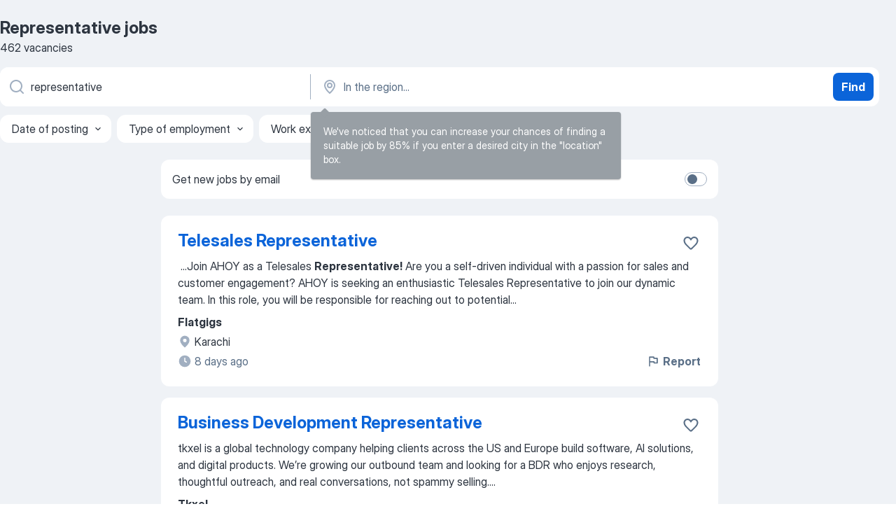

--- FILE ---
content_type: text/html
request_url: https://pk.jooble.org/jobs-representative
body_size: 94196
content:
<!DOCTYPE html><html lang="en" xmlns="http://www.w3.org/1999/xhtml"><head><meta charset="utf-8"><link data-chunk="app" rel="stylesheet" href="/assets/app.fcd04f6cd55f4a15e104.css"><link data-chunk="SERP" rel="stylesheet" href="/assets/SERP.04657a1bc3acf7120258.css"><meta name="viewport" content="width=device-width,initial-scale=1.0,maximum-scale=5" /><meta property="og:site_name" content="Jooble" /><meta property="og:locale" content="en" /><meta property="og:type" content="website" /><meta name="msvalidate.01" content="4E93DB804C5CCCD5B3AFF7486D4B2757" /><meta name="format-detection" content="telephone=no"><link rel="preconnect" href="https://www.googletagmanager.com" /><link rel="preconnect" href="https://www.google-analytics.com" /><link rel="dns-prefetch" href="https://www.google.com" /><link rel="dns-prefetch" href="https://apis.google.com" /><link rel="dns-prefetch" href="https://connect.facebook.net" /><link rel="dns-prefetch" href="https://www.facebook.com" /><link href="https://data-pk.jooble.org/assets/fonts/inter-display.css" rel="stylesheet"><link href="https://data-pk.jooble.org/assets/fonts/segoe.css" rel="stylesheet"><link rel="apple-touch-icon" href="/assets/images/favicon/ua/apple-touch-icon.png?v=4" /><link rel="apple-touch-icon" sizes="57x57" href="/assets/images/favicon/ua/apple-touch-icon-57x57.png?v=4" /><link rel="apple-touch-icon" sizes="60x60" href="/assets/images/favicon/ua/apple-touch-icon-60x60.png?v=4" /><link rel="apple-touch-icon" sizes="72x72" href="/assets/images/favicon/ua/apple-touch-icon-72x72.png?v=4" /><link rel="apple-touch-icon" sizes="76x76" href="/assets/images/favicon/ua/apple-touch-icon-76x76.png?v=4" /><link rel="apple-touch-icon" sizes="114x114" href="/assets/images/favicon/ua/apple-touch-icon-114x114.png?v=4" /><link rel="apple-touch-icon" sizes="120x120" href="/assets/images/favicon/ua/apple-touch-icon-120x120.png?v=4" /><link rel="apple-touch-icon" sizes="144x144" href="/assets/images/favicon/ua/apple-touch-icon-144x144.png?v=4" /><link rel="apple-touch-icon" sizes="152x152" href="/assets/images/favicon/ua/apple-touch-icon-152x152.png?v=4" /><link rel="apple-touch-icon" sizes="180x180" href="/assets/images/favicon/ua/apple-touch-icon-180x180.png?v=4" /><link rel="icon" type="image/png" sizes="16x16" href="/assets/images/favicon/ua/favicon-16x16.png?v=4"><link rel="icon" type="image/png" sizes="32x32" href="/assets/images/favicon/ua/favicon-32x32.png?v=4"><link rel="icon" type="image/png" sizes="48x48" href="/assets/images/favicon/ua/android-chrome-48x48.png?v=4"><link rel="icon" type="image/png" sizes="96x96" href="/assets/images/favicon/ua/android-chrome-96x96.png?v=4"><link rel="icon" type="image/png" sizes="144x144" href="/assets/images/favicon/ua/android-chrome-144x144.png?v=4"><link rel="icon" type="image/png" sizes="192x192" href="/assets/images/favicon/ua/android-chrome-192x192.png?v=4"><link rel="icon" type="image/png" sizes="194x194" href="/assets/images/favicon/ua/favicon-194x194.png?v=4"><link rel="icon" type="image/png" sizes="256x256" href="/assets/images/favicon/ua/android-chrome-256x256.png?v=4"><link rel="icon" type="image/png" sizes="384x384" href="/assets/images/favicon/ua/android-chrome-384x384.png?v=4"><link rel="icon" type="image/png" sizes="512x512" href="/assets/images/favicon/ua/android-chrome-512x512.png?v=4"><link rel="shortcut icon" type="image/x-icon" href="/assets/images/favicon/ua/favicon-ua.ico?v=4"><link rel="icon" href="/assets/images/favicon/ua/icon.svg?v=4" sizes="any" type="image/svg+xml"><meta name="msapplication-tooltip" content="Jooble"><meta name="msapplication-config" content="/browserconfig.xml"><meta name="msapplication-TileColor" content="#ffffff"><meta name="msapplication-TileImage" content="/assets/images/favicon/ua/mstile-144x144.png?v=4"><meta name="theme-color" content="#ffffff"><meta name="ir-site-verification-token" content="-1337664224"><script type="text/javascript" charset="utf-8">(function(g,o){g[o]=g[o]||function(){(g[o]['q']=g[o]['q']||[]).push(arguments)},g[o]['t']=1*new Date})(window,'_googCsa'); </script><script>!function(){if('PerformanceLongTaskTiming' in window) {var g=window.__tti={e:[]};g.o = new PerformanceObserver(function(l){g.e = g.e.concat(l.getEntries())});g.o.observe({entryTypes:['longtask']})}}();</script><script>!function(){var e,t,n,i,r={passive:!0,capture:!0},a=new Date,o=function(){i=[],t=-1,e=null,f(addEventListener)},c=function(i,r){e||(e=r,t=i,n=new Date,f(removeEventListener),u())},u=function(){if(t>=0&&t<n-a){var r={entryType:"first-input",name:e.type,target:e.target,cancelable:e.cancelable,startTime:e.timeStamp,processingStart:e.timeStamp+t};i.forEach((function(e){e(r)})),i=[]}},s=function(e){if(e.cancelable){var t=(e.timeStamp>1e12?new Date:performance.now())-e.timeStamp;"pointerdown"==e.type?function(e,t){var n=function(){c(e,t),a()},i=function(){a()},a=function(){removeEventListener("pointerup",n,r),removeEventListener("pointercancel",i,r)};addEventListener("pointerup",n,r),addEventListener("pointercancel",i,r)}(t,e):c(t,e)}},f=function(e){["mousedown","keydown","touchstart","pointerdown"].forEach((function(t){return e(t,s,r)}))},p="hidden"===document.visibilityState?0:1/0;addEventListener("visibilitychange",(function e(t){"hidden"===document.visibilityState&&(p=t.timeStamp,removeEventListener("visibilitychange",e,!0))}),!0);o(),self.webVitals={firstInputPolyfill:function(e){i.push(e),u()},resetFirstInputPolyfill:o,get firstHiddenTime(){return p}}}();</script><title data-rh="true">Urgent! Representative jobs - January 2026 - 462 Representative vacancies - Jooble</title><link data-rh="true" rel="canonical" href="https://pk.jooble.org/jobs-representative"/><link data-rh="true" hreflang="en-PK" rel="alternate" href="https://pk.jooble.org/jobs-representative"/><meta data-rh="true" name="keywords" content="Representative jobs, jobs"/><meta data-rh="true" name="description" content="Search and apply for the latest Representative jobs. Verified employers. Competitive salary. Full-time, temporary, and part-time jobs. Job email alerts. Free, fast and easy way find a job of 10.100+ current vacancies in Pakistan and abroad. Start your new career right now!"/><meta data-rh="true" property="og:image" content="/assets/images/open_graph/og_image.png"/><meta data-rh="true" property="og:url" content="https://pk.jooble.org/jobs-representative"/><meta data-rh="true" property="og:title" content="Urgent! Representative jobs - January 2026 - 462 Representative vacancies - Jooble"/><meta data-rh="true" property="og:description" content="Search and apply for the latest Representative jobs. Verified employers. Competitive salary. Full-time, temporary, and part-time jobs. Job email alerts. Free, fast and easy way find a job of 10.100+ current vacancies in Pakistan and abroad. Start your new career right now!"/><script data-rh="true" type="application/ld+json">{"@context":"https://schema.org","@type":"BreadcrumbList","itemListElement":[[{"@type":"ListItem","position":1,"item":{"@id":"https://pk.jooble.org","name":"Jobs"}},{"@type":"ListItem","position":2,"item":{"name":"Representative"}}]]}</script><script data-rh="true" type="application/ld+json">{"@context":"https://schema.org","@type":"ItemList","numberOfItems":462,"itemListElement":[[{"@type":"ListItem","position":1,"url":"https://pk.jooble.org/jdp/6749790876900380558"},{"@type":"ListItem","position":2,"url":"https://pk.jooble.org/jdp/-2418795894790203571"},{"@type":"ListItem","position":3,"url":"https://pk.jooble.org/jdp/-3261752327279369649"},{"@type":"ListItem","position":4,"url":"https://pk.jooble.org/jdp/-4827228534634825642"},{"@type":"ListItem","position":5,"url":"https://pk.jooble.org/jdp/8824039575057031194"},{"@type":"ListItem","position":6,"url":"https://pk.jooble.org/jdp/4688368533578171477"},{"@type":"ListItem","position":7,"url":"https://pk.jooble.org/jdp/-536959824266461084"},{"@type":"ListItem","position":8,"url":"https://pk.jooble.org/jdp/812084181986106514"},{"@type":"ListItem","position":9,"url":"https://pk.jooble.org/jdp/-1526283425258066388"},{"@type":"ListItem","position":10,"url":"https://pk.jooble.org/jdp/-8526820538769667508"},{"@type":"ListItem","position":11,"url":"https://pk.jooble.org/jdp/6727578557983011462"},{"@type":"ListItem","position":12,"url":"https://pk.jooble.org/jdp/-4803333801200970659"},{"@type":"ListItem","position":13,"url":"https://pk.jooble.org/jdp/7617465735286232812"},{"@type":"ListItem","position":14,"url":"https://pk.jooble.org/jdp/-7392307475664784520"},{"@type":"ListItem","position":15,"url":"https://pk.jooble.org/jdp/6794235216812550093"},{"@type":"ListItem","position":16,"url":"https://pk.jooble.org/jdp/7635723194524912188"},{"@type":"ListItem","position":17,"url":"https://pk.jooble.org/jdp/-3841598733531102663"},{"@type":"ListItem","position":18,"url":"https://pk.jooble.org/jdp/6105241278969590186"},{"@type":"ListItem","position":19,"url":"https://pk.jooble.org/jdp/4282210765766588343"},{"@type":"ListItem","position":20,"url":"https://pk.jooble.org/jdp/6047417596945135537"},{"@type":"ListItem","position":21,"url":"https://pk.jooble.org/jdp/-3117059488145546929"},{"@type":"ListItem","position":22,"url":"https://pk.jooble.org/jdp/1478883565230523167"},{"@type":"ListItem","position":23,"url":"https://pk.jooble.org/jdp/2432041090508353089"},{"@type":"ListItem","position":24,"url":"https://pk.jooble.org/jdp/-1648346888877830603"},{"@type":"ListItem","position":25,"url":"https://pk.jooble.org/jdp/7192448784085068848"},{"@type":"ListItem","position":26,"url":"https://pk.jooble.org/jdp/8841806045229659140"},{"@type":"ListItem","position":27,"url":"https://pk.jooble.org/jdp/749396617442471711"},{"@type":"ListItem","position":28,"url":"https://pk.jooble.org/jdp/-3237168634962854506"},{"@type":"ListItem","position":29,"url":"https://pk.jooble.org/jdp/-758324240040278801"},{"@type":"ListItem","position":30,"url":"https://pk.jooble.org/jdp/-6670496151839142527"}]]}</script></head><body ondragstart="return false"><div id="app"><div class="zR2N9v"><div class="_1G2nM4"><div></div><div id="serpContainer" class="_0CG45k"><div class="+MdXgT"><header class="VavEB9"><div class="qD9dwK"><h1 class="_518B8Z">Representative jobs</h1><div company="p" class="cXVOTD">462 vacancies</div></div><div class=""><form class="CXE+FW" data-test-name="_searchForm"><div class="tXoMlu"><div class="kySr3o EIHqTW"><div class="H-KSNn"><div class="Y6LTZC RKazSn"><div class="_0vIToK"><svg class="BC4g2E abyhUO gexuVd kPZVKg"><use xlink:href="/assets/sprite.1oxueCVBzlo-hocQRlhy.svg#icon-magnifier-usage"></use></svg><input id="input_:R55j8h:" class="_2cXMBT aHpE4r _5sX2B+" placeholder="I&#x27;m looking for jobs..." type="text" spellcheck="false" name="keyword" autoComplete="off" autoCapitalize="off" data-test-name="_searchFormKeywordInput" aria-label="What position are you looking for?" value="representative"/></div></div></div></div><div class="kySr3o _9+Weu7"><div class="H-KSNn"><div class="Y6LTZC RKazSn"><div class="_0vIToK"><svg class="BC4g2E abyhUO gexuVd kPZVKg"><use xlink:href="/assets/sprite.1oxueCVBzlo-hocQRlhy.svg#icon-map_marker-usage"></use></svg><input id="tbRegion" class="_2cXMBT aHpE4r _5sX2B+" placeholder="In the region..." type="text" spellcheck="false" name="region" autoComplete="off" autoCapitalize="off" data-test-name="_searchFormRegionInput" aria-label="Indicate the city where you are looking for a job" value=""/></div></div></div></div></div><button type="submit" class="VMdYVt i6dNg1 oUsVL7 xVPKbj ZuTpxY">Find</button></form></div><div class="p7hDF8"><div class="apmZrt" data-test-name="_smartTagsFilter" role="region" aria-label="Filters"><button type="button" class="wYznI5"><span class="_1apRDx">Date of posting</span><svg class="KaSFrq DuJhnH GM7Sgs _398Jb4"><use xlink:href="/assets/sprite.1oxueCVBzlo-hocQRlhy.svg#icon-chevron_down-usage"></use></svg></button><button type="button" class="wYznI5"><span class="_1apRDx">Type of employment</span><svg class="KaSFrq DuJhnH GM7Sgs _398Jb4"><use xlink:href="/assets/sprite.1oxueCVBzlo-hocQRlhy.svg#icon-chevron_down-usage"></use></svg></button><button type="button" class="wYznI5"><span class="_1apRDx">Work experience</span><svg class="KaSFrq DuJhnH GM7Sgs _398Jb4"><use xlink:href="/assets/sprite.1oxueCVBzlo-hocQRlhy.svg#icon-chevron_down-usage"></use></svg></button><button type="button" class="wYznI5"><span class="_1apRDx">Employment type</span><svg class="KaSFrq DuJhnH GM7Sgs _398Jb4"><use xlink:href="/assets/sprite.1oxueCVBzlo-hocQRlhy.svg#icon-chevron_down-usage"></use></svg></button><button type="button" class="wYznI5"><span class="_1apRDx">Salary</span><svg class="KaSFrq DuJhnH GM7Sgs _398Jb4"><use xlink:href="/assets/sprite.1oxueCVBzlo-hocQRlhy.svg#icon-chevron_down-usage"></use></svg></button></div></div></header><div class="y+s7YY"><div class="Amjssv"><main class="toVmC+" role="main"><div class="NeCPdn" id="topBarContainer"><div class="dKIuea"><div class="pfddcp xPgV1+"><div class="Z7rxKJ"><span class="ahUpuK">Get new jobs by email</span><div class="rV3P9b H6hBvI RDT4pD seXaaO"><input id="SubscriptionSwitcher" type="checkbox" tabindex="-1" aria-label="SubscriptionSwitcher"/><label for="SubscriptionSwitcher" tabindex="0" role="switch" aria-checked="false" data-focus-target="SubscriptionSwitcher"><span data-switch="pill" data-caption="false"><span data-switch="round"></span></span></label></div></div></div></div></div><div class="bXbgrv" id="serpContent"><div><div class="infinite-scroll-component__outerdiv"><div class="infinite-scroll-component ZbPfXY _serpContentBlock" style="height:auto;overflow:auto;-webkit-overflow-scrolling:touch"><div><ul class="kiBEcn"><li></li><li><div id="6749790876900380558" data-test-name="_jobCard" class="+n4WEb rHG1ci"><div class="_9q4Aij"><h2 class="jA9gFS dUatPc"><a class="_8w9Ce2 tUC4Fj _6i4Nb0 wtCvxI job_card_link" target="_blank" href="https://pk.jooble.org/jdp/6749790876900380558">Telesales Representative</a></h2><div class="_5A-eEY"><div class="Bdpujj"><button type="button" class="ZapzXe _9WpygY XEfYdx JFkX+L vMdXr7 RNbuqd" data-test-name="jobFavoritesButton__6749790876900380558" aria-label="Save the vacancy to favorites"><span class="H2e2t1 +gVFyQ"><svg class="KaSFrq JAzKjj _0ng4na"><use xlink:href="/assets/sprite.1oxueCVBzlo-hocQRlhy.svg#icon-heart_outline-usage"></use></svg></span></button></div></div></div><div><div class="QZH8mt"><div class="GEyos4">&nbsp;...<span>Join AHOY as a Telesales </span><b>Representative!</b><span>
 Are you a self-driven individual with a passion for sales and customer engagement? AHOY is seeking an enthusiastic Telesales Representative to join our dynamic team. In this role, you will be responsible for reaching out to potential</span>...&nbsp;</div><div class="rvi8+s"></div></div><div class="L4BhzZ wrapper__new_tags_design bLrJMm"><div class="j+648w"><button type="button" class="ZapzXe _9WpygY JFkX+L vMdXr7 _9ofHq7" data-test-name="_reportJobButtonSerp"><span class="H2e2t1 w87w0E"><svg class="KaSFrq xY3sEm _0ng4na cS9jE1"><use xlink:href="/assets/sprite.1oxueCVBzlo-hocQRlhy.svg#icon-flag-usage"></use></svg></span>Report</button></div><div class="E6E0jY"><div class="pXyhD4 VeoRvG"><div class="heru4z"><p class="z6WlhX" data-test-name="_companyName">Flatgigs</p></div></div><div class="blapLw gj1vO6 fhg31q nxYYVJ" tabindex="-1"><svg class="BC4g2E c6AqqO gexuVd kE3ssB DlQ0Ty icon_gray_soft mdorqd"><use xlink:href="/assets/sprite.1oxueCVBzlo-hocQRlhy.svg#icon-map_marker_filled-usage"></use></svg><div class="caption NTRJBV">Karachi</div></div><div class="blapLw gj1vO6 fhg31q fGYTou"><svg class="BC4g2E c6AqqO gexuVd kE3ssB DlQ0Ty icon_gray_soft jjtReA"><use xlink:href="/assets/sprite.1oxueCVBzlo-hocQRlhy.svg#icon-clock_filled-usage"></use></svg><div class="caption Vk-5Da">8 days ago</div></div></div></div></div></div></li><li><div id="-2418795894790203571" data-test-name="_jobCard" class="+n4WEb rHG1ci"><div class="_9q4Aij"><h2 class="jA9gFS dUatPc"><a class="_8w9Ce2 tUC4Fj _6i4Nb0 wtCvxI job_card_link" target="_blank" href="https://pk.jooble.org/jdp/-2418795894790203571">Business Development Representative</a></h2><div class="_5A-eEY"><div class="Bdpujj"><button type="button" class="ZapzXe _9WpygY XEfYdx JFkX+L vMdXr7 RNbuqd" data-test-name="jobFavoritesButton__-2418795894790203571" aria-label="Save the vacancy to favorites"><span class="H2e2t1 +gVFyQ"><svg class="KaSFrq JAzKjj _0ng4na"><use xlink:href="/assets/sprite.1oxueCVBzlo-hocQRlhy.svg#icon-heart_outline-usage"></use></svg></span></button></div></div></div><div><div class="QZH8mt"><div class="GEyos4"> tkxel is a global technology company helping clients across the US and Europe build software, AI solutions, and digital products. We’re growing our outbound team and looking for a BDR who enjoys research, thoughtful outreach, and real conversations, not spammy selling....</div><div class="rvi8+s"></div></div><div class="L4BhzZ wrapper__new_tags_design bLrJMm"><div class="j+648w"><button type="button" class="ZapzXe _9WpygY JFkX+L vMdXr7 _9ofHq7" data-test-name="_reportJobButtonSerp"><span class="H2e2t1 w87w0E"><svg class="KaSFrq xY3sEm _0ng4na cS9jE1"><use xlink:href="/assets/sprite.1oxueCVBzlo-hocQRlhy.svg#icon-flag-usage"></use></svg></span>Report</button></div><div class="E6E0jY"><div class="pXyhD4 VeoRvG"><div class="heru4z"><p class="z6WlhX" data-test-name="_companyName">Tkxel</p></div></div><div class="blapLw gj1vO6 fhg31q nxYYVJ" tabindex="-1"><svg class="BC4g2E c6AqqO gexuVd kE3ssB DlQ0Ty icon_gray_soft mdorqd"><use xlink:href="/assets/sprite.1oxueCVBzlo-hocQRlhy.svg#icon-map_marker_filled-usage"></use></svg><div class="caption NTRJBV">Lahore</div></div><div class="blapLw gj1vO6 fhg31q fGYTou"><svg class="BC4g2E c6AqqO gexuVd kE3ssB DlQ0Ty icon_gray_soft jjtReA"><use xlink:href="/assets/sprite.1oxueCVBzlo-hocQRlhy.svg#icon-clock_filled-usage"></use></svg><div class="caption Vk-5Da">11 days ago</div></div></div></div></div></div></li><li><div id="-3261752327279369649" data-test-name="_jobCard" class="+n4WEb rHG1ci"><div class="_9q4Aij"><h2 class="jA9gFS dUatPc"><a class="_8w9Ce2 tUC4Fj _6i4Nb0 wtCvxI job_card_link" target="_blank" href="https://pk.jooble.org/jdp/-3261752327279369649">Clinical Representative</a></h2><div class="_5A-eEY"><div class="Bdpujj"><button type="button" class="ZapzXe _9WpygY XEfYdx JFkX+L vMdXr7 RNbuqd" data-test-name="jobFavoritesButton__-3261752327279369649" aria-label="Save the vacancy to favorites"><span class="H2e2t1 +gVFyQ"><svg class="KaSFrq JAzKjj _0ng4na"><use xlink:href="/assets/sprite.1oxueCVBzlo-hocQRlhy.svg#icon-heart_outline-usage"></use></svg></span></button></div></div></div><div><div class="QZH8mt"><div class="GEyos4"> Location: Bahira Town Phase 7 (Preference for residents of Bahira, DHA, Askari 14, or nearby areas)
 Responsibilities   
 Design, customize, and validate specialty-specific clinical templates, encounter forms, order sets, lab orders, letters, and documentation tools....</div><div class="rvi8+s"></div></div><div class="L4BhzZ wrapper__new_tags_design bLrJMm"><div class="j+648w"><button type="button" class="ZapzXe _9WpygY JFkX+L vMdXr7 _9ofHq7" data-test-name="_reportJobButtonSerp"><span class="H2e2t1 w87w0E"><svg class="KaSFrq xY3sEm _0ng4na cS9jE1"><use xlink:href="/assets/sprite.1oxueCVBzlo-hocQRlhy.svg#icon-flag-usage"></use></svg></span>Report</button></div><div class="E6E0jY"><div class="pXyhD4 VeoRvG"><div class="heru4z"><p class="z6WlhX" data-test-name="_companyName">Sequel Technologies</p></div></div><div class="blapLw gj1vO6 fhg31q nxYYVJ" tabindex="-1"><svg class="BC4g2E c6AqqO gexuVd kE3ssB DlQ0Ty icon_gray_soft mdorqd"><use xlink:href="/assets/sprite.1oxueCVBzlo-hocQRlhy.svg#icon-map_marker_filled-usage"></use></svg><div class="caption NTRJBV">Rawalpindi</div></div><div class="blapLw gj1vO6 fhg31q fGYTou"><svg class="BC4g2E c6AqqO gexuVd kE3ssB DlQ0Ty icon_gray_soft jjtReA"><use xlink:href="/assets/sprite.1oxueCVBzlo-hocQRlhy.svg#icon-clock_filled-usage"></use></svg><div class="caption Vk-5Da">2 days ago</div></div></div></div></div></div></li><li><div id="-4827228534634825642" data-test-name="_jobCard" class="+n4WEb rHG1ci"><div class="_9q4Aij"><h2 class="jA9gFS dUatPc"><a class="_8w9Ce2 tUC4Fj _6i4Nb0 wtCvxI job_card_link" target="_blank" href="https://pk.jooble.org/jdp/-4827228534634825642">Sales Development Representative</a></h2><div class="_5A-eEY"><div class="Bdpujj"><button type="button" class="ZapzXe _9WpygY XEfYdx JFkX+L vMdXr7 RNbuqd" data-test-name="jobFavoritesButton__-4827228534634825642" aria-label="Save the vacancy to favorites"><span class="H2e2t1 +gVFyQ"><svg class="KaSFrq JAzKjj _0ng4na"><use xlink:href="/assets/sprite.1oxueCVBzlo-hocQRlhy.svg#icon-heart_outline-usage"></use></svg></span></button></div></div></div><div><div class="QZH8mt"><div class="GEyos4">&nbsp;...<span>Job Title: Senior Sales Development </span><b>Representative </b><span>

 Location:   Islamabad (On-site)

 Company:   Applivity Pvt. Limited 

 Job Type:   Full-time 

 Experience Required:  2–3 Years of   Proven International Sales Experience (US Market Focus – B2B & B2C)</span>...&nbsp;</div><div class="rvi8+s"></div></div><div class="L4BhzZ wrapper__new_tags_design bLrJMm"><div class="j+648w"><button type="button" class="ZapzXe _9WpygY JFkX+L vMdXr7 _9ofHq7" data-test-name="_reportJobButtonSerp"><span class="H2e2t1 w87w0E"><svg class="KaSFrq xY3sEm _0ng4na cS9jE1"><use xlink:href="/assets/sprite.1oxueCVBzlo-hocQRlhy.svg#icon-flag-usage"></use></svg></span>Report</button></div><div class="E6E0jY"><div class="pXyhD4 VeoRvG"><div class="heru4z"><p class="z6WlhX" data-test-name="_companyName">Applivity LLC</p></div></div><div class="blapLw gj1vO6 fhg31q nxYYVJ" tabindex="-1"><svg class="BC4g2E c6AqqO gexuVd kE3ssB DlQ0Ty icon_gray_soft mdorqd"><use xlink:href="/assets/sprite.1oxueCVBzlo-hocQRlhy.svg#icon-map_marker_filled-usage"></use></svg><div class="caption NTRJBV">Punjab</div></div><div class="blapLw gj1vO6 fhg31q fGYTou"><svg class="BC4g2E c6AqqO gexuVd kE3ssB DlQ0Ty icon_gray_soft jjtReA"><use xlink:href="/assets/sprite.1oxueCVBzlo-hocQRlhy.svg#icon-clock_filled-usage"></use></svg><div class="caption Vk-5Da">7 days ago</div></div></div></div></div></div></li><li><div id="8824039575057031194" data-test-name="_jobCard" class="+n4WEb rHG1ci"><div class="_9q4Aij"><h2 class="jA9gFS dUatPc"><a class="_8w9Ce2 tUC4Fj _6i4Nb0 wtCvxI job_card_link" target="_blank" href="https://pk.jooble.org/jdp/8824039575057031194">Customer Support Representative</a></h2><div class="_5A-eEY"><div class="Bdpujj"><button type="button" class="ZapzXe _9WpygY XEfYdx JFkX+L vMdXr7 RNbuqd" data-test-name="jobFavoritesButton__8824039575057031194" aria-label="Save the vacancy to favorites"><span class="H2e2t1 +gVFyQ"><svg class="KaSFrq JAzKjj _0ng4na"><use xlink:href="/assets/sprite.1oxueCVBzlo-hocQRlhy.svg#icon-heart_outline-usage"></use></svg></span></button></div></div></div><div><div class="QZH8mt"><div class="GEyos4">&nbsp;...<span>Job Summary 

 The Customer Support </span><b>Representative </b><span>is responsible for providing prompt accurate and professional support to customers and stakeholders. The role involves handling customer inquiries ATM-related complaints service requests and coordination with internal</span>...&nbsp;</div><div class="rvi8+s"></div></div><div class="L4BhzZ wrapper__new_tags_design bLrJMm"><div class="j+648w"><button type="button" class="ZapzXe _9WpygY JFkX+L vMdXr7 _9ofHq7" data-test-name="_reportJobButtonSerp"><span class="H2e2t1 w87w0E"><svg class="KaSFrq xY3sEm _0ng4na cS9jE1"><use xlink:href="/assets/sprite.1oxueCVBzlo-hocQRlhy.svg#icon-flag-usage"></use></svg></span>Report</button></div><div class="E6E0jY"><div class="pXyhD4 VeoRvG"><div class="heru4z"><p class="z6WlhX" data-test-name="_companyName">Murkez Technologies</p></div></div><div class="blapLw gj1vO6 fhg31q nxYYVJ" tabindex="-1"><svg class="BC4g2E c6AqqO gexuVd kE3ssB DlQ0Ty icon_gray_soft mdorqd"><use xlink:href="/assets/sprite.1oxueCVBzlo-hocQRlhy.svg#icon-map_marker_filled-usage"></use></svg><div class="caption NTRJBV">Lahore</div></div><div class="blapLw gj1vO6 fhg31q fGYTou"><svg class="BC4g2E c6AqqO gexuVd kE3ssB DlQ0Ty icon_gray_soft jjtReA"><use xlink:href="/assets/sprite.1oxueCVBzlo-hocQRlhy.svg#icon-clock_filled-usage"></use></svg><div class="caption Vk-5Da">22 days ago</div></div></div></div></div></div></li><li><div id="4688368533578171477" data-test-name="_jobCard" class="+n4WEb rHG1ci"><div class="_9q4Aij"><h2 class="jA9gFS dUatPc"><a class="_8w9Ce2 tUC4Fj _6i4Nb0 wtCvxI job_card_link" target="_blank" href="https://pk.jooble.org/jdp/4688368533578171477">Customer Sales Representative</a></h2><div class="_5A-eEY"><div class="Bdpujj"><button type="button" class="ZapzXe _9WpygY XEfYdx JFkX+L vMdXr7 RNbuqd" data-test-name="jobFavoritesButton__4688368533578171477" aria-label="Save the vacancy to favorites"><span class="H2e2t1 +gVFyQ"><svg class="KaSFrq JAzKjj _0ng4na"><use xlink:href="/assets/sprite.1oxueCVBzlo-hocQRlhy.svg#icon-heart_outline-usage"></use></svg></span></button></div></div></div><div><div class="QZH8mt"><p class="b97WnG">70000 - 80000 PKR</p><div class="GEyos4">&nbsp;...<span>Job Title: Customer Service </span><b>Representative </b><span>(US-Based Office) Location: Lahore (US Office Operations)
 Company: Karma Software Solutions (Pvt.) Ltd. 
 Job Summary: 
 We are seeking a motivated Customer Service Representative (CSR) to manage client interactions and provide</span>...&nbsp;</div><div class="rvi8+s"></div></div><div class="L4BhzZ wrapper__new_tags_design bLrJMm"><div class="j+648w"><button type="button" class="ZapzXe _9WpygY JFkX+L vMdXr7 _9ofHq7" data-test-name="_reportJobButtonSerp"><span class="H2e2t1 w87w0E"><svg class="KaSFrq xY3sEm _0ng4na cS9jE1"><use xlink:href="/assets/sprite.1oxueCVBzlo-hocQRlhy.svg#icon-flag-usage"></use></svg></span>Report</button></div><div class="E6E0jY"><div class="blapLw gj1vO6 fhg31q nxYYVJ" tabindex="-1"><svg class="BC4g2E c6AqqO gexuVd kE3ssB DlQ0Ty icon_gray_soft mdorqd"><use xlink:href="/assets/sprite.1oxueCVBzlo-hocQRlhy.svg#icon-map_marker_filled-usage"></use></svg><div class="caption NTRJBV">Lahore</div></div><div class="blapLw gj1vO6 fhg31q fGYTou"><svg class="BC4g2E c6AqqO gexuVd kE3ssB DlQ0Ty icon_gray_soft jjtReA"><use xlink:href="/assets/sprite.1oxueCVBzlo-hocQRlhy.svg#icon-clock_filled-usage"></use></svg><div class="caption Vk-5Da">6 days ago</div></div></div></div></div></div></li><li><div id="-536959824266461084" data-test-name="_jobCard" class="+n4WEb rHG1ci"><div class="_9q4Aij"><h2 class="jA9gFS dUatPc"><a class="_8w9Ce2 tUC4Fj _6i4Nb0 wtCvxI job_card_link" target="_blank" href="https://pk.jooble.org/jdp/-536959824266461084">Sales Development Representative</a></h2><div class="_5A-eEY"><div class="Bdpujj"><button type="button" class="ZapzXe _9WpygY XEfYdx JFkX+L vMdXr7 RNbuqd" data-test-name="jobFavoritesButton__-536959824266461084" aria-label="Save the vacancy to favorites"><span class="H2e2t1 +gVFyQ"><svg class="KaSFrq JAzKjj _0ng4na"><use xlink:href="/assets/sprite.1oxueCVBzlo-hocQRlhy.svg#icon-heart_outline-usage"></use></svg></span></button></div></div></div><div><div class="QZH8mt"><div class="GEyos4"> Are you an energetic self-starter with a knack for identifying influencers and key decision-makers within accounts Were seeking someone who can respond to targeted outbound prospects build rapport and establish long-term relationships.  
  Requirements:  
 
 Minimum...</div><div class="rvi8+s"></div></div><div class="L4BhzZ wrapper__new_tags_design bLrJMm"><div class="j+648w"><button type="button" class="ZapzXe _9WpygY JFkX+L vMdXr7 _9ofHq7" data-test-name="_reportJobButtonSerp"><span class="H2e2t1 w87w0E"><svg class="KaSFrq xY3sEm _0ng4na cS9jE1"><use xlink:href="/assets/sprite.1oxueCVBzlo-hocQRlhy.svg#icon-flag-usage"></use></svg></span>Report</button></div><div class="E6E0jY"><div class="pXyhD4 VeoRvG"><div class="heru4z"><p class="z6WlhX" data-test-name="_companyName">PromoGen</p></div></div><div class="blapLw gj1vO6 fhg31q nxYYVJ" tabindex="-1"><svg class="BC4g2E c6AqqO gexuVd kE3ssB DlQ0Ty icon_gray_soft mdorqd"><use xlink:href="/assets/sprite.1oxueCVBzlo-hocQRlhy.svg#icon-map_marker_filled-usage"></use></svg><div class="caption NTRJBV">Lahore</div></div><div class="blapLw gj1vO6 fhg31q fGYTou"><svg class="BC4g2E c6AqqO gexuVd kE3ssB DlQ0Ty icon_gray_soft jjtReA"><use xlink:href="/assets/sprite.1oxueCVBzlo-hocQRlhy.svg#icon-clock_filled-usage"></use></svg><div class="caption Vk-5Da">9 days ago</div></div></div></div></div></div></li><li><div class="li6YgU" style="--ew-button-color:#F7F6F2;--ew-button-background-color:#014EFE"></div></li><li></li><li><div id="812084181986106514" data-test-name="_jobCard" class="+n4WEb rHG1ci"><div class="_9q4Aij"><h2 class="jA9gFS dUatPc"><a class="_8w9Ce2 tUC4Fj _6i4Nb0 wtCvxI job_card_link" target="_blank" href="https://pk.jooble.org/jdp/812084181986106514">Commercial Representative Development</a></h2><div class="_5A-eEY"><div class="Bdpujj"><button type="button" class="ZapzXe _9WpygY XEfYdx JFkX+L vMdXr7 RNbuqd" data-test-name="jobFavoritesButton__812084181986106514" aria-label="Save the vacancy to favorites"><span class="H2e2t1 +gVFyQ"><svg class="KaSFrq JAzKjj _0ng4na"><use xlink:href="/assets/sprite.1oxueCVBzlo-hocQRlhy.svg#icon-heart_outline-usage"></use></svg></span></button></div></div></div><div><div class="QZH8mt"><div class="GEyos4">&nbsp;...<span>potential prospects. 
~ Prepare and analyze sales pipeline reports and dashboards. 
~ Researchnew logoaccounts to support Sales </span><b>Representatives </b><span>in engaging with prospects in the buying process. 
~ Build and cultivate prospect relationships by initiating communications</span>...&nbsp;</div><div class="rvi8+s"></div></div><div class="L4BhzZ wrapper__new_tags_design bLrJMm"><div class="j+648w"><button type="button" class="ZapzXe _9WpygY JFkX+L vMdXr7 _9ofHq7" data-test-name="_reportJobButtonSerp"><span class="H2e2t1 w87w0E"><svg class="KaSFrq xY3sEm _0ng4na cS9jE1"><use xlink:href="/assets/sprite.1oxueCVBzlo-hocQRlhy.svg#icon-flag-usage"></use></svg></span>Report</button></div><div class="E6E0jY"><div class="pXyhD4 VeoRvG"><div class="heru4z"><p class="z6WlhX" data-test-name="_companyName">OSTTRA</p></div></div><div class="blapLw gj1vO6 fhg31q nxYYVJ" tabindex="-1"><svg class="BC4g2E c6AqqO gexuVd kE3ssB DlQ0Ty icon_gray_soft mdorqd"><use xlink:href="/assets/sprite.1oxueCVBzlo-hocQRlhy.svg#icon-map_marker_filled-usage"></use></svg><div class="caption NTRJBV">Islamabad</div></div><div class="blapLw gj1vO6 fhg31q fGYTou"><svg class="BC4g2E c6AqqO gexuVd kE3ssB DlQ0Ty icon_gray_soft jjtReA"><use xlink:href="/assets/sprite.1oxueCVBzlo-hocQRlhy.svg#icon-clock_filled-usage"></use></svg><div class="caption Vk-5Da">12 days ago</div></div></div></div></div></div></li><li><div id="-1526283425258066388" data-test-name="_jobCard" class="+n4WEb rHG1ci"><div class="_9q4Aij"><h2 class="jA9gFS dUatPc"><a class="_8w9Ce2 tUC4Fj _6i4Nb0 wtCvxI job_card_link" target="_blank" href="https://pk.jooble.org/jdp/-1526283425258066388">Sales Development Representative-UAE</a></h2><div class="_5A-eEY"><div class="Bdpujj"><button type="button" class="ZapzXe _9WpygY XEfYdx JFkX+L vMdXr7 RNbuqd" data-test-name="jobFavoritesButton__-1526283425258066388" aria-label="Save the vacancy to favorites"><span class="H2e2t1 +gVFyQ"><svg class="KaSFrq JAzKjj _0ng4na"><use xlink:href="/assets/sprite.1oxueCVBzlo-hocQRlhy.svg#icon-heart_outline-usage"></use></svg></span></button></div></div></div><div><div class="QZH8mt"><div class="GEyos4">&nbsp;...<span>Description 
 Devsinc is hiring a results-driven Sales Development </span><b>Representative </b><span>(SDR) to generate qualified meetings across the UAE/GCC region. 

 Youll own outbound prospecting across cold email cold calling and LinkedInbuilding ICP-aligned lists engaging decision</span>...&nbsp;</div><div class="rvi8+s"></div></div><div class="L4BhzZ wrapper__new_tags_design bLrJMm"><div class="j+648w"><button type="button" class="ZapzXe _9WpygY JFkX+L vMdXr7 _9ofHq7" data-test-name="_reportJobButtonSerp"><span class="H2e2t1 w87w0E"><svg class="KaSFrq xY3sEm _0ng4na cS9jE1"><use xlink:href="/assets/sprite.1oxueCVBzlo-hocQRlhy.svg#icon-flag-usage"></use></svg></span>Report</button></div><div class="E6E0jY"><div class="pXyhD4 VeoRvG"><div class="heru4z"><p class="z6WlhX" data-test-name="_companyName">Devsinc</p></div></div><div class="blapLw gj1vO6 fhg31q nxYYVJ" tabindex="-1"><svg class="BC4g2E c6AqqO gexuVd kE3ssB DlQ0Ty icon_gray_soft mdorqd"><use xlink:href="/assets/sprite.1oxueCVBzlo-hocQRlhy.svg#icon-map_marker_filled-usage"></use></svg><div class="caption NTRJBV">Lahore</div></div><div class="blapLw gj1vO6 fhg31q fGYTou"><svg class="BC4g2E c6AqqO gexuVd kE3ssB DlQ0Ty icon_gray_soft jjtReA"><use xlink:href="/assets/sprite.1oxueCVBzlo-hocQRlhy.svg#icon-clock_filled-usage"></use></svg><div class="caption Vk-5Da">15 days ago</div></div></div></div></div></div></li><li><div id="-8526820538769667508" data-test-name="_jobCard" class="+n4WEb rHG1ci"><div class="_9q4Aij"><h2 class="jA9gFS dUatPc"><a class="_8w9Ce2 tUC4Fj _6i4Nb0 wtCvxI job_card_link" target="_blank" href="https://pk.jooble.org/jdp/-8526820538769667508">Sales Representative</a></h2><div class="_5A-eEY"><div class="Bdpujj"><button type="button" class="ZapzXe _9WpygY XEfYdx JFkX+L vMdXr7 RNbuqd" data-test-name="jobFavoritesButton__-8526820538769667508" aria-label="Save the vacancy to favorites"><span class="H2e2t1 +gVFyQ"><svg class="KaSFrq JAzKjj _0ng4na"><use xlink:href="/assets/sprite.1oxueCVBzlo-hocQRlhy.svg#icon-heart_outline-usage"></use></svg></span></button></div></div></div><div><div class="QZH8mt"><div class="GEyos4">&nbsp;...<span>Job Title:  Sales </span><b>Representative </b><span> 
  Industry:  Textile 
 
  Department:  Sales 
 
  Job Type:  Full-Time | Onsite 
 
  Working Hours:  6:00 PM – 3:00 AM 
 
  Experience:  1–3 Years 
 
  Salary:  PKR 80,000 – 120,000
 
  Location:  Johar Town, Lahore</span>...&nbsp;</div><div class="rvi8+s"></div></div><div class="L4BhzZ wrapper__new_tags_design bLrJMm"><div class="j+648w"><button type="button" class="ZapzXe _9WpygY JFkX+L vMdXr7 _9ofHq7" data-test-name="_reportJobButtonSerp"><span class="H2e2t1 w87w0E"><svg class="KaSFrq xY3sEm _0ng4na cS9jE1"><use xlink:href="/assets/sprite.1oxueCVBzlo-hocQRlhy.svg#icon-flag-usage"></use></svg></span>Report</button></div><div class="E6E0jY"><div class="pXyhD4 VeoRvG"><div class="heru4z"><p class="z6WlhX" data-test-name="_companyName">GenZ Talent</p></div></div><div class="blapLw gj1vO6 fhg31q nxYYVJ" tabindex="-1"><svg class="BC4g2E c6AqqO gexuVd kE3ssB DlQ0Ty icon_gray_soft mdorqd"><use xlink:href="/assets/sprite.1oxueCVBzlo-hocQRlhy.svg#icon-map_marker_filled-usage"></use></svg><div class="caption NTRJBV">Lahore</div></div><div class="blapLw gj1vO6 fhg31q fGYTou"><svg class="BC4g2E c6AqqO gexuVd kE3ssB DlQ0Ty icon_gray_soft jjtReA"><use xlink:href="/assets/sprite.1oxueCVBzlo-hocQRlhy.svg#icon-clock_filled-usage"></use></svg><div class="caption Vk-5Da">a month ago</div></div></div></div></div></div></li><li><div id="6727578557983011462" data-test-name="_jobCard" class="+n4WEb rHG1ci"><div class="_9q4Aij"><h2 class="jA9gFS dUatPc"><a class="_8w9Ce2 tUC4Fj _6i4Nb0 wtCvxI job_card_link" target="_blank" href="https://pk.jooble.org/jdp/6727578557983011462">Sales Development Representative</a></h2><div class="_5A-eEY"><div class="Bdpujj"><button type="button" class="ZapzXe _9WpygY XEfYdx JFkX+L vMdXr7 RNbuqd" data-test-name="jobFavoritesButton__6727578557983011462" aria-label="Save the vacancy to favorites"><span class="H2e2t1 +gVFyQ"><svg class="KaSFrq JAzKjj _0ng4na"><use xlink:href="/assets/sprite.1oxueCVBzlo-hocQRlhy.svg#icon-heart_outline-usage"></use></svg></span></button></div></div></div><div><div class="QZH8mt"><div class="GEyos4">&nbsp;...<span>engaging with prospective customers to provide timely information and establish meetings for the sales team. 
 Responsibilities 
 </span><b>Represent </b><span>our products starting with a comprehensive understanding and leading to consumer research to identify how our solutions meet the</span>...&nbsp;</div><div class="rvi8+s"></div></div><div class="L4BhzZ wrapper__new_tags_design bLrJMm"><div class="j+648w"><button type="button" class="ZapzXe _9WpygY JFkX+L vMdXr7 _9ofHq7" data-test-name="_reportJobButtonSerp"><span class="H2e2t1 w87w0E"><svg class="KaSFrq xY3sEm _0ng4na cS9jE1"><use xlink:href="/assets/sprite.1oxueCVBzlo-hocQRlhy.svg#icon-flag-usage"></use></svg></span>Report</button></div><div class="E6E0jY"><div class="pXyhD4 VeoRvG"><div class="heru4z"><p class="z6WlhX" data-test-name="_companyName">7Vals</p></div></div><div class="blapLw gj1vO6 fhg31q nxYYVJ" tabindex="-1"><svg class="BC4g2E c6AqqO gexuVd kE3ssB DlQ0Ty icon_gray_soft mdorqd"><use xlink:href="/assets/sprite.1oxueCVBzlo-hocQRlhy.svg#icon-map_marker_filled-usage"></use></svg><div class="caption NTRJBV">Lahore</div></div><div class="blapLw gj1vO6 fhg31q fGYTou"><svg class="BC4g2E c6AqqO gexuVd kE3ssB DlQ0Ty icon_gray_soft jjtReA"><use xlink:href="/assets/sprite.1oxueCVBzlo-hocQRlhy.svg#icon-clock_filled-usage"></use></svg><div class="caption Vk-5Da">20 days ago</div></div></div></div></div></div></li><li><div id="-4803333801200970659" data-test-name="_jobCard" class="+n4WEb rHG1ci"><div class="_9q4Aij"><h2 class="jA9gFS dUatPc"><a class="_8w9Ce2 tUC4Fj _6i4Nb0 wtCvxI job_card_link" target="_blank" href="https://pk.jooble.org/jdp/-4803333801200970659">Sales Development Representative</a></h2><div class="_5A-eEY"><div class="Bdpujj"><button type="button" class="ZapzXe _9WpygY XEfYdx JFkX+L vMdXr7 RNbuqd" data-test-name="jobFavoritesButton__-4803333801200970659" aria-label="Save the vacancy to favorites"><span class="H2e2t1 +gVFyQ"><svg class="KaSFrq JAzKjj _0ng4na"><use xlink:href="/assets/sprite.1oxueCVBzlo-hocQRlhy.svg#icon-heart_outline-usage"></use></svg></span></button></div></div></div><div><div class="QZH8mt"><div class="GEyos4">&nbsp;...<span>BPOHUB transforms outsourcing into a  growth engine  , not just a cost-saving solution. 
 Role Overview 
 As a Sales Development </span><b>Representative </b><span>(SDR) at BPOHUB, you will be the frontline of our revenue engine. Your primary responsibility is to build a high-quality, sales</span>...&nbsp;</div><div class="rvi8+s"></div></div><div class="L4BhzZ wrapper__new_tags_design bLrJMm"><div class="j+648w"><button type="button" class="ZapzXe _9WpygY JFkX+L vMdXr7 _9ofHq7" data-test-name="_reportJobButtonSerp"><span class="H2e2t1 w87w0E"><svg class="KaSFrq xY3sEm _0ng4na cS9jE1"><use xlink:href="/assets/sprite.1oxueCVBzlo-hocQRlhy.svg#icon-flag-usage"></use></svg></span>Report</button></div><div class="E6E0jY"><div class="blapLw gj1vO6 fhg31q nxYYVJ" tabindex="-1"><svg class="BC4g2E c6AqqO gexuVd kE3ssB DlQ0Ty icon_gray_soft mdorqd"><use xlink:href="/assets/sprite.1oxueCVBzlo-hocQRlhy.svg#icon-map_marker_filled-usage"></use></svg><div class="caption NTRJBV">Islamabad</div></div><div class="blapLw gj1vO6 fhg31q fGYTou"><svg class="BC4g2E c6AqqO gexuVd kE3ssB DlQ0Ty icon_gray_soft jjtReA"><use xlink:href="/assets/sprite.1oxueCVBzlo-hocQRlhy.svg#icon-clock_filled-usage"></use></svg><div class="caption Vk-5Da">20 days ago</div></div></div></div></div></div></li><li><div id="7617465735286232812" data-test-name="_jobCard" class="+n4WEb rHG1ci"><div class="_9q4Aij"><h2 class="jA9gFS dUatPc"><a class="_8w9Ce2 tUC4Fj _6i4Nb0 wtCvxI job_card_link" target="_blank" href="https://pk.jooble.org/jdp/7617465735286232812">Commercial Representative Development</a></h2><div class="_5A-eEY"><div class="Bdpujj"><button type="button" class="ZapzXe _9WpygY XEfYdx JFkX+L vMdXr7 RNbuqd" data-test-name="jobFavoritesButton__7617465735286232812" aria-label="Save the vacancy to favorites"><span class="H2e2t1 +gVFyQ"><svg class="KaSFrq JAzKjj _0ng4na"><use xlink:href="/assets/sprite.1oxueCVBzlo-hocQRlhy.svg#icon-heart_outline-usage"></use></svg></span></button></div></div></div><div><div class="QZH8mt"><div class="GEyos4">&nbsp;...<span>potential prospects. 
~ Prepare and analyze sales pipeline reports and dashboards. 
~ Researchnew logoaccounts to support Sales </span><b>Representatives </b><span>in engaging with prospects in the buying process. 
~ Build and cultivate prospect relationships by initiating communications</span>...&nbsp;</div><div class="rvi8+s"></div></div><div class="L4BhzZ wrapper__new_tags_design bLrJMm"><div class="j+648w"><button type="button" class="ZapzXe _9WpygY JFkX+L vMdXr7 _9ofHq7" data-test-name="_reportJobButtonSerp"><span class="H2e2t1 w87w0E"><svg class="KaSFrq xY3sEm _0ng4na cS9jE1"><use xlink:href="/assets/sprite.1oxueCVBzlo-hocQRlhy.svg#icon-flag-usage"></use></svg></span>Report</button></div><div class="E6E0jY"><div class="pXyhD4 VeoRvG"><div class="heru4z"><p class="z6WlhX" data-test-name="_companyName">S&amp;P Global</p></div></div><div class="blapLw gj1vO6 fhg31q nxYYVJ" tabindex="-1"><svg class="BC4g2E c6AqqO gexuVd kE3ssB DlQ0Ty icon_gray_soft mdorqd"><use xlink:href="/assets/sprite.1oxueCVBzlo-hocQRlhy.svg#icon-map_marker_filled-usage"></use></svg><div class="caption NTRJBV">Islamabad</div></div><div class="blapLw gj1vO6 fhg31q fGYTou"><svg class="BC4g2E c6AqqO gexuVd kE3ssB DlQ0Ty icon_gray_soft jjtReA"><use xlink:href="/assets/sprite.1oxueCVBzlo-hocQRlhy.svg#icon-clock_filled-usage"></use></svg><div class="caption Vk-5Da">7 days ago</div></div></div></div></div></div></li><li><div id="-7392307475664784520" data-test-name="_jobCard" class="+n4WEb rHG1ci"><div class="_9q4Aij"><h2 class="jA9gFS dUatPc"><a class="_8w9Ce2 tUC4Fj _6i4Nb0 wtCvxI job_card_link" target="_blank" href="https://pk.jooble.org/jdp/-7392307475664784520">Spanish Customer Service Representative</a></h2><div class="_5A-eEY"><div class="Bdpujj"><button type="button" class="ZapzXe _9WpygY XEfYdx JFkX+L vMdXr7 RNbuqd" data-test-name="jobFavoritesButton__-7392307475664784520" aria-label="Save the vacancy to favorites"><span class="H2e2t1 +gVFyQ"><svg class="KaSFrq JAzKjj _0ng4na"><use xlink:href="/assets/sprite.1oxueCVBzlo-hocQRlhy.svg#icon-heart_outline-usage"></use></svg></span></button></div></div></div><div><div class="QZH8mt"><div class="GEyos4">&nbsp;...<span>Working Hours:  9 hours per day  About the Role 
 We are seeking a dedicated and customer-focused  Spanish Customer Service </span><b>Representative </b><span> to join our growing team. This role is ideal for individuals who are fluent in both  Spanish and English  and are passionate about</span>...&nbsp;</div><div class="rvi8+s"></div></div><div class="L4BhzZ wrapper__new_tags_design bLrJMm"><div class="j+648w"><button type="button" class="ZapzXe _9WpygY JFkX+L vMdXr7 _9ofHq7" data-test-name="_reportJobButtonSerp"><span class="H2e2t1 w87w0E"><svg class="KaSFrq xY3sEm _0ng4na cS9jE1"><use xlink:href="/assets/sprite.1oxueCVBzlo-hocQRlhy.svg#icon-flag-usage"></use></svg></span>Report</button></div><div class="E6E0jY"><div class="pXyhD4 VeoRvG"><div class="heru4z"><p class="z6WlhX" data-test-name="_companyName">TechBridge Consultancy</p></div></div><div class="blapLw gj1vO6 fhg31q nxYYVJ" tabindex="-1"><svg class="BC4g2E c6AqqO gexuVd kE3ssB DlQ0Ty icon_gray_soft mdorqd"><use xlink:href="/assets/sprite.1oxueCVBzlo-hocQRlhy.svg#icon-map_marker_filled-usage"></use></svg><div class="caption NTRJBV">Pakistan</div></div><div class="blapLw gj1vO6 fhg31q fGYTou"><svg class="BC4g2E c6AqqO gexuVd kE3ssB DlQ0Ty icon_gray_soft jjtReA"><use xlink:href="/assets/sprite.1oxueCVBzlo-hocQRlhy.svg#icon-clock_filled-usage"></use></svg><div class="caption Vk-5Da">1 day ago</div></div></div></div></div></div></li><li><div id="6794235216812550093" data-test-name="_jobCard" class="+n4WEb rHG1ci"><div class="_9q4Aij"><h2 class="jA9gFS dUatPc"><a class="_8w9Ce2 tUC4Fj _6i4Nb0 wtCvxI job_card_link" target="_blank" href="https://pk.jooble.org/jdp/6794235216812550093">B2B Sales Development Representative (B2B)</a></h2><div class="_5A-eEY"><div class="Bdpujj"><button type="button" class="ZapzXe _9WpygY XEfYdx JFkX+L vMdXr7 RNbuqd" data-test-name="jobFavoritesButton__6794235216812550093" aria-label="Save the vacancy to favorites"><span class="H2e2t1 +gVFyQ"><svg class="KaSFrq JAzKjj _0ng4na"><use xlink:href="/assets/sprite.1oxueCVBzlo-hocQRlhy.svg#icon-heart_outline-usage"></use></svg></span></button></div></div></div><div><div class="QZH8mt"><div class="GEyos4"> Job Location:  Gulberg, Lahore, Pakistan (Onsite) 
  Work Conditions:    Full-time | 06:00 PM 03:00 AM PKT  
  Reporting to:  Directors (USA) 
  About Hazen Technologies Inc.  
  Hazen Technologies Inc. is a fast-growing U.S.-based consulting and BPO services company...</div><div class="rvi8+s"></div></div><div class="L4BhzZ wrapper__new_tags_design bLrJMm"><div class="j+648w"><button type="button" class="ZapzXe _9WpygY JFkX+L vMdXr7 _9ofHq7" data-test-name="_reportJobButtonSerp"><span class="H2e2t1 w87w0E"><svg class="KaSFrq xY3sEm _0ng4na cS9jE1"><use xlink:href="/assets/sprite.1oxueCVBzlo-hocQRlhy.svg#icon-flag-usage"></use></svg></span>Report</button></div><div class="E6E0jY"><div class="pXyhD4 VeoRvG"><div class="heru4z"><p class="z6WlhX" data-test-name="_companyName">Hazen Technologies Inc.</p></div></div><div class="blapLw gj1vO6 fhg31q nxYYVJ" tabindex="-1"><svg class="BC4g2E c6AqqO gexuVd kE3ssB DlQ0Ty icon_gray_soft mdorqd"><use xlink:href="/assets/sprite.1oxueCVBzlo-hocQRlhy.svg#icon-map_marker_filled-usage"></use></svg><div class="caption NTRJBV">Lahore</div></div><div class="blapLw gj1vO6 fhg31q fGYTou"><svg class="BC4g2E c6AqqO gexuVd kE3ssB DlQ0Ty icon_gray_soft jjtReA"><use xlink:href="/assets/sprite.1oxueCVBzlo-hocQRlhy.svg#icon-clock_filled-usage"></use></svg><div class="caption Vk-5Da">8 days ago</div></div></div></div></div></div></li><li><div id="7635723194524912188" data-test-name="_jobCard" class="+n4WEb rHG1ci"><div class="_9q4Aij"><h2 class="jA9gFS dUatPc"><a class="_8w9Ce2 tUC4Fj _6i4Nb0 wtCvxI job_card_link" target="_blank" href="https://pk.jooble.org/jdp/7635723194524912188">Outbound Sales Representative</a></h2><div class="_5A-eEY"><div class="Bdpujj"><button type="button" class="ZapzXe _9WpygY XEfYdx JFkX+L vMdXr7 RNbuqd" data-test-name="jobFavoritesButton__7635723194524912188" aria-label="Save the vacancy to favorites"><span class="H2e2t1 +gVFyQ"><svg class="KaSFrq JAzKjj _0ng4na"><use xlink:href="/assets/sprite.1oxueCVBzlo-hocQRlhy.svg#icon-heart_outline-usage"></use></svg></span></button></div></div></div><div><div class="QZH8mt"><p class="b97WnG">60000 - 100000 PKR</p><div class="GEyos4"><span>Your Role:  You’ll be the voice of SpecArt, connecting with potential clients across the USA.  Your day begins when the US wakes up making calls, pitching our advertising content services, and building relationships that turn into long-term partnerships. 
</span></div><div class="rvi8+s"></div></div><div class="L4BhzZ wrapper__new_tags_design bLrJMm"><div class="j+648w"><button type="button" class="ZapzXe _9WpygY JFkX+L vMdXr7 _9ofHq7" data-test-name="_reportJobButtonSerp"><span class="H2e2t1 w87w0E"><svg class="KaSFrq xY3sEm _0ng4na cS9jE1"><use xlink:href="/assets/sprite.1oxueCVBzlo-hocQRlhy.svg#icon-flag-usage"></use></svg></span>Report</button></div><div class="E6E0jY"><div class="blapLw gj1vO6 fhg31q nxYYVJ" tabindex="-1"><svg class="BC4g2E c6AqqO gexuVd kE3ssB DlQ0Ty icon_gray_soft mdorqd"><use xlink:href="/assets/sprite.1oxueCVBzlo-hocQRlhy.svg#icon-map_marker_filled-usage"></use></svg><div class="caption NTRJBV">Lahore</div></div><div class="blapLw gj1vO6 fhg31q fGYTou"><svg class="BC4g2E c6AqqO gexuVd kE3ssB DlQ0Ty icon_gray_soft jjtReA"><use xlink:href="/assets/sprite.1oxueCVBzlo-hocQRlhy.svg#icon-clock_filled-usage"></use></svg><div class="caption Vk-5Da">9 days ago</div></div></div></div></div></div></li><li><div id="-3841598733531102663" data-test-name="_jobCard" class="+n4WEb rHG1ci"><div class="_9q4Aij"><h2 class="jA9gFS dUatPc"><a class="_8w9Ce2 tUC4Fj _6i4Nb0 wtCvxI job_card_link" target="_blank" href="https://pk.jooble.org/jdp/-3841598733531102663">Sales Development Representative-USA</a></h2><div class="_5A-eEY"><div class="Bdpujj"><button type="button" class="ZapzXe _9WpygY XEfYdx JFkX+L vMdXr7 RNbuqd" data-test-name="jobFavoritesButton__-3841598733531102663" aria-label="Save the vacancy to favorites"><span class="H2e2t1 +gVFyQ"><svg class="KaSFrq JAzKjj _0ng4na"><use xlink:href="/assets/sprite.1oxueCVBzlo-hocQRlhy.svg#icon-heart_outline-usage"></use></svg></span></button></div></div></div><div><div class="QZH8mt"><div class="GEyos4">&nbsp;...<span>Devsinc  is hiring a driven  Sales Development </span><b>Representative </b><span>(SDR) with 1–2 years of outbound B2B experience to fuel pipeline growth across the EMEA region. 
 In this role, you’ll own cold outreach across email, calls, and LinkedIn—building targeted lead lists, engaging</span>...&nbsp;</div><div class="rvi8+s"></div></div><div class="L4BhzZ wrapper__new_tags_design bLrJMm"><div class="j+648w"><button type="button" class="ZapzXe _9WpygY JFkX+L vMdXr7 _9ofHq7" data-test-name="_reportJobButtonSerp"><span class="H2e2t1 w87w0E"><svg class="KaSFrq xY3sEm _0ng4na cS9jE1"><use xlink:href="/assets/sprite.1oxueCVBzlo-hocQRlhy.svg#icon-flag-usage"></use></svg></span>Report</button></div><div class="E6E0jY"><div class="pXyhD4 VeoRvG"><div class="heru4z"><p class="z6WlhX" data-test-name="_companyName">Devsinc</p></div></div><div class="blapLw gj1vO6 fhg31q nxYYVJ" tabindex="-1"><svg class="BC4g2E c6AqqO gexuVd kE3ssB DlQ0Ty icon_gray_soft mdorqd"><use xlink:href="/assets/sprite.1oxueCVBzlo-hocQRlhy.svg#icon-map_marker_filled-usage"></use></svg><div class="caption NTRJBV">Lahore</div></div><div class="blapLw gj1vO6 fhg31q fGYTou"><svg class="BC4g2E c6AqqO gexuVd kE3ssB DlQ0Ty icon_gray_soft jjtReA"><use xlink:href="/assets/sprite.1oxueCVBzlo-hocQRlhy.svg#icon-clock_filled-usage"></use></svg><div class="caption Vk-5Da">7 days ago</div></div></div></div></div></div></li><li><div id="6105241278969590186" data-test-name="_jobCard" class="+n4WEb rHG1ci"><div class="_9q4Aij"><h2 class="jA9gFS dUatPc"><a class="_8w9Ce2 tUC4Fj _6i4Nb0 wtCvxI job_card_link" target="_blank" href="https://pk.jooble.org/jdp/6105241278969590186">Business Development Representative -SR003</a></h2><div class="_5A-eEY"><div class="Bdpujj"><button type="button" class="ZapzXe _9WpygY XEfYdx JFkX+L vMdXr7 RNbuqd" data-test-name="jobFavoritesButton__6105241278969590186" aria-label="Save the vacancy to favorites"><span class="H2e2t1 +gVFyQ"><svg class="KaSFrq JAzKjj _0ng4na"><use xlink:href="/assets/sprite.1oxueCVBzlo-hocQRlhy.svg#icon-heart_outline-usage"></use></svg></span></button></div></div></div><div><div class="QZH8mt"><div class="GEyos4">&nbsp;...<span>roles where you can grow, be challenged, and build long-term, meaningful careers. 

 Role Overview 
 The Business Development </span><b>Representative </b><span>(BDR) drives revenue growth by generating qualified opportunities through strategic, consultative outbound engagement with</span>...&nbsp;</div><div class="rvi8+s"></div></div><div class="L4BhzZ wrapper__new_tags_design bLrJMm"><div class="j+648w"><button type="button" class="ZapzXe _9WpygY JFkX+L vMdXr7 _9ofHq7" data-test-name="_reportJobButtonSerp"><span class="H2e2t1 w87w0E"><svg class="KaSFrq xY3sEm _0ng4na cS9jE1"><use xlink:href="/assets/sprite.1oxueCVBzlo-hocQRlhy.svg#icon-flag-usage"></use></svg></span>Report</button></div><div class="E6E0jY"><div class="pXyhD4 VeoRvG"><div class="heru4z"><p class="z6WlhX" data-test-name="_companyName">Pearl</p></div></div><div class="blapLw gj1vO6 fhg31q nxYYVJ" tabindex="-1"><svg class="BC4g2E c6AqqO gexuVd kE3ssB DlQ0Ty icon_gray_soft mdorqd"><use xlink:href="/assets/sprite.1oxueCVBzlo-hocQRlhy.svg#icon-map_marker_filled-usage"></use></svg><div class="caption NTRJBV">Lahore</div></div><div class="blapLw gj1vO6 fhg31q fGYTou"><svg class="BC4g2E c6AqqO gexuVd kE3ssB DlQ0Ty icon_gray_soft jjtReA"><use xlink:href="/assets/sprite.1oxueCVBzlo-hocQRlhy.svg#icon-clock_filled-usage"></use></svg><div class="caption Vk-5Da">8 days ago</div></div></div></div></div></div></li><li><div id="4282210765766588343" data-test-name="_jobCard" class="+n4WEb rHG1ci"><div class="_9q4Aij"><h2 class="jA9gFS dUatPc"><a class="_8w9Ce2 tUC4Fj _6i4Nb0 wtCvxI job_card_link" target="_blank" href="https://pk.jooble.org/jdp/4282210765766588343">In- Country Representative (Pakistan)</a></h2><div class="_5A-eEY"><div class="Bdpujj"><button type="button" class="ZapzXe _9WpygY XEfYdx JFkX+L vMdXr7 RNbuqd" data-test-name="jobFavoritesButton__4282210765766588343" aria-label="Save the vacancy to favorites"><span class="H2e2t1 +gVFyQ"><svg class="KaSFrq JAzKjj _0ng4na"><use xlink:href="/assets/sprite.1oxueCVBzlo-hocQRlhy.svg#icon-heart_outline-usage"></use></svg></span></button></div></div></div><div><div class="QZH8mt"><div class="GEyos4">&nbsp;...<span>Role: In- Country </span><b>Representative </b><span>
 Location: Pakistan 
 Job type: Full time-12-month contract 
 Working arrangement: Remote 

 Why QS 

 At QS we believe that work should empower you. Thats why we foster a flexible working environment that encourages every employee</span>...&nbsp;</div><div class="rvi8+s"></div></div><div class="L4BhzZ wrapper__new_tags_design bLrJMm"><div class="j+648w"><button type="button" class="ZapzXe _9WpygY JFkX+L vMdXr7 _9ofHq7" data-test-name="_reportJobButtonSerp"><span class="H2e2t1 w87w0E"><svg class="KaSFrq xY3sEm _0ng4na cS9jE1"><use xlink:href="/assets/sprite.1oxueCVBzlo-hocQRlhy.svg#icon-flag-usage"></use></svg></span>Report</button></div><div class="E6E0jY"><div class="pXyhD4 VeoRvG"><div class="heru4z"><p class="z6WlhX" data-test-name="_companyName">QS Quacquarelli Symonds</p></div></div><div class="blapLw gj1vO6 fhg31q nxYYVJ" tabindex="-1"><svg class="BC4g2E c6AqqO gexuVd kE3ssB DlQ0Ty icon_gray_soft mdorqd"><use xlink:href="/assets/sprite.1oxueCVBzlo-hocQRlhy.svg#icon-map_marker_filled-usage"></use></svg><div class="caption NTRJBV">Islamabad</div></div><div class="blapLw gj1vO6 fhg31q fGYTou"><svg class="BC4g2E c6AqqO gexuVd kE3ssB DlQ0Ty icon_gray_soft jjtReA"><use xlink:href="/assets/sprite.1oxueCVBzlo-hocQRlhy.svg#icon-clock_filled-usage"></use></svg><div class="caption Vk-5Da">13 days ago</div></div></div></div></div></div></li><li><div id="6047417596945135537" data-test-name="_jobCard" class="+n4WEb rHG1ci"><div class="_9q4Aij"><h2 class="jA9gFS dUatPc"><a class="_8w9Ce2 tUC4Fj _6i4Nb0 wtCvxI job_card_link" target="_blank" href="https://pk.jooble.org/jdp/6047417596945135537">German-Speaking Sales Development Representative</a></h2><div class="_5A-eEY"><div class="Bdpujj"><button type="button" class="ZapzXe _9WpygY XEfYdx JFkX+L vMdXr7 RNbuqd" data-test-name="jobFavoritesButton__6047417596945135537" aria-label="Save the vacancy to favorites"><span class="H2e2t1 +gVFyQ"><svg class="KaSFrq JAzKjj _0ng4na"><use xlink:href="/assets/sprite.1oxueCVBzlo-hocQRlhy.svg#icon-heart_outline-usage"></use></svg></span></button></div></div></div><div><div class="QZH8mt"><div class="GEyos4"> Were hiring a  German-speaking SDR  to handle outbound sales for B2B clients.  
  This role is for someone who knows how to talk to prospects ask the right questions and book qualified meetings. No overcomplicated processes. Just solid sales work.  
  What you will do...</div><div class="rvi8+s"></div></div><div class="L4BhzZ wrapper__new_tags_design bLrJMm"><div class="j+648w"><button type="button" class="ZapzXe _9WpygY JFkX+L vMdXr7 _9ofHq7" data-test-name="_reportJobButtonSerp"><span class="H2e2t1 w87w0E"><svg class="KaSFrq xY3sEm _0ng4na cS9jE1"><use xlink:href="/assets/sprite.1oxueCVBzlo-hocQRlhy.svg#icon-flag-usage"></use></svg></span>Report</button></div><div class="E6E0jY"><div class="pXyhD4 VeoRvG"><div class="heru4z"><p class="z6WlhX" data-test-name="_companyName">PromoGen</p></div></div><div class="blapLw gj1vO6 fhg31q nxYYVJ" tabindex="-1"><svg class="BC4g2E c6AqqO gexuVd kE3ssB DlQ0Ty icon_gray_soft mdorqd"><use xlink:href="/assets/sprite.1oxueCVBzlo-hocQRlhy.svg#icon-map_marker_filled-usage"></use></svg><div class="caption NTRJBV">Islamabad</div></div><div class="blapLw gj1vO6 fhg31q fGYTou"><svg class="BC4g2E c6AqqO gexuVd kE3ssB DlQ0Ty icon_gray_soft jjtReA"><use xlink:href="/assets/sprite.1oxueCVBzlo-hocQRlhy.svg#icon-clock_filled-usage"></use></svg><div class="caption Vk-5Da">12 days ago</div></div></div></div></div></div></li><li><div id="-3117059488145546929" data-test-name="_jobCard" class="+n4WEb rHG1ci"><div class="_9q4Aij"><h2 class="jA9gFS dUatPc"><a class="_8w9Ce2 tUC4Fj _6i4Nb0 wtCvxI job_card_link" target="_blank" href="https://pk.jooble.org/jdp/-3117059488145546929">Sales Representative Fulcrum Pvt LTD</a></h2><div class="_5A-eEY"><div class="Bdpujj"><button type="button" class="ZapzXe _9WpygY XEfYdx JFkX+L vMdXr7 RNbuqd" data-test-name="jobFavoritesButton__-3117059488145546929" aria-label="Save the vacancy to favorites"><span class="H2e2t1 +gVFyQ"><svg class="KaSFrq JAzKjj _0ng4na"><use xlink:href="/assets/sprite.1oxueCVBzlo-hocQRlhy.svg#icon-heart_outline-usage"></use></svg></span></button></div></div></div><div><div class="QZH8mt"><div class="GEyos4">&nbsp;...<span>Job Description Sales </span><b>Representative </b><span>(Indoor) 
  We are seeking a dynamic and customer-focused Indoor Sales Representative to join our ceramics tiles team. The ideal candidate will handle walk-in customers drive sales and deliver an excellent customer experience.</span>...&nbsp;</div><div class="rvi8+s"></div></div><div class="L4BhzZ wrapper__new_tags_design bLrJMm"><div class="j+648w"><button type="button" class="ZapzXe _9WpygY JFkX+L vMdXr7 _9ofHq7" data-test-name="_reportJobButtonSerp"><span class="H2e2t1 w87w0E"><svg class="KaSFrq xY3sEm _0ng4na cS9jE1"><use xlink:href="/assets/sprite.1oxueCVBzlo-hocQRlhy.svg#icon-flag-usage"></use></svg></span>Report</button></div><div class="E6E0jY"><div class="pXyhD4 VeoRvG"><div class="heru4z"><p class="z6WlhX" data-test-name="_companyName">Taraki</p></div></div><div class="blapLw gj1vO6 fhg31q nxYYVJ" tabindex="-1"><svg class="BC4g2E c6AqqO gexuVd kE3ssB DlQ0Ty icon_gray_soft mdorqd"><use xlink:href="/assets/sprite.1oxueCVBzlo-hocQRlhy.svg#icon-map_marker_filled-usage"></use></svg><div class="caption NTRJBV">Karachi</div></div><div class="blapLw gj1vO6 fhg31q fGYTou"><svg class="BC4g2E c6AqqO gexuVd kE3ssB DlQ0Ty icon_gray_soft jjtReA"><use xlink:href="/assets/sprite.1oxueCVBzlo-hocQRlhy.svg#icon-clock_filled-usage"></use></svg><div class="caption Vk-5Da">12 days ago</div></div></div></div></div></div></li><li><div id="1478883565230523167" data-test-name="_jobCard" class="+n4WEb rHG1ci"><div class="_9q4Aij"><h2 class="jA9gFS dUatPc"><a class="_8w9Ce2 tUC4Fj _6i4Nb0 wtCvxI job_card_link" target="_blank" href="https://pk.jooble.org/jdp/1478883565230523167">Medical Sales Representative</a></h2><div class="_5A-eEY"><div class="Bdpujj"><button type="button" class="ZapzXe _9WpygY XEfYdx JFkX+L vMdXr7 RNbuqd" data-test-name="jobFavoritesButton__1478883565230523167" aria-label="Save the vacancy to favorites"><span class="H2e2t1 +gVFyQ"><svg class="KaSFrq JAzKjj _0ng4na"><use xlink:href="/assets/sprite.1oxueCVBzlo-hocQRlhy.svg#icon-heart_outline-usage"></use></svg></span></button></div></div></div><div><div class="QZH8mt"><div class="GEyos4">&nbsp;...<span>professionals and the management for proper execution of all activities to ensure the best possible results as per set objectives.  
  Qualification and Skills: 

- Minimum GRADUATE / Pharm D 
- 2-3 years of experience as a Sales </span><b>Representative </b><span>
 Location: Lahore</span>...&nbsp;</div><div class="rvi8+s"></div></div><div class="L4BhzZ wrapper__new_tags_design bLrJMm"><div class="j+648w"><button type="button" class="ZapzXe _9WpygY JFkX+L vMdXr7 _9ofHq7" data-test-name="_reportJobButtonSerp"><span class="H2e2t1 w87w0E"><svg class="KaSFrq xY3sEm _0ng4na cS9jE1"><use xlink:href="/assets/sprite.1oxueCVBzlo-hocQRlhy.svg#icon-flag-usage"></use></svg></span>Report</button></div><div class="E6E0jY"><div class="pXyhD4 VeoRvG"><div class="heru4z"><p class="z6WlhX" data-test-name="_companyName">People Perfect</p></div></div><div class="blapLw gj1vO6 fhg31q nxYYVJ" tabindex="-1"><svg class="BC4g2E c6AqqO gexuVd kE3ssB DlQ0Ty icon_gray_soft mdorqd"><use xlink:href="/assets/sprite.1oxueCVBzlo-hocQRlhy.svg#icon-map_marker_filled-usage"></use></svg><div class="caption NTRJBV">Lahore</div></div><div class="blapLw gj1vO6 fhg31q fGYTou"><svg class="BC4g2E c6AqqO gexuVd kE3ssB DlQ0Ty icon_gray_soft jjtReA"><use xlink:href="/assets/sprite.1oxueCVBzlo-hocQRlhy.svg#icon-clock_filled-usage"></use></svg><div class="caption Vk-5Da">a month ago</div></div></div></div></div></div></li><li><div id="2432041090508353089" data-test-name="_jobCard" class="+n4WEb rHG1ci"><div class="_9q4Aij"><h2 class="jA9gFS dUatPc"><a class="_8w9Ce2 tUC4Fj _6i4Nb0 wtCvxI job_card_link" target="_blank" href="https://pk.jooble.org/jdp/2432041090508353089">Technical Sales Representative</a></h2><div class="_5A-eEY"><div class="Bdpujj"><button type="button" class="ZapzXe _9WpygY XEfYdx JFkX+L vMdXr7 RNbuqd" data-test-name="jobFavoritesButton__2432041090508353089" aria-label="Save the vacancy to favorites"><span class="H2e2t1 +gVFyQ"><svg class="KaSFrq JAzKjj _0ng4na"><use xlink:href="/assets/sprite.1oxueCVBzlo-hocQRlhy.svg#icon-heart_outline-usage"></use></svg></span></button></div></div></div><div><div class="QZH8mt"><div class="GEyos4">&nbsp;...<span>Job Description: 


 We are seeking a highly motivated and talented Sales </span><b>Representative </b><span>to join our team. The ideal candidate will be fluent in English adept at cold calling and closing warm leads and capable of quickly learning and adapting to our sales processes</span>...&nbsp;</div><div class="rvi8+s"></div></div><div class="L4BhzZ wrapper__new_tags_design bLrJMm"><div class="j+648w"><button type="button" class="ZapzXe _9WpygY JFkX+L vMdXr7 _9ofHq7" data-test-name="_reportJobButtonSerp"><span class="H2e2t1 w87w0E"><svg class="KaSFrq xY3sEm _0ng4na cS9jE1"><use xlink:href="/assets/sprite.1oxueCVBzlo-hocQRlhy.svg#icon-flag-usage"></use></svg></span>Report</button></div><div class="E6E0jY"><div class="pXyhD4 VeoRvG"><div class="heru4z"><p class="z6WlhX" data-test-name="_companyName">Murkez Technologies</p></div></div><div class="blapLw gj1vO6 fhg31q nxYYVJ" tabindex="-1"><svg class="BC4g2E c6AqqO gexuVd kE3ssB DlQ0Ty icon_gray_soft mdorqd"><use xlink:href="/assets/sprite.1oxueCVBzlo-hocQRlhy.svg#icon-map_marker_filled-usage"></use></svg><div class="caption NTRJBV">Lahore</div></div><div class="blapLw gj1vO6 fhg31q fGYTou"><svg class="BC4g2E c6AqqO gexuVd kE3ssB DlQ0Ty icon_gray_soft jjtReA"><use xlink:href="/assets/sprite.1oxueCVBzlo-hocQRlhy.svg#icon-clock_filled-usage"></use></svg><div class="caption Vk-5Da">20 days ago</div></div></div></div></div></div></li><li><div id="-1648346888877830603" data-test-name="_jobCard" class="+n4WEb rHG1ci"><div class="_9q4Aij"><h2 class="jA9gFS dUatPc"><a class="_8w9Ce2 tUC4Fj _6i4Nb0 wtCvxI job_card_link" target="_blank" href="https://pk.jooble.org/jdp/-1648346888877830603">Sales Development Representative</a></h2><div class="_5A-eEY"><div class="Bdpujj"><button type="button" class="ZapzXe _9WpygY XEfYdx JFkX+L vMdXr7 RNbuqd" data-test-name="jobFavoritesButton__-1648346888877830603" aria-label="Save the vacancy to favorites"><span class="H2e2t1 +gVFyQ"><svg class="KaSFrq JAzKjj _0ng4na"><use xlink:href="/assets/sprite.1oxueCVBzlo-hocQRlhy.svg#icon-heart_outline-usage"></use></svg></span></button></div></div></div><div><div class="QZH8mt"><div class="GEyos4">
 Role Overview: 
 We are looking for a proactive Business Development Executive to engage and qualify marketing-generated leads. This role focuses on timely outreach, relationship building, and setting up opportunities for the sales team. 
 Key Responsibilities: 
 ...</div><div class="rvi8+s"></div></div><div class="L4BhzZ wrapper__new_tags_design bLrJMm"><div class="j+648w"><button type="button" class="ZapzXe _9WpygY JFkX+L vMdXr7 _9ofHq7" data-test-name="_reportJobButtonSerp"><span class="H2e2t1 w87w0E"><svg class="KaSFrq xY3sEm _0ng4na cS9jE1"><use xlink:href="/assets/sprite.1oxueCVBzlo-hocQRlhy.svg#icon-flag-usage"></use></svg></span>Report</button></div><div class="E6E0jY"><div class="pXyhD4 VeoRvG"><div class="heru4z"><p class="z6WlhX" data-test-name="_companyName">Strategic Systems International</p></div></div><div class="blapLw gj1vO6 fhg31q nxYYVJ" tabindex="-1"><svg class="BC4g2E c6AqqO gexuVd kE3ssB DlQ0Ty icon_gray_soft mdorqd"><use xlink:href="/assets/sprite.1oxueCVBzlo-hocQRlhy.svg#icon-map_marker_filled-usage"></use></svg><div class="caption NTRJBV">Lahore</div></div><div class="blapLw gj1vO6 fhg31q fGYTou"><svg class="BC4g2E c6AqqO gexuVd kE3ssB DlQ0Ty icon_gray_soft jjtReA"><use xlink:href="/assets/sprite.1oxueCVBzlo-hocQRlhy.svg#icon-clock_filled-usage"></use></svg><div class="caption Vk-5Da">22 days ago</div></div></div></div></div></div></li><li><div id="7192448784085068848" data-test-name="_jobCard" class="+n4WEb rHG1ci"><div class="_9q4Aij"><h2 class="jA9gFS dUatPc"><a class="_8w9Ce2 tUC4Fj _6i4Nb0 wtCvxI job_card_link" target="_blank" href="https://pk.jooble.org/jdp/7192448784085068848">Customer Services Representative</a></h2><div class="_5A-eEY"><div class="Bdpujj"><button type="button" class="ZapzXe _9WpygY XEfYdx JFkX+L vMdXr7 RNbuqd" data-test-name="jobFavoritesButton__7192448784085068848" aria-label="Save the vacancy to favorites"><span class="H2e2t1 +gVFyQ"><svg class="KaSFrq JAzKjj _0ng4na"><use xlink:href="/assets/sprite.1oxueCVBzlo-hocQRlhy.svg#icon-heart_outline-usage"></use></svg></span></button></div></div></div><div><div class="QZH8mt"><p class="b97WnG">30000 - 50000 PKR</p><div class="GEyos4">&nbsp;...<span>We are looking for a detail-oriented  Customer Services </span><b>Representative </b><span> to join our team. The ideal candidate will be responsible for generating new leads for our IT team while ensuring confidentiality and efficiency. 
 Key Responsibilities:

 Generate new leads using</span>...&nbsp;</div><div class="rvi8+s"></div></div><div class="L4BhzZ wrapper__new_tags_design bLrJMm"><div class="j+648w"><button type="button" class="ZapzXe _9WpygY JFkX+L vMdXr7 _9ofHq7" data-test-name="_reportJobButtonSerp"><span class="H2e2t1 w87w0E"><svg class="KaSFrq xY3sEm _0ng4na cS9jE1"><use xlink:href="/assets/sprite.1oxueCVBzlo-hocQRlhy.svg#icon-flag-usage"></use></svg></span>Report</button></div><div class="E6E0jY"><div class="blapLw gj1vO6 fhg31q nxYYVJ" tabindex="-1"><svg class="BC4g2E c6AqqO gexuVd kE3ssB DlQ0Ty icon_gray_soft mdorqd"><use xlink:href="/assets/sprite.1oxueCVBzlo-hocQRlhy.svg#icon-map_marker_filled-usage"></use></svg><div class="caption NTRJBV">Lahore</div></div><div class="blapLw gj1vO6 fhg31q fGYTou"><svg class="BC4g2E c6AqqO gexuVd kE3ssB DlQ0Ty icon_gray_soft jjtReA"><use xlink:href="/assets/sprite.1oxueCVBzlo-hocQRlhy.svg#icon-clock_filled-usage"></use></svg><div class="caption Vk-5Da">a month ago</div></div></div></div></div></div></li><li><div id="8841806045229659140" data-test-name="_jobCard" class="+n4WEb rHG1ci"><div class="_9q4Aij"><h2 class="jA9gFS dUatPc"><a class="_8w9Ce2 tUC4Fj _6i4Nb0 wtCvxI job_card_link" target="_blank" href="https://pk.jooble.org/jdp/8841806045229659140">Sales Development Representative - North America</a></h2><div class="_5A-eEY"><div class="Bdpujj"><button type="button" class="ZapzXe _9WpygY XEfYdx JFkX+L vMdXr7 RNbuqd" data-test-name="jobFavoritesButton__8841806045229659140" aria-label="Save the vacancy to favorites"><span class="H2e2t1 +gVFyQ"><svg class="KaSFrq JAzKjj _0ng4na"><use xlink:href="/assets/sprite.1oxueCVBzlo-hocQRlhy.svg#icon-heart_outline-usage"></use></svg></span></button></div></div></div><div><div class="QZH8mt"><div class="GEyos4">&nbsp;...<span>Devsinc is seeking a driven and results-oriented  Sales Development </span><b>Representative </b><span>(SDR) with 1–2 years of experience  in outbound sales and lead generation to support growth across the  United States  and broader  North American market  . This role owns  outbound outreach</span>...&nbsp;</div><div class="rvi8+s"></div></div><div class="L4BhzZ wrapper__new_tags_design bLrJMm"><div class="j+648w"><button type="button" class="ZapzXe _9WpygY JFkX+L vMdXr7 _9ofHq7" data-test-name="_reportJobButtonSerp"><span class="H2e2t1 w87w0E"><svg class="KaSFrq xY3sEm _0ng4na cS9jE1"><use xlink:href="/assets/sprite.1oxueCVBzlo-hocQRlhy.svg#icon-flag-usage"></use></svg></span>Report</button></div><div class="E6E0jY"><div class="pXyhD4 VeoRvG"><div class="heru4z"><p class="z6WlhX" data-test-name="_companyName">Devsinc</p></div></div><div class="blapLw gj1vO6 fhg31q nxYYVJ" tabindex="-1"><svg class="BC4g2E c6AqqO gexuVd kE3ssB DlQ0Ty icon_gray_soft mdorqd"><use xlink:href="/assets/sprite.1oxueCVBzlo-hocQRlhy.svg#icon-map_marker_filled-usage"></use></svg><div class="caption NTRJBV">Lahore</div></div><div class="blapLw gj1vO6 fhg31q fGYTou"><svg class="BC4g2E c6AqqO gexuVd kE3ssB DlQ0Ty icon_gray_soft jjtReA"><use xlink:href="/assets/sprite.1oxueCVBzlo-hocQRlhy.svg#icon-clock_filled-usage"></use></svg><div class="caption Vk-5Da">7 days ago</div></div></div></div></div></div></li><li><div id="749396617442471711" data-test-name="_jobCard" class="+n4WEb rHG1ci"><div class="_9q4Aij"><h2 class="jA9gFS dUatPc"><a class="_8w9Ce2 tUC4Fj _6i4Nb0 wtCvxI job_card_link" target="_blank" href="https://pk.jooble.org/jdp/749396617442471711">Business Development Representative</a></h2><div class="_5A-eEY"><div class="Bdpujj"><button type="button" class="ZapzXe _9WpygY XEfYdx JFkX+L vMdXr7 RNbuqd" data-test-name="jobFavoritesButton__749396617442471711" aria-label="Save the vacancy to favorites"><span class="H2e2t1 +gVFyQ"><svg class="KaSFrq JAzKjj _0ng4na"><use xlink:href="/assets/sprite.1oxueCVBzlo-hocQRlhy.svg#icon-heart_outline-usage"></use></svg></span></button></div></div></div><div><div class="QZH8mt"><div class="GEyos4">&nbsp;...<span>discover quality talent through cutting-edge technology. As we continue to expand, we are looking for a dynamic Business Development </span><b>Representative </b><span>(BDR) to build our B2B pipeline and play a crucial role in our growth. 
 Role Overview: 
 The Business Development</span>...&nbsp;</div><div class="rvi8+s"></div></div><div class="L4BhzZ wrapper__new_tags_design bLrJMm"><div class="j+648w"><button type="button" class="ZapzXe _9WpygY JFkX+L vMdXr7 _9ofHq7" data-test-name="_reportJobButtonSerp"><span class="H2e2t1 w87w0E"><svg class="KaSFrq xY3sEm _0ng4na cS9jE1"><use xlink:href="/assets/sprite.1oxueCVBzlo-hocQRlhy.svg#icon-flag-usage"></use></svg></span>Report</button></div><div class="E6E0jY"><div class="pXyhD4 VeoRvG"><div class="heru4z"><p class="z6WlhX" data-test-name="_companyName">TechSea</p></div></div><div class="blapLw gj1vO6 fhg31q nxYYVJ" tabindex="-1"><svg class="BC4g2E c6AqqO gexuVd kE3ssB DlQ0Ty icon_gray_soft mdorqd"><use xlink:href="/assets/sprite.1oxueCVBzlo-hocQRlhy.svg#icon-map_marker_filled-usage"></use></svg><div class="caption NTRJBV">Lahore</div></div><div class="blapLw gj1vO6 fhg31q fGYTou"><svg class="BC4g2E c6AqqO gexuVd kE3ssB DlQ0Ty icon_gray_soft jjtReA"><use xlink:href="/assets/sprite.1oxueCVBzlo-hocQRlhy.svg#icon-clock_filled-usage"></use></svg><div class="caption Vk-5Da">more than 2 months ago</div></div></div></div></div></div></li><li><div id="-3237168634962854506" data-test-name="_jobCard" class="+n4WEb rHG1ci"><div class="_9q4Aij"><h2 class="jA9gFS dUatPc"><a class="_8w9Ce2 tUC4Fj _6i4Nb0 wtCvxI job_card_link" target="_blank" href="https://pk.jooble.org/jdp/-3237168634962854506">Admissions Representative</a></h2><div class="_5A-eEY"><div class="Bdpujj"><button type="button" class="ZapzXe _9WpygY XEfYdx JFkX+L vMdXr7 RNbuqd" data-test-name="jobFavoritesButton__-3237168634962854506" aria-label="Save the vacancy to favorites"><span class="H2e2t1 +gVFyQ"><svg class="KaSFrq JAzKjj _0ng4na"><use xlink:href="/assets/sprite.1oxueCVBzlo-hocQRlhy.svg#icon-heart_outline-usage"></use></svg></span></button></div></div></div><div><div class="QZH8mt"><div class="GEyos4">&nbsp;...<span>etc. 
 Collaborate remotely with staff and facilitate the enrollment of qualified students around the world. As an admissions </span><b>representative,</b><span> prospective students/candidates will be assigned to you thought out the day to be contact by you via telephone. 
 The prospects</span>...&nbsp;</div><div class="rvi8+s"></div></div><div class="L4BhzZ wrapper__new_tags_design bLrJMm"><div class="j+648w"><button type="button" class="ZapzXe _9WpygY JFkX+L vMdXr7 _9ofHq7" data-test-name="_reportJobButtonSerp"><span class="H2e2t1 w87w0E"><svg class="KaSFrq xY3sEm _0ng4na cS9jE1"><use xlink:href="/assets/sprite.1oxueCVBzlo-hocQRlhy.svg#icon-flag-usage"></use></svg></span>Report</button></div><div class="E6E0jY"><div class="pXyhD4 VeoRvG"><div class="heru4z"><p class="z6WlhX" data-test-name="_companyName">Snaphunt</p></div></div><div class="blapLw gj1vO6 fhg31q nxYYVJ" tabindex="-1"><svg class="BC4g2E c6AqqO gexuVd kE3ssB DlQ0Ty icon_gray_soft mdorqd"><use xlink:href="/assets/sprite.1oxueCVBzlo-hocQRlhy.svg#icon-map_marker_filled-usage"></use></svg><div class="caption NTRJBV">Pakistan</div></div><div class="blapLw gj1vO6 fhg31q fGYTou"><svg class="BC4g2E c6AqqO gexuVd kE3ssB DlQ0Ty icon_gray_soft jjtReA"><use xlink:href="/assets/sprite.1oxueCVBzlo-hocQRlhy.svg#icon-clock_filled-usage"></use></svg><div class="caption Vk-5Da">a month ago</div></div></div></div></div></div></li><li><div id="-758324240040278801" data-test-name="_jobCard" class="+n4WEb rHG1ci"><div class="_9q4Aij"><h2 class="jA9gFS dUatPc"><a class="_8w9Ce2 tUC4Fj _6i4Nb0 wtCvxI job_card_link" target="_blank" href="https://pk.jooble.org/jdp/-758324240040278801">Inside Sales Representative</a></h2><div class="_5A-eEY"><div class="Bdpujj"><button type="button" class="ZapzXe _9WpygY XEfYdx JFkX+L vMdXr7 RNbuqd" data-test-name="jobFavoritesButton__-758324240040278801" aria-label="Save the vacancy to favorites"><span class="H2e2t1 +gVFyQ"><svg class="KaSFrq JAzKjj _0ng4na"><use xlink:href="/assets/sprite.1oxueCVBzlo-hocQRlhy.svg#icon-heart_outline-usage"></use></svg></span></button></div></div></div><div><div class="QZH8mt"><div class="GEyos4">&nbsp;...<span>We are seeking a motivated and results-driven Inside Sales </span><b>Representative </b><span>to join our team at TechSea. The ideal candidate has demonstrated B2C sales experience, is competitive, enjoys talking on the phone, and thrives in a quick sales cycle environment. This person will</span>...&nbsp;</div><div class="rvi8+s"></div></div><div class="L4BhzZ wrapper__new_tags_design bLrJMm"><div class="j+648w"><button type="button" class="ZapzXe _9WpygY JFkX+L vMdXr7 _9ofHq7" data-test-name="_reportJobButtonSerp"><span class="H2e2t1 w87w0E"><svg class="KaSFrq xY3sEm _0ng4na cS9jE1"><use xlink:href="/assets/sprite.1oxueCVBzlo-hocQRlhy.svg#icon-flag-usage"></use></svg></span>Report</button></div><div class="E6E0jY"><div class="pXyhD4 VeoRvG"><div class="heru4z"><p class="z6WlhX" data-test-name="_companyName">TechSea</p></div></div><div class="blapLw gj1vO6 fhg31q nxYYVJ" tabindex="-1"><svg class="BC4g2E c6AqqO gexuVd kE3ssB DlQ0Ty icon_gray_soft mdorqd"><use xlink:href="/assets/sprite.1oxueCVBzlo-hocQRlhy.svg#icon-map_marker_filled-usage"></use></svg><div class="caption NTRJBV">Lahore</div></div><div class="blapLw gj1vO6 fhg31q fGYTou"><svg class="BC4g2E c6AqqO gexuVd kE3ssB DlQ0Ty icon_gray_soft jjtReA"><use xlink:href="/assets/sprite.1oxueCVBzlo-hocQRlhy.svg#icon-clock_filled-usage"></use></svg><div class="caption Vk-5Da">more than 2 months ago</div></div></div></div></div></div></li><li><div id="-6670496151839142527" data-test-name="_jobCard" class="+n4WEb rHG1ci"><div class="_9q4Aij"><h2 class="jA9gFS dUatPc"><a class="_8w9Ce2 tUC4Fj _6i4Nb0 wtCvxI job_card_link" target="_blank" href="https://pk.jooble.org/jdp/-6670496151839142527">Sales Development Representative</a></h2><div class="_5A-eEY"><div class="Bdpujj"><button type="button" class="ZapzXe _9WpygY XEfYdx JFkX+L vMdXr7 RNbuqd" data-test-name="jobFavoritesButton__-6670496151839142527" aria-label="Save the vacancy to favorites"><span class="H2e2t1 +gVFyQ"><svg class="KaSFrq JAzKjj _0ng4na"><use xlink:href="/assets/sprite.1oxueCVBzlo-hocQRlhy.svg#icon-heart_outline-usage"></use></svg></span></button></div></div></div><div><div class="QZH8mt"><div class="GEyos4"> About Glow 
 At Glow we believe insurance should empower small business owners - not slow them down. Were building a digital insurance platform that helps U.S. based small businesses get the right coverage at the lowest price - not just once but every year. 
 Weve raised...</div><div class="rvi8+s"></div></div><div class="L4BhzZ wrapper__new_tags_design bLrJMm"><div class="j+648w"><button type="button" class="ZapzXe _9WpygY JFkX+L vMdXr7 _9ofHq7" data-test-name="_reportJobButtonSerp"><span class="H2e2t1 w87w0E"><svg class="KaSFrq xY3sEm _0ng4na cS9jE1"><use xlink:href="/assets/sprite.1oxueCVBzlo-hocQRlhy.svg#icon-flag-usage"></use></svg></span>Report</button></div><div class="E6E0jY"><div class="pXyhD4 VeoRvG"><div class="heru4z"><p class="z6WlhX" data-test-name="_companyName">Glow</p></div></div><div class="blapLw gj1vO6 fhg31q nxYYVJ" tabindex="-1"><svg class="BC4g2E c6AqqO gexuVd kE3ssB DlQ0Ty icon_gray_soft mdorqd"><use xlink:href="/assets/sprite.1oxueCVBzlo-hocQRlhy.svg#icon-map_marker_filled-usage"></use></svg><div class="caption NTRJBV">Lahore</div></div><div class="blapLw gj1vO6 fhg31q fGYTou"><svg class="BC4g2E c6AqqO gexuVd kE3ssB DlQ0Ty icon_gray_soft jjtReA"><use xlink:href="/assets/sprite.1oxueCVBzlo-hocQRlhy.svg#icon-clock_filled-usage"></use></svg><div class="caption Vk-5Da">a month ago</div></div></div></div></div></div></li></ul></div></div></div></div><div class="qWa-mP"><ul class="IuEQFz"><li class="weGQ-7"><a href="https://pk.jooble.org" class="zrKtGv button_simple button_size_M button_size_M_simple b-nCka f+3hKW "><svg class="BC4g2E c6AqqO GaJkmy Q8nh2j PWglxN"><use xlink:href="/assets/sprite.1oxueCVBzlo-hocQRlhy.svg#icon-chevron_down-usage"></use></svg><span class="ASRh9- caption_simple">Jobs</span></a></li><li class="weGQ-7"><a class="zrKtGv button_simple button_size_M button_size_M_simple b-nCka f+3hKW F+Aw68"><span class="ASRh9- caption_simple">Representative</span></a></li></ul><nav class="nb5cgS"><button type="button" class="LiPg6c yfjgmv">Popular requests<!-- --> <svg class="BC4g2E c6AqqO QjROls F6xL61"><use xlink:href="/assets/sprite.1oxueCVBzlo-hocQRlhy.svg#icon-chevron_down-usage"></use></svg></button><div class="sEQtgf yfjgmv"><div class="_3gzL2E"><p class="-fP9eP OfQwt4">Job type<!-- --> </p><ul class="e9jkGq"><li class="i4VnEi"><a class="_4JVzOi" href="https://pk.jooble.org/jobs-representative-no-experience">Representative no experience</a></li><li class="i4VnEi"><a class="_4JVzOi" href="https://pk.jooble.org/jobs-contract-representative">Contract representative</a></li><li class="i4VnEi"><a class="_4JVzOi" href="https://pk.jooble.org/jobs-representative-remote">Representative remote</a></li><li class="i4VnEi"><a class="_4JVzOi" href="https://pk.jooble.org/jobs-holiday-representative">Holiday representative</a></li></ul></div><div class="_3gzL2E"><p class="-fP9eP OfQwt4">Location<!-- --> </p><ul class="e9jkGq"><li class="i4VnEi"><a class="_4JVzOi" href="https://pk.jooble.org/jobs-representative/Lahore">Lahore</a></li><li class="i4VnEi"><a class="_4JVzOi" href="https://pk.jooble.org/jobs-representative/Islamabad">Islamabad</a></li><li class="i4VnEi"><a class="_4JVzOi" href="https://pk.jooble.org/jobs-representative/Karachi">Karachi</a></li><li class="i4VnEi"><a class="_4JVzOi" href="https://pk.jooble.org/jobs-representative/Rawalpindi">Rawalpindi</a></li><li class="i4VnEi"><a class="_4JVzOi" href="https://pk.jooble.org/jobs-representative/Hyderabad">Hyderabad</a></li><li class="i4VnEi"><a class="_4JVzOi" href="https://pk.jooble.org/jobs-representative/Faisalabad">Faisalabad</a></li><li class="i4VnEi"><a class="_4JVzOi" href="https://pk.jooble.org/jobs-representative/Quetta">Quetta</a></li><li class="i4VnEi"><a class="_4JVzOi" href="https://pk.jooble.org/jobs-representative/Multan">Multan</a></li><li class="i4VnEi"><a class="_4JVzOi" href="https://pk.jooble.org/jobs-representative/Islamabad-Capital-Territory">Islamabad Capital Territory</a></li><li class="i4VnEi"><a class="_4JVzOi" href="https://pk.jooble.org/jobs-representative/Punjab">Punjab</a></li></ul></div><div class="_3gzL2E"><p class="-fP9eP OfQwt4">Similar Jobs<!-- --> </p><ul class="e9jkGq"><li class="i4VnEi"><a class="_4JVzOi" href="https://pk.jooble.org/jobs-chat-representative">chat representative</a></li><li class="i4VnEi"><a class="_4JVzOi" href="https://pk.jooble.org/jobs-call-center-representative">call center representative</a></li><li class="i4VnEi"><a class="_4JVzOi" href="https://pk.jooble.org/jobs-pharmacy-sales-representative">pharmacy sales representative</a></li><li class="i4VnEi"><a class="_4JVzOi" href="https://pk.jooble.org/jobs-field-sales-representative">field sales representative</a></li><li class="i4VnEi"><a class="_4JVzOi" href="https://pk.jooble.org/jobs-international-sales-representative">international sales representative</a></li><li class="i4VnEi"><a class="_4JVzOi" href="https://pk.jooble.org/jobs-marketing-representative">marketing representative</a></li><li class="i4VnEi"><a class="_4JVzOi" href="https://pk.jooble.org/jobs-inside-sales-representative">inside sales representative</a></li><li class="i4VnEi"><a class="_4JVzOi" href="https://pk.jooble.org/jobs-customer-care-representative">customer care representative</a></li><li class="i4VnEi"><a class="_4JVzOi" href="https://pk.jooble.org/jobs-product-sales-representative">product sales representative</a></li><li class="i4VnEi"><a class="_4JVzOi" href="https://pk.jooble.org/jobs-pharmaceutical-representative">pharmaceutical representative</a></li></ul></div><div class="_3gzL2E"><p class="-fP9eP OfQwt4">Other Jobs<!-- --> </p><ul class="e9jkGq"><li class="i4VnEi"><a class="_4JVzOi" href="https://pk.jooble.org/jobs-school-teacher">school teacher</a></li><li class="i4VnEi"><a class="_4JVzOi" href="https://pk.jooble.org/jobs-part-time-office">part time office</a></li><li class="i4VnEi"><a class="_4JVzOi" href="https://pk.jooble.org/jobs-driver">driver</a></li><li class="i4VnEi"><a class="_4JVzOi" href="https://pk.jooble.org/jobs-hospital">hospital</a></li><li class="i4VnEi"><a class="_4JVzOi" href="https://pk.jooble.org/jobs-multinational-company">multinational company</a></li><li class="i4VnEi"><a class="_4JVzOi" href="https://pk.jooble.org/jobs-part-time-night-shift">part time night shift</a></li><li class="i4VnEi"><a class="_4JVzOi" href="https://pk.jooble.org/jobs-personal-driver">personal driver</a></li><li class="i4VnEi"><a class="_4JVzOi" href="https://pk.jooble.org/jobs-quran-teacher">quran teacher</a></li><li class="i4VnEi"><a class="_4JVzOi" href="https://pk.jooble.org/jobs-health-ngo">health ngo</a></li><li class="i4VnEi"><a class="_4JVzOi" href="https://pk.jooble.org/jobs-call-center">call center</a></li></ul></div><div class="_3gzL2E"><p class="-fP9eP OfQwt4">Find a job<!-- --> </p><ul class="e9jkGq"><li class="i4VnEi"><a class="_4JVzOi" href="https://pk.jooble.org/queries">Popular jobs</a></li><li class="i4VnEi"><a class="_4JVzOi" href="https://pk.jooble.org/top-regions">Job search by location</a></li></ul></div></div></nav></div></div></main></div></div></div></div><footer class="grNLAa hGCJ+h"><div class="_93Na0e"><div class="_648FO1"><svg class="BC4g2E abyhUO gexuVd"><use xlink:href="/assets/sprite.1oxueCVBzlo-hocQRlhy.svg#icon-jooble_text_black_logo-usage"></use></svg></div><div class="tb4LPc"><div class="WBjkaK"><p class="-DEO-m USbicF">About Jooble</p><ul class="e6WDED"><li class="M77+Ew"><a class="yLMOym" href="https://pk.jooble.org/info/about">About Jooble</a></li><li class="M77+Ew"><a class="yLMOym" href="https://help.jooble.org/en/support/home" target="_blank">Help Center</a></li><li class="M77+Ew"><a class="yLMOym" href="https://jooble.org/hiring" target="_blank">Careers</a></li></ul></div><div class="WBjkaK"><p class="-DEO-m USbicF">Partnership</p><ul class="e6WDED"><li class="M77+Ew"><span class="yLMOym">For ATS</span></li><li class="M77+Ew"><a class="yLMOym" href="https://pk.jooble.org/partner/ppc">Share Jobs</a></li></ul></div><div class="WBjkaK"><p class="-DEO-m USbicF">Additional</p><ul class="e6WDED"><li class="M77+Ew"><a class="yLMOym" href="https://pk.jooble.org/queries">Popular Searches</a></li><li class="M77+Ew"><a class="yLMOym" href="https://pk.jooble.org">Jobs in Pakistan</a></li><li class="M77+Ew"><a class="yLMOym" href="https://pk.jooble.org/info/terms">Terms of Service</a></li><li class="M77+Ew"><a class="yLMOym" href="https://pk.jooble.org/info/privacy" target="_blank">Privacy Policy</a></li><div class="WBjkaK"></div></ul></div></div><div class="A7L+wF"><div><button aria-label="facebook" type="button" class="zrKtGv hP5eZr button_size_M _50WIqx WZt+6S _3FqP2- YWoRyP"><svg class="BC4g2E c6AqqO GaJkmy Q8nh2j PWglxN"><use xlink:href="/assets/sprite.1oxueCVBzlo-hocQRlhy.svg#icon-facebook-usage"></use></svg></button></div><div><button aria-label="instagram" type="button" class="zrKtGv hP5eZr button_size_M _50WIqx WZt+6S _3FqP2- YWoRyP"><svg class="BC4g2E c6AqqO GaJkmy Q8nh2j PWglxN"><use xlink:href="/assets/sprite.1oxueCVBzlo-hocQRlhy.svg#icon-instagram-usage"></use></svg></button></div><div><button aria-label="twitter" type="button" class="zrKtGv hP5eZr button_size_M _50WIqx WZt+6S _3FqP2- YWoRyP"><svg class="BC4g2E c6AqqO GaJkmy Q8nh2j PWglxN"><use xlink:href="/assets/sprite.1oxueCVBzlo-hocQRlhy.svg#icon-twitter-usage"></use></svg></button></div><div><button aria-label="linkedin" type="button" class="zrKtGv hP5eZr button_size_M _50WIqx WZt+6S _3FqP2- YWoRyP"><svg class="BC4g2E c6AqqO GaJkmy Q8nh2j PWglxN"><use xlink:href="/assets/sprite.1oxueCVBzlo-hocQRlhy.svg#icon-linkedin-usage"></use></svg></button></div></div><p class="HsRUcq">© <!-- -->2007<!-- -->-<!-- -->2026<!-- --> <a href="/" aria-label="Jooble">Jooble</a></p></div></footer></div><div class="c1KUpa Qgedi+" role="dialog" aria-label="Sidebar" aria-modal="false"><div class="Ux3epL" style="transform:translateX(105%);max-width:288px"><div class="_5QiviQ"><section class="LUpQWD"><button aria-label="Close the sidebar" type="button" class="_1LCFDZ _8XAyO5 ta-KVW d+1Vjj efjaFr"><svg class="BC4g2E c6AqqO GaJkmy KSrxyK"><use xlink:href="/assets/sprite.1oxueCVBzlo-hocQRlhy.svg#icon-cross-usage"></use></svg></button><div class="tmk-A6"><a class="RPYxWE" data-test-name="_logo" aria-label="go to main page" href="/"><svg class="KaSFrq cRIBcr DccpLx" data-test-name="_logoMobile" aria-hidden="true"><use xlink:href="/assets/sprite.1oxueCVBzlo-hocQRlhy.svg#icon-jooble_text_logo-usage"></use></svg></a><div class="gaAT+b XIShTL PuKu9L"><div class="_60jNvR">Sign up to access all features of our service</div><button type="button" class="VMdYVt i6dNg1 sGZShr xVPKbj gasMcI" data-test-name="_hamburgerCreateProfile">Sign up</button><button type="button" class="_1nnOqA F3IBiR _7Ekvuv f1l9v5 gasMcI" data-test-name="_hamburgerLogin">Log in</button></div><div class="bGukLa"></div><ul class="z7pNQS"><li><div data-test-name="hamburger_SERP" class="_1LCFDZ _8XAyO5 YFPypm gOcdd7 he4-zr"><span class=""><div class="q4-WVU"><svg class="KaSFrq JAzKjj axho1Y a5T8ra"><use xlink:href="/assets/sprite.1oxueCVBzlo-hocQRlhy.svg#icon-magnifier-usage"></use></svg>Job search</div></span></div></li><li><div data-test-name="hamburger_FAVORITES" class="_1LCFDZ _8XAyO5 YFPypm gOcdd7 he4-zr"><span class=""><div class="q4-WVU"><svg class="KaSFrq JAzKjj axho1Y a5T8ra"><use xlink:href="/assets/sprite.1oxueCVBzlo-hocQRlhy.svg#icon-heart_outline-usage"></use></svg>Favorites</div></span></div></li><li><div data-test-name="hamburger_CREATE_CV" class="_1LCFDZ _8XAyO5 YFPypm gOcdd7 he4-zr"><span class=""><div class="q4-WVU"><svg class="KaSFrq JAzKjj axho1Y a5T8ra"><use xlink:href="/assets/sprite.1oxueCVBzlo-hocQRlhy.svg#icon-file-usage"></use></svg>Create a CV<div class="zabvXg">New</div></div></span></div></li><li><div data-test-name="hamburger_SUBSCRIPTIONS" class="_1LCFDZ _8XAyO5 YFPypm gOcdd7 he4-zr"><span class=""><div class="q4-WVU"><svg class="KaSFrq JAzKjj axho1Y a5T8ra"><use xlink:href="/assets/sprite.1oxueCVBzlo-hocQRlhy.svg#icon-mail-usage"></use></svg>Subscriptions</div></span></div></li></ul></div></section></div></div><div style="opacity:0" class="ZiBUB0"></div></div><noscript><img height="1" width="1" style="display:none" src="https://www.facebook.com/tr?id=105024613572435&amp;ev=PageView&amp;noscript=1" alt=""/></noscript><div class="_9UR5gG"></div><div class="dcbeFB"></div><div class="HxkP1a"></div></div></div><script charset="UTF-8">window.__INITIAL_STATE__ = {"app":{"country":"PK","declensions":{},"designTestStyles":"","favoritesCounter":0,"isFirebasePushEnabled":false,"isMobileDevice":false,"isOfficeUser":false,"isOneTapDisabled":false,"oneClickFilters":[],"origin":"https:\u002F\u002Fpk.jooble.org","totalSubscribersAmount":59654,"workTitles":{"en":"jobs"},"language":"en","htmlLang":"en","locales":{"en":{"crazyPopup.confirmEmailDescription":"Click on the link in the email we have just sent at {email}.","crazyPopup.receiveJobAlert":"Receive the latest job alert","crazyPopup.confirmEmailTitle":"Confirm your email","cvBuilder.certificatesInput":"Certification\u002Flicence name","cvBuilder.certificatesExpYear":"Expiration year","cvBuilder.jobTitle":"Job title","cvBuilder.previewTitle":"Preview","cvBuilder.stepper.skills":"Skills","cvBuilder.educationSchoolEndYear":"End year (or expected end)","cvBuilder.lastName":"Last name","cvBuilder.experienceEndYear":"End year","cvBuilder.getDraft":"Get a draft","cvBuilder.suggestHint":"\u003Cb\u003ENeed a hint?\u003C\u002Fb\u003E Get a draft to start with or add your text and use tools below to improve it.","cvBuilder.language":"Language of CV: {Language}","cvBuilder.selectedCv":"Selected","cvBuilder.fixSpelling":"Fix spelling","cvBuilder.languageAdvanced":"Advanced","cvBuilder.prompts.rephraseExperience.userContent":"Rewrite this text from first person. Write the result in {language} without additional descriptions. Text should be not more than 300 symbols and without {text}","cvBuilder.backButton":"Back","cvBuilder.prompts.rephraseSummary.userContent":"Rewrite this text from first person. Write the result in {language} without additional descriptions. Text should be not more than 300 symbols and without. \\n\\n{text}","cvBuilder.summaryTitle":"Summary","cvBuilder.languageIntermediate":"Intermediate","cvBuilder.educationLevel":"Level of education","cvBuilder.suggestLoading":"Working on it...","cvBuilder.certificatesIssueYear":"Issue year","cvBuilder.firstName":"First name","cvBuilder.stepper.experience":"Experience","cvBuilder.languageInput":"Language","cvBuilder.skills":"Skills","cvBuilder.summarySaveButton":"Save and download","cvBuilder.languageLevel":"Proficiency","cvBuilder.skillN":"Skill {n}","cvBuilder.stepper.education":"Education","cvBuilder.prompts.generateExperience.systemContent":"You are a recruitment expert and you are fixing the CV","cvBuilder.addLanguageBtn":"Add another language","cvBuilder.languageFluent":"Fluent","cvBuilder.replaceSuggest":"Replace","cvBuilder.prompts.fixSpelling.systemContent":"You are a recruitment specialist in creation a CV","cvBuilder.contacts":"Contacts","cvBuilder.stepper.about":"About","cvBuilder.cvNameIdentity":"\"Identity\"","cvBuilder.fillExperience":"Fill experience to unlock CV hints","cvBuilder.addSuggest":"Add to CV","cvBuilder.workExpDesc":"Describe what did you do, your daily tasks and mention results you helped deliver.","cvBuilder.pickTemplate":"Pick a unique template to stand out","cvBuilder.addProficiency":"Add proficiency","cvBuilder.retrySuggest":"Retry","cvBuilder.skillsSubtitle":"List your 3-5 skills that an employer can appreciate","cvBuilder.cvNameMastery":"\"Mastery\"","cvBuilder.clearSuggest":"Clear","cvBuilder.personalInfo.subtitle":"Ensure your potential employer can contact you","cvBuilder.languageBegginer":"Beginner","cvBuilder.cvTemplateAboutMe":"About me","cvBuilder.agreement":"By clicking “Save and download” I consent to the collection, processing and use of my personal data, including my CV and contact details, for the following purposes: 1. Presentation of my candidacy to potential employers or recruiting agencies; 2. Contacting me for the purpose of offering jobs that may be of interest to me; 3. Transfer of my data to third parties, such as employers or recruitment agencies, to consider my candidacy for relevant positions.","cvBuilder.educationSchoolStartYear":"Start year","cvBuilder.experienceStartYear":"Start year","cvBuilder.languageNoRating":"- No rating -","cvBuilder.addCertificateBtn":"Add another certificate","cvBuilder.languagesTitle":"Languages","cvBuilder.present":"Present","cvBuilder.prompts.generateSummary.userContent":"Based on job title, previous experience, education and skills write short summary 300 symbols max that person should add to his CV. Write results in {language}. Write only text with 300 symbols maximum. \\n\\n{summaryData}","cvBuilder.certificatesTitle":"Certificates","cvBuilder.addSkill":"Add another skill","cvBuilder.prompts.rephraseExperience.systemContent":"You are a {jobTitle}","cvBuilder.suggestReady":"Your CV hint is ready","cvBuilder.prompts.generateSummary.systemContent":"You are a recruitment expert and you are fixing the CV","cvBuilder.prompts.rephraseSummary.systemContent":"You are a recruitment expert and you are fixing the CV","cvBuilder.prompts.generateExperience.userContent":"For a CV file for an experience block write one short experience description template for {jobTitle}.Write 2-5 sentences as items. Write the result in {language}. Do not write title for this block of text","cvBuilder.certificatesDescription":"Description","cvBuilder.showFullAgreementButton":"Show all information","cvBuilder.changeTemplate":"Change template","cvBuilder.stillWorking":"I currently work here","cvBuilder.languageNative":"Native","cvBuilder.certificatesExample":"Example: Driving licence","cvBuilder.prompts.fixSpelling.userContent":"Just correct spelling and grammar mistakes in this text and write the result in {language} without additional descriptions. \\n\\n{text}","cvBuilder.country":"Country","cvBuilder.educationField":"Field of study","cvBuilder.prompts.generateSkills.systemContent":"You are a recruitment expert and you are fixing the CV","cvBuilder.prompts.generateSkills.userContent":"Based on job titles, previous experience and education write list of 10 2-3 words skills that person should add to his CV. Write results in {language}. Write only list of skills without addition text and punctuation as javascript array in valid json string format. Array example: [\"Skill 1\",\"Skills 2\",\"Skill 3\"] . \n\n{skillsData}","cvBuilder.educationSubtitle":"We recommend to fill in your highest degree or qualification","cvBuilder.certificatesNotExp":"Doesn’t expire","cvBuilder.educationSchool":"School name","cvBuilder.skillsHint":"Skills hint for {jobTitles}","cvBuilderPromotion.sidebar.createCvTab":"Create a CV","cvBuilderPromotion.labelNew":"New","cvBuilderPromotion.cvBanner.beReadyApplyDesk":"Be ready to apply in 5 minutes. Make professional CV","cvBuilderPromotion.cvBanner.createCvForFree":"CV for free in 2 minutes","cvBuilderPromotion.cvBanner.createProfessionalCvForFree":"Create professional CV for free in 2 minutes","cvBuilderPromotion.cvBanner.createCvButton":"Create CV","cvBuilderPromotion.cvBanner.createCvIn5MinDesk":"Create professional CV for free in 5 minutes","consent.searchSuggestions":"Search suggestions","consent.showMoreButton":"Show more","consent.dataProcessingFull":"By proceeding, I consent to the saving, processing, and use of my personal data, including my resume and contact details, for the following purposes: \u003Cul\u003E \u003Cli\u003EImproving Jooble search algorithms by using anonymized data.\u003C\u002Fli\u003E \u003Cli\u003EPresenting my candidacy to potential employers or recruitment agencies.\u003C\u002Fli\u003E \u003Cli\u003EContact me about job opportunities that may interest me.\u003C\u002Fli\u003E \u003C\u002Ful\u003E Your uploaded CV will be stored for 3 years or you can remove it in your Account Settings.","consent.cvJobMatches":"CV-based job matches","consent.addMyCVToDatabase":"Add my CV to Jooble’s database so employers can find and contact me","consent.recommendJobsByCV":"Recommend me jobs that match my CV","consent.cvImprovementTips":"CV improvement tips","consent.sendCVImprovementTips":"Send me tips to improve my CV","consent.sendCVImprovementTipsError":"Check the box to save and download your CV","consent.recommendJobsByCVError":"Check the box to save and download your CV","consent.letFindMyCV":"Let employers find my CV","hyperForceSubscription.similarJobsSubtitleWithLocationHyperForce":"Subscribe for {query}, {location} job alert to unlock this job.","hyperForceSubscription.emailsAccountConfirmationPrivacyPolicy":"Terms of service","hyperForceSubscription.totalSerpJobs":"See all {jobsAmount} jobs","hyperForceSubscription.agreePrivacyPolicy":"Privacy Policy","hyperForceSubscription.successfullySubscribed":"You have successfully subscribed!","hyperForceSubscription.similarJobsSubtitleWithoutLocationHyperForce":"Subscribe for {query} job alert to unlock this job.","hyperForceSubscription.accountForYou":"We'll create an account for you to manage job alerts. Your data will be processed according to our {privacyPolicyLink} and {termsOfServiceLink}.","hyperForceSubscription.subscriptionTitle":"Subscribe to apply","hyperForceSubscription.similarJobsList":"Jobs available now","hyperForceSubscription.applyWithoutSubscription":"Apply without subscription","hyperForceSubscription.jdGoAndApply":"go to the source site and apply for the job","jdpSimilarJobs.placeholder":"example@mail.com","jdpSimilarJobs.subscribeButton":"Subscribe","jdpSimilarJobs.showMoreJobs":"Show similar jobs","jdpSimilarJobs.invalidEmailError":"Please enter a valid email address","jdpSimilarJobs.subtitleWithoutLocation":"Based on the {query} vacancy","jdpSimilarJobs.modalTitle":"Do you want to receive more vacancies?","jdpSimilarJobs.subtitleWithLocation":"Based on the {query} in {location} vacancy","jdpSimilarJobs.requiredEmailError":"Type your email","jdpSimilarJobs.title":"Similar jobs that could be interesting for you","jdpSimilarJobs.modalSubtitle":"Subscribe and receive similar vacancies to \u003Cstrong\u003E{vacancy}\u003C\u002Fstrong\u003E. Be the first to apply!","mobileAppHamburger.neverMissJobsInApp":"Never miss new jobs in the app","preciseLocation.hideMap":"Hide map","preciseLocation.lookAtMap":"Look at map","preciseLocation.errorLoadMap":"Sorry for the inconvenience, an error has occurred.\r\nAsk once in a few minutes.","reportJob.outdated":"It's expired or closed by employer","reportJob.submit":"Send","reportJob.froud":"It looks like a fraud or scam","reportJob.otherProblemDetails":"Please, add some details about the problem","reportJob.incorrect":"It contains incorrect information","reportJob.contactSupportLink":"contact customer support","reportJob.report":"Report","reportJob.offensive":"It's offensive or discriminatory","reportJob.yourFeedbackHelpUs":"Your feedback helps us keep Jooble reliable and trustworthy.","reportJob.other":"Other problem","reportJob.otherProblemError":"Additional details are mandatory for this type of report","reportJob.contactSupportText":"We won’t be directly messaging you about it. If you need any further assistance, please","reportJob.weReceivedYourReport":"We received your report","reportJob.reportThisJob":"Report this job","reportJob.optional":" (optional)","geolocation.allowAccessForSearchByYourGeoLocation":"To see jobs near you, enable access to location in your browser","geolocation.allowAccessToYourGeoLocation":"Allow Jooble to receive your location data","searchFilters.date.in3Days":"Last 3 days","cvBuilder.yourPreviousPosition":"Your previous job position","auth.forgotPassword":"Forgot password?","jdpr.manageAccount":"You can manage or unsubscribe at any time in your account","subscriptionWidget.title":"Yes, we know. No one likes pop-ups","subscriptionConfirmModal.descriptionWithoutEmailProvider":"To confirm your account, click on the link in the email we have just sent at {email}","cvBuilder.noEducation":"No academic degree","googleSubscriptionConfirmModal.description":"You have subscribed to a personal newsletter and will receive the latest vacancies by e-mail. The login information is in the confirmation email.","cvBuilder.specialty":"Speciality","serp.searchForm.youRecentlySearched":"Your recent searches","formGenerator.fieldMinLengthError":"Your response must be at least {count} symbols.","common.moreDetailsAction":"More info","job.new":"new","subscriptions.restore":"Restore","jdp.jobPostedDate":"Vacancy posted {date}","searchForm.accordingToStatisticsFillingInTheCityFieldIncreasesTheChancesOfFindingASuitableVacancyOn":"We've noticed that you can increase your chances of finding a suitable job by \u003Cspan class=\"bold\"\u003E85%\u003C\u002Fspan\u003E if you  enter a desired city in the \"location\" box.","serpFiltersAddRegion":"Add region","hamburger.confirmEmailForNewVacancies":"Confirm your email so we can send you new vacancies and application statuses","settings.oldPassword":"Current Password","feedback.complaint.success.title":"Your message was sent successfully","subscriptionModal.title":"Send me similar jobs","formGenerator.required":"Complete this field, it is important for the employer","applyProcess.createPassword":" Create a password for your resume ","applyProcess.fullNameError":"Please, enter your name and surname. At least 2 words","subscribeModalSerp.getHired":"Our subscribers get hired","favorites.vacancyWasDeleted":"The vacancy has been removed","jdp.nonLocalUserText":"This position requires local presence. Please view similar jobs below.","feedback.complaint.success.caption":"Your message has been successfully sent. Thank you for helping to make Jooble better.","subscribeModalSerp.continueApply":"Continue","home.moreQueries":"more popular searches","jobLabels.applyWithoutResume":"Application without a CV","jdp.jdpSaveToFavorites":"Save to favorites","searchFilters.location.1":"Near me","cvBuilder.levelOfEducation":"Education degree","common.loginSMSProviderBroken":"Sorry, sign-in with phone number is not available at the moment. Please try again later","favorites.title":"Favorites","hamburger.socials":"Jooble on social networks","serp.filtersSalaryFrom":"from","crazyPopup.forThisClickOnTheLinkInTheLetter":"To confirm your account, click on the link in the email we have just sent at {email}","subscriptions.confirmEmailToGetNewVacancies":"Please, confirm your email address to receive new vacancies. We have sent a confirmation letter to {email}","feedback.complaint.email.required":"This field is required","auth.invalidEmailOrPhoneError":"Wrong email address or phone number","searchFilters.location.title":"Employment type","alertView.searchForm.keyword":"Keywords","cvBuilder.email":"Email","settings.addEmail":"Add email address","jdp.recommendationsList.showMore":"Show all vacancies","job.toBeOneOfTheFirstToRespond":"Be one of the first to apply","favorites.jobsAmount":"{count, plural, one {# saved vacancy} few {# saved vacancies} many {# saved vacancies} other {# saved vacancies}}","noResult.recommendationTip#1":"Please, make sure that search request is entered without mistakes.","subscriptions.updateLettersToggle":"Receive updates","searchFilters.jobType.2":"Temporary","auth.requiredEmailError":"Please, enter your email","common.showMore":"Show more","jdpr.createAccountText":"We'll create an account for you to manage job alerts. Your data will be processed according to our \u003Ca href={policyUrl} target='_blank'\u003E Privacy Policy\u003C\u002Fa\u003E and \u003Ca href={termsUrl} target='_blank' \u003E Terms of Service\u003C\u002Fa\u003E.","cvBuilder.chooseYearOfIssue":"Choose year of graduation","subscriptionWidget.requiredEmailError":"Type your email","jobLabels.premium":"Premium","applyProcess.notNecessary":"Optional","applyProcess.orOneOfOptions":"or one of the options","auth.enterPasswordError":"Please enter your password","fakeJdp.moveTo":"Go to","fakeJdp.showMore":"Show more","cvBuilder.position":"Position","applyProcess.further":"Forward","subscriptions.subscribe":"Subscribe","auth.sendLetter":"Restore My Password","searchFilters.apply":"OK","hamburger.findJob":"Find job","createYourPassword.form.submit":"Save","subscriptions.subscribeToReceiveNewVacancies":"Subscribe to receive new vacancies via email","error.serverError":"Sorry, an error occurred. Try again in a few minutes.","jdp.seeContacts":"Contacts","cvBuilder.companyName":"Company name","applies.menuTitle":"Applications","auth.createPasswordTitle":"Create Your Password","settings.yourProfileHasBeenHidden":"Your profile is currently hidden from employers","subscriptions.updateLettersBody":"Rare salary statistics, career tips, surveys, and Jooble updates","jdpr.accountDeclarationShowMore":"Show more","mySubscriptions":"My subscriptions","searchFilters.reset":"Discard","navigation.socialTitle":"Follow our socials","applyProcess.chooseOneOfYourResumes":"Choose one of your resumes","tabBar.salary":"Salaries","header.searchFormLabel.region":"Indicate the city where you are looking for a job","applyProcess.joobleSentContacts":"Jooble has sent your contacts to the job:","subscriptionConfirmModal.activate":"Activate subscription","jobPosting.itsFree":"It is free!","home.findJobThatSuitsYourSkills":"Find a job that matches your skills.","uspOtherReason":"Other reason","jdp.similarVacancies":"Similar Vacancies:","applyProcess.subscribeForNewAlerts":"Subscribe to the new vacancies newsletter","subscriptions.stopAllSubscriptions":"Stop all subscriptions","hamburger.inOtherCountries":"Jooble in Other Countries","settings.enterYourPhone":"Enter your phone number","applyProcess.lengthPasswordError":"Password must contain 5 or more characters.","header.notebook":"Favorites","subscriptions.restoreYourSubscriptionsForReceiveNewVacancies":"Renew your subscriptions to receive new vacancies via email","auth.notRememberPassword":"Forgot password","header.helpUsStopWar":"Help us stop the war","cvBuilder.experience":"Work experience","applyProcess.errorModalMessage":"We are already fixing the problem. As soon as everything works, your response will be sent to the employer.","subscriptionModal.requiredEmailError":"Type your email","alertView.unfortunatelyAllNewVacanciesOnRequestHaveLostTheirRelevance":"Unfortunately all new vacancies on request {keyword} have lost their relevance.","subscribeWithRegionModal.requiredCityError":"Enter your city","serp.subscription.receiveNewJobsViaEmail":"Get new jobs by email","jdpr.dataProcessedText":"Your data will be processed according to our \u003Ca href={policyUrl} target='_blank'\u003E Privacy Policy\u003C\u002Fa\u003E and \u003Ca href={termsUrl} target='_blank' \u003E Terms of Service\u003C\u002Fa\u003E.","applyProcess.or":"or","cvBuilder.sendCvToEmail":"We will send your resume to your email","crazyPopup.spamHint":"If you do not receive the confirmation message a few minutes after creating the job alert, please check your Spam and Bulk folders. If the Job Alert is in your spam folder, select the confirmation message and click on \"This is not a Spam\" OR add manually Jooble EMAIL to your contacts, which will allow future messages from Jooble to get through your inbox.","favorites.emptyTitle":"You have no saved vacancies yet","createResumeTips.itTakes5Minutes":"It is easy and only take five minutes","auth.myPage":"My Account","serp.infoBlock.title":"{count} jobs found for {position}, {location}","subscriptions.comment":"Comment \u003Cspan\u003E(optional)\u003C\u002Fspan\u003E","applyProcess.requiredFileError":"No file selected","formGenerator.fieldLimitError":"Your response must be no more than {count} symbols","subscriptions.jobRecommendedBody":"We suggest jobs using your search history and onsite interactions","applyProcess.vacancyTitleAndCompanyName":"The {title} vacancy at {companyName}","jdpr.jobInsightsDesc":"Rare salary statistics, career tips, surveys, and Jooble updates","cvBuilder.nameOfTheInstitution":"Institution Name","jobPosting.didntFindASuitableVacancy":"Haven’t found a relevant job?","serp.subscriptionModal":"Job Subscription Screen","common.chooseFromTheList":"Choose from the list","jobLabels.remoteJobLabel":"Remote job","noResult.recommendationTip#4":"Please, make sure that location is written properly.","cvBuilder.fullName":"Full name","googleOneTapConfirmationModal.privacyPolicy":"Privacy Policy","noResult.recommendationTip#6":"Try looking for {query} jobs without search filters  (about {count} vacancies found).","subscriptions.stoppedAllSubscriptions":"Subscriptions are canceled","subscriptions.invalidRegionError":"Jooble could not find such location. Please perform a search again and make sure the city is spelled correctly.","subscriptions.sendFeedback":"Send","subscribeWithRegionModal.subscribeToVacancy":"New jobs subscription \u003Cspan\u003E\"{vacancy}\"\u003C\u002Fspan\u003E","error.requiredEmailError":"Type your email","subscriptions.nowYouWillReceiveEmailsOnceAWeek":"You will now receive your emails once a week","searchFilters.jobType.title":"Type of employment","applyProcess.subscribeForAlerts":"Subscribe to newsletter","applyProcess.thisFieldIsRequired":"This field is required","cvBuilder.educationRecommendation":"We recommend you to indicate education. This increases chances of finding a suitable job.","voiceInput.error":"Voice identification error. Please repeat","auth.reSendCode":"Send a message once again","jdp.saveVacancy":"Save","jdp.tailorYourResume":"Tailor your resume","alertView.searchForm.clear":"Clear","subscriptions.vacanciesWhantToRecive":"What vacancies would you like to receive?","feedback.complaint.email.placeholder":"example@mail.com","userMenu.settings":"Account Settings","applyProcess.uploadFileSizeError":"The size of the file should not exceed {size} MB","jdp.swipeVacaincies":"Swipe between job ads","settings.youProfileHasBeenDeleted":"The profile has been deleted","jdp.employerPrefersCallsFromCandidates":" Employer prefers to accept applications by phone","noResult.unfortunatelyNoJobsWereFoundUponRequest":"Unfortunately, no matches found by the keyword \"{query}\".","searchFilters.filters":"Filters","auth.entranceByEmail":"Sign in with email","subscriptions.subscriptionsStopped":"Subscriptions stopped","searchFilters.date.title":"Date of posting","subscriptions.jobRecommendationToggle":"Receive recommendations","subscriptions.receiveVacancies":"Receive new vacancies","jdp.save":"Save","alertView.mySubscriptions":"My Job Alerts","hamburger.logout":"Sign Out","header.searchForm.searchCaption":"Find","searchFilters.date.forAllTime":"All time","applyProcess.fio":"Full name","subscriptions.thxForYourReview":"Thanks for your feedback","searchFilters.location.4":"Exact location","cvBuilder.city":"City of residence","applyProcess.no":"No","applyProcess.subscribe":"Subscribe","applyProcess.enter":"Sign in","searchFilters.date.last24Hours":"Last 24 hours","applyProcess.minimumPasswordSymbols":"5 symbols minimum","common.pleaseTryAgain":"Something went wrong. Please try again","applyProcess.phoneOrEmailPlaceholder":"Phone number or email","fakeJdp.moveToSite":"Go to {source}","applyProcess.uploadFileEmptyError":"This file is empty.","cvBuilder.noWorkExperience":"Without work experience","searchFilters.location.withinKilometers":"Within {radius} km","cvBuilder.emailPlaceholder":"example@mail.com","favorites.saveVacancyToFavorites":"Save the vacancy to favorites","uspFoundWithoutJooble":"Found a job in a different way","hamburger.sideMenu":"Sidebar","subscribeModalSerp.dontMissTheNextOne":"Don't miss new jobs","jdp.nonLocalUserENText":"This position requires local presence. Please view similar jobs below.","subscribeModalSerp.skipForNow":"Skip for now","cvBuilder.notIndicated":"Not indicated","common.menu":"Menu","auth.openEmail":"Go to Inbox","subscriptionModal.regionPlaceholder":"location","applyProcess.alreadyHaveAccount":"I already have Jooble account","searchFilters.experience.2":"Internship","alertView.sidebar.manageSubscribe":"Job Alerts Settings","crazyPopup.emailPlaceholder.st542":"Please enter your email address","jdp.call":"Call","recommendSubsToast.subsNotInterestedBodyCommon":"You will no longer receive this job recommendation","noResult.jobs":"Vacancies: {amount}","jdp.toPrevVacancy":"Go to the previous vacancy","applyProcess.tip#3":"Great! You’re on the right way. The more responses were send, the better the chances of successful job search.","jdp.vacancyFrom":"Vacancy \u003Cb\u003E{current}\u003C\u002Fb\u003E from {total}","auth.registration":"Registration","jdpr.consentsBlockTitle":"Which email notifications would you like to receive?","common.backward":"back","tabBar.profile":"Profile","searchFilters.experience.1":"No experience","feedback.complaint.message.placeholder":"Enter text","applyProcess.youRespondedEarlier":"You have previously responded","applyProcess.weSendSubscribeEmailActivateIt":"We sent you verification e-mail on{email}.To activate your subscription please follow the link from email","common.getCodeAgain":"Get the code again","crazyPopup.yesImLooking":"Yes","favorites.goToSearch":"Go to search","voiceInput.voiceInput":"Voice input","serp.jobsAmount":"{count, plural, one {# vacancy} few {# vacancies} many {# vacancies} other {# vacancies}}","formGenerator.minError":"Enter number more than {count}","noVacanciesFound":"Unfortunately, the search did not match any jobs.","applyProcess.createResume":"Create CV","common.no":"No","header.searchFormLabel.keyword":"What position are you looking for?","auth.createPassword":" Create the password to track your applications","createResumeTips.youCanDownload":"You can download the finished CV","auth.fromEasyApply.title":"What email address can the employer reach you at?","applies.footer":"We keep the history of your applies for 6 months. Older ones will be deleted","jdp.recommendationsList.similarVacancies":"Similar vacancies that may interest you","userMenu.myProfile":"My profile","settings.hideProfile":"Hide the profile","applyProcess.cvUploadFile":"Upload Resume","cvBuilder.stillStudyingNow":"Still a student","serp.minimumSalaryPlaceholder":"Minimum salary","searchFilters.jobType.5":"Also for Ukrainians","applies.amount":"{count, plural, one {# application} few {# applications} many {# applications} other {# applications}}","auth.skip":"Skip","auth.createAccount":"Create one","subscribeModalSerp.successfullySubscribed":"You have successfully subscribed!","smOnceWeek":"once a week","noResult.recommendationTip#3":"Try entering more general request.","auth.codeFromMessages":"Code from the message","crazyPopup.subscribe":"Subscribe","alertView.searchForm.region":"Location","searchForm.cleanSearch":"Clear","personalJobPosting.title":"Personal vacancies subscription","searchFilters.location.0":"Any","applyProcess.sended":"Sent!","error.invalidEmailError":"Email entered incorrectly","smOnceTwoDay":"once every 2 days","auth.incorrectPasswordError":"Wrong password","home.moreThanSitesAmountVacanciesFromSitesAmountAvailableForYou":"More than {vacanciesAmount} vacancies across {sitesAmount} websites are available to you. Find your new job today.","header.neverMissNewJobs":"Never miss new jobs with Jooble mobile app","subscribeModalSerp.getFreshJobs":"Get fresh jobs list for \u003Cb\u003E{keyword}\u003C\u002Fb\u003E, \u003Cb\u003E{location}\u003C\u002Fb\u003E and apply before others do","common.months":"January;February;March;April;May;June;July;August;September;October;November;December","applyProcess.validFileFormat":"File format","hamburger.favorites":"Favorite","settings.enterNewPhone":"Please, enter a new phone number","favorites.savedToFavorites":"Saved to favorites","jdpr.accountDeclarationOnGoogleOneTap":"Your account lets you manage emails subscriptions, create and edit your resume, review application history, and connect with employers. Your data will be processed according to our \u003Ca href={termsUrl} target='_blank' \u003E Terms of Service\u003C\u002Fa\u003E and \u003Ca href={policyUrl} target='_blank'\u003E Privacy Policy\u003C\u002Fa\u003E.","googleOneTapConfirmationModal.termsOfServiceAndPrivacyPolicy":"If you subscribe the Job Alerts, you agree to the {termsOfServiceLink} and {privacyPolicyLink}. You may cancel your Job Alerts subscription at any time.","auth.createProfile":"Create an account ","auth.haveAccount":"Already have Jooble account?","applyProcess.description":"The {title} vacancy at {companyName}","cvBuilder.responsibilitiesAndAchievements":"Responsibilities and achievements","searchFilters.location.miles":"{radius} mi","feedback.complaint.header":"Contact Customer Support","auth.createProfileByPhone":"Create an account with phone number","applies.emptyDescription":"Here will be collected all the vacancies for which you applied","favorites.vacanciesHistoryInfo":"We keep a history of your favorite vacancies for six months. Older and closed vacancies will be deleted","userMenu.mySubscriptions":"My Job Alerts","applyProcess.invalidEmailError":"Email entered incorrectly","subscribeWithGoogle":"Subscribe with Google","createResumeTips.companyValuesCandidatesResume":"Companies value candidate CV","cvBuilder.specifyYourWorkExperience":"Indicate your work experience","cvBuilder.anotherPlaceOfEducation":"Add another education","applyProcess.backToJobList":"Back to the list of vacancies","hamburger.createProfile":"Create an account ","subscribeWithRegionModal.cityPlaceholder":"Location","applyProcess.emptyFieldError":" Please fill in the field","serp.remoteJobFilter.showOnlyRemoteJob":"Show only remote job","errorPage.title404":"Error 404","crazyPopup.invalidEmailError":"Please enter a valid email address","applyProcess.customApplyConsentGoldenBees":"By applying, you agree that your application will be forwarded to the Golden Bees company which transfers it to the recruiter. Please see the \u003Ca href={customApplyConsentUrl} target='_blank' rel='noopener noreferrer'\u003E\u003Cb\u003EGolden Bees Terms of Service\u003C\u002Fb\u003E\u003C\u002Fa\u003E. After receiving the application the recruiter (or the company that posted the job advertisement) may contact you directly using the contacts specified in the application","formStatuses.vacancyClosed":"The vacancy was closed","applyProcess.shortServerErrorMessage":"Sorry, an error occurred","subscriptions.jobRecommendationTitle":"Job recommendations","hamburger.myCvs":"My Resumes","settings.changePassword":"Change Password","auth.thereIsNoUserWithThisEmailAddress":"There is no user with this email address","subscriptionModal.techError":"Something went wrong. Please, try again later","jdp.company.employerHiresOnJooble":"There are hires on Jooble","subscriptions.youHelpUsBecomeBetter":"You help us to become better","cvBuilder.educationLevel.specialist":"Specialist","cvBuilder.positionHeld":"Current position","applyProcess.deleteCv":"Remore your resume","googleOneTapConfirmationModal.submit":"Receive new vacancies","cvBuilder.education":"Education","crazyPopup.no":"No","common.phoneValidationError":" Invalid phone number format ","errorPage.toMain":"go to main page","subscriptions.setUpSubscription":"Configure the subscription","noResultSubscribeArea.subscribeToVacancyForThisRequest":"Activate your Job Alert for this position to be the first to receive new jobs to your email","auth.phoneConfirmation":"Phone number verification","stopRussiaTitle":"Putin - Hitler of the 21st century","applyProcess.attachResume":"Attach CV","noResult.allOverCountry":"the whole country","cvBuilder.educationLevel.incompleteHigher":"Incomplete higher education","searchFilters.salary.onlyWithSalary":"Only with a salary","applyProcess.tip#4":"The response from the company should come within a few days. Do not stop, apply to other vacancies! ","subscriptions.jobRecommendationBody":"Additional emails with jobs popular among professionals like you","subscriptionWidget.invalidEmailError":"Please enter a valid email address","hamburger.country":"Country","common.editPhoneNumber":"Edit phone number","subscriptions.position":"Position","jdp.jobTypePartTime":"Part-time","subscribeWithRegionModal.cityFieldLabel":"Example: {city}","subscriptions.howOftenDoWeSendSubscriptions":"How often should we send the alerts to you?","searchFilters.applyFilter":"Apply filter","crazyPopup.getInTouchToKnowAboutNewVacancies":"Yes, we know. No one likes pop-ups.","cvBuilder.createdNewCv":"You've created a new CV!","cvBuilder.skillsAndAbilitiesPlaceholder":"For example: I am able to speak properly, fast learner and perform work on time.","serp.infoBlock.button":"View all vacancies","searchFilters.jobType.1":"Full-time","common.close":"Close","jdpr.recommendationTitle":"Job recommendations","auth.greeting":"Welcome to Jooble!","applyProcess.companiesCanSeeContacts":"I consent to transfer my CV to verified Jooble partners to receive job offers from other employers","alertView.searchForm.youRecentlySearched":"Your recent searches","crazyPopup.youCanUnsubscribeAtAnyTime":"You can unsubscribe anytime.","serp.loadMore":"Load more","applyProcess.errorModalTitle":"It seems that an error occurred","recommendSubsToast.subsAddedBody":"You will receive \u003Cb\u003E{keyword} jobs in {region}\u003C\u002Fb\u003E as a part of your subscriptions","common.monthsForm":"January;February;March;April;May;June;July;August;September;October;November;December","common.editText":"Edit","job.verifiedPhoneAndEmail":"Verified phone and email","subscriptionConfirmModal.activateLater":"Activate later","settings.deleteProfile":"Delete","language.en":"English","common.phoneNumberAlreadyTaken":"This phone number is already used in another profile","cvBuilder.stepperText":"Step {current} from {from}","auth.userWithThisEmailAlreadyExists":"User with this email already exists","settings.telephone":"Phone number","errorPage.EasyApplyWentWrong.WeWillFixIt":"While we are fixing it, explore other jobs that might interest you","jdp.toNextVacancy":"Go to the next vacancy","navigation.authTitle":"Sign up to access all features of our service","serp.subscriptionToast":"Subscription is activated","createYourPassword.greeting":"Hello","subscriptionModal.emailPlaceholder":"example@mail.com","personalJobPosting.requiredEmailError":"Type your email","common.subscribeToSimilarVacanciesModalAriaLabel":"Subscribe to get similar job postings","applyProcess.tip#1":"Continue to apply to other vacancies. Companies usually respond within a week.","subscriptions.tellUsWhyYouDecidedStopAll":"You help us to become better. Tell us why you decided to cancel all subscriptions?","applyProcess.threeReasonsToCreateResume":"Three reasons to create CV","common.somethingWentWrong":"Something went wrong. Please, try again later","alertView.anotherResult":"Look for other search results","applies.title":"My applications","subscriptions.updateLettersTitle":"Useful updates","stopRussiaBannerText":"Support Ukraine during the russian invasion","awaySubscribe.likeTheVacancy":"Do you like this vacancy?","errorPage.EasyApplyWentWrong.WentWrongText":"Oops! Something went wrong","subscribeWithRegionModal.accordingToStatisticsFillingInTheCityFieldIncreasesTheChancesOfFindingASuitableVacancyOn":"We've noticed that you can increase your chances of finding a suitable job by \u003Cspan class=\"bold\"\u003E85%\u003C\u002Fspan\u003E if you  enter a desired city in the \"location\" box.","cvBuilder.personalInfo":"Personal information","subscriptions.addSubscription":"Add subscription","applyProcess.enterYourEmail":"Enter your email","skipText":"Skip","cvBuilder.previousPlaceOfWork":"Previous place of work","jdp.backToJobList":"Back to the list of vacancies","common.gdprPopupText":"We use cookies to improve your browsing experience on our site, show personalized content and targeted ads, analyze site traffic.","common.authCodeVerificationInvalidError":"Please, enter the valid code","cvBuilder.whatSpecialtyYouReceive":"What specialization you obtained?","auth.createProfileWithGoogle":"Create an account with Google","auth.followLinkInLetter":"Follow the link from the email","applyProcess.reducedApplyFormComplience":"By replying, you accept \u003Ca href={termsUrl} target='_blank' \u003E the terms of use\u003C\u002Fa\u003Eand agree to \u003Ca href={policyUrl} target='_blank' \u003E the privacy policy\u003C\u002Fa\u003E.","subscribeModalSerp.timesFaster":"{count}x faster","personalJobPosting.youCanUnsubscribeAtAnyTime":"You can cancel your Job Alerts anytime.","adverts.postVacanciesOnTheSitesOfOurPartners":"Post your vacancies on our partner sites and get them on Jooble","recommendSubsToast.subsCanceledTitle":"Job recommendation emails canceled","jdp.moveTo":"Go to","common.inputText":"Enter text","common.stJobs":"Jobs","cvBuilder.enterYourDetails":"Enter your information","tabBar.favorites":"Favorites","settings.youCanHideYourProfile":"You can hide your profile from employers and get back to it later instead","auth.loginByEmail":"Log in with email","createYourPassword.form.password.required.error":"Please, enter the password","applyProcess.phoneOrEmailError":" Please enter your email or phone number","cvBuilder.nextStepText":"Next Step","applyProcess.forApplyWithYourResumeLogInToYourAccount":"To send resume for a vacancy \u003Cstrong\u003E«{keyword}»\u003C\u002Fstrong\u003E log in to your account","applyProcess.phonePlaceholder":"Phone","auth.signInAccount":"Sign in","cvBuilder.invalidPhoneError":"Invalid phone format","applyProcess.title":"We've sent your CV!","uspFoundWithJooble":"Found a job using Jooble","serp.searchForm.keyword":"Keywords","companySerp.searchForm.searchCaption":"Find Jobs","subscriptions.jobSubscriptions":"Job Subscriptions","stopRussiaLinkText":"Stop World War III!","noResult.recommendationForSearch":"Search recommendations:","subscribeModalSerp.leaveYourEmail":"Leave your email to get similar opportunities","jdp.viewJobInPDF":"Apply","cvBuilder.addAnotherJob":"Add another place of work","errorPage.serverError":"Sorry, an error occurred. Try again in a few minutes.","applyProcess.resume":"Resume","auth.passwordLengthError":"The password should contain at least 5 characters","auth.signInWithGoogle":"Sign in with Google","common.getCodeAgainIn":"Get code again in {timeLeft}","hamburger.settings":"Settings","common.monthly":"Monthly","serp.searchForm.searchCaption":"Find Jobs","searchFilters.salary.title":"Salary","alertView.untilNewOnesAppearSeeAllVacancies":"Until new ones appear, we recommend {keyword}","subscriptionWidget.placeholder":"example@mail.com","applyProcess.createPasswordToApplyProgress":" Create the password to track your applications","applyProcess.consentTextWithPrivacy":"You are submitting your CV and application form to {companyName}. Potential employers or recruitment intermediaries may contact you directly using the contact information provided in your CV and application form. Please review {companyName}'s \u003Ca href={privacyPolicyUrl} target='_blank' rel='noopener noreferrer'\u003E\u003Cb\u003EPrivacy Policy\u003C\u002Fb\u003E\u003C\u002Fa\u003E.","jdp.jobTypeFullTime":"Full-time","header.supportUkraine":"Support Ukraine","subscriptions.emailForLetters":"Email address for job alerts","jobPosting.requiredEmailError":"Enter your Email","searchFilters.salary.any":"Any","subscriptions.receiveOnceAWeek":"Receive once a week","voiceInput.supplement":"Add more","jdp.swipeHintDesc":"Swipe left or right to switch between vacancies","tabBar.job-alerts":"Job alerts","footer.fitly":"Fitly","hamburger.language":"language","applyProcess.createResumeWithBuilder":"Create your CV in 5 minutes","hamburger.subscribe":"Subscribe","applyProcess.subscriptionSuccessfullyActivate":"Subscription successfully added!","common.showPassword":"Show password","cvBuilder.educationLevel.juniorSpecialist":"JuniorSpecialist","subscriptions.city":"City","subscriptionModal.invalidEmailError":"Please enter a valid email address","common.enterPhoneNumber":"Enter phone number","yourEmail":"E-mail address:","tabBar.chats":"Chats","settings.createPassword":"Create password","settings.email":"Email address","googleOneTapConfirmationModal.termsOfService":"Terms of service","subscribeWithRegionModal.pleaseFillInCityFieldForMailing":"Please, type in the \"Location\" field, to receive more relevant positions","searchFilters.jobType.3":"Part-time","jdp.sendCv":"Send resume","feedback.complaint.caption":"If you think this job posting is no longer active, please contact us","jdpr.accountDeclaration":"We will create an account with this email address to store all your information in one place. You will be able to manage your email subscriptions, create and edit your resume, review your application history, and connect with employers. Your data will be processed according to our \u003Ca href={policyUrl} target='_blank'\u003E Privacy Policy\u003C\u002Fa\u003E and \u003Ca href={termsUrl} target='_blank' \u003E Terms of Service\u003C\u002Fa\u003E.","jdp.jobTypeDefault":"Any","settings.profileAndSubscriptionsWillBe":"Your profile and subscriptions will be","cvBuilder.graduationYear":"Year of graduation","common.yesItsCorrect":"Yes, show jobs","auth.createProfileByEmail":"Create an account with email","cvBuilder.educationLevel.master":"Master","personalJobPosting.subscribe":"Activate","profile.sendEmailOnNewVacancies":"We will send you an email to the {email} address whenever new vacancies appear","subscriptionConfirmModal.descriptionWithEmailProvider":"After subscription activation, you will receive job offers to your email address. To activate, please follow the link in the email we just sent you.","applyProcess.send":"Send","crazyPopup.emailPlaceholder":"Your email","auth.subscribe":"Subscribe to new vacancies","applyProcess.applyBackToVacancyDesk":"Back to the job description","auth.mailVerificationError":"We couldn't subscribe you. Please check the spelling or try a different email.","feedback.complaint.button":"Send","recommendSubsToast.subsAddedTitle":"New subscription added","fakeJdp.showLess":"Show less","common.hourly":"Hourly","common.requiredPhoneError":"Provide your phone number","auth.greetingName":"Welcome, {name}","cvBuilder.phonePlaceholder":"+92 123 45 67","cvBuilder.levelOfEducationPlaceholder":"Choose education degree","auth.continue":"Continue","cvBuilder.describeWhatYourDailyDid":"Describe what did you do and your daily tasks. This is an important section for employers.","formGenerator.attachMoreFiles":"Attach more files","cvBuilder.phone":"Phone number","header.searchForm.region":"In the region...","adverts.wherePostVacancy":"Where to post a vacancy","subscriptionWidget.description":"Subscribe and receive new vacancies according to your queries from more than {amount} job sites.","personalJobPosting.invalidEmailError":"Please enter a valid email address","resetFilters":"Reset filters","auth.forgotYourPassword":"Forgot your password?","auth.minimumPasswordSymbols":"5 symbols minimum","crazyPopup.requiredEmailError":"Type your email","auth.saveJobNotificationBeforeCreateAccount":"Create your account or login to save the vacancy.","common.today":"today","userMenu.help":"Help","cvBuilder.educationLevel.average":"Secondary education","recommendSubsToast.subsNotInterestedTitle":"Job recommendations updated","applyProcess.saveCv":"Save and download","jdp.pdfTitle":"Detailed job description is available in PDF","serp.jobAlerts":"Job Alerts","jdp.contactEmployer":"Contact your employer","common.codeFromMessage":"Message code","settings.addPhone":"Add phone number","smOnceThreeDay":"once every 3 days","hamburger.registerCaption":"The employers will see you in our database and will be able to offer you a position themselves","jdp.moveToSite":"Go to {source}","alertView.showAllVacancies":"all related jobs","applies.goToTheSearch":"Go to search","feedback.complaint.message.invalid":"Please enter a valid email address","applyProcess.uploadFileTypeError":"Invalid File Type: {types}","common.scrollUp":"Go to the top of the page","jobLabels.newVacancy":"New vacancy","jdp.company.employerManyHiresOnJooble":"Many hires on Jooble","home.whatKindOfJobDoYouWantWork":"What position are you looking for?","feedback.complaint.email.label":"Your email","noResult.recommendationTip#5":"Try looking for {keyword} jobs within {allOverCountry} (about {count} vacancies found).","crazyPopup.lookingForAJob":"Hungry for a better job?","auth.codeVerificationCountdown":"Send a message again in","noResult.receiveNewJobsViaEmail":"Get new jobs by email","settings.profileAndSubscriptionsWillBeDeletedPermanently":"Your profile and subscriptions will be \u003Cspan\u003Epermanently deleted\u003C\u002Fspan\u003E.","settings.willBeSentToNewEmail":"Notifications will be sent to the new email address","regionInputAriaLabel":"Enter city, postcode or region for job search","subscribeByGoogle":"Continue with Google","common.enterNewEmail":"Please, enter a new email","settings.newPassword":"New Password","noResult.newsletterManagement":"Job Alerts Settings","jdpr.confirmButton":"Confirm selection","header.searchForm.youRecentlySearched":"Your recent searches","auth.entranceByPhone":"Sign in with phone number","companySerp.searchForm.keyword":"company","auth.or":"or","hamburger.login":"Login","dynamicPage.recommendedVacancies":"Jobs recommended for you","applyProcess.youAlreadyHaveResumeOnJooble":"You already have a resume on Jooble","serp.searchForm.clear":"Clear","applyProcess.requiredEmailError":"Type your email","favorites.emptyText":"Save appealing vacancies for later consideration","navigation.authSignUpButton":"Sign up","createYourPassword.form.password.placeholder":"Password","formGenerator.fileSizeError":"Select file less than {count} Mb","regionInputPlaceholder":"Enter city, region or postcode","applyProcess.sendMyResumeToCompany":"By applying, you agree that your resume will be sent to the company \"{companyName}\".","subscriptions.youDontHaveAnySubscriptions":"You do not have any subscriptions yet","errorPage.EasyApplyWentWrong.Subscribe":"Subscribe","userMenu.completeProfile":"Сomplete profile","common.save":"Save","jobPosting.youCanUnsubscribeAnyTime":"You can cancel your Job Alerts anytime.","common.acceptationAction":"Accept","applyProcess.consentTextWithPrivacyAndTerm":"You are submitting your CV and application form to {companyName}. Potential employers or recruitment intermediaries may contact you directly using the contact information provided in your CV and application form. Please review {companyName}'s \u003Ca href={termsOfUseUrl} target='_blank' rel='noopener noreferrer'\u003E\u003Cb\u003ETerms of Use\u003C\u002Fb\u003E\u003C\u002Fa\u003E and \u003Ca href={privacyPolicyUrl} target='_blank' rel='noopener noreferrer'\u003E\u003Cb\u003EPrivacy Policy\u003C\u002Fb\u003E\u003C\u002Fa\u003E.","searchForm.vacancySearch":"Job search","auth.save":"Save","applyProcess.emptyPasswordError":"Please enter your password","searchFilters.experience.title":"Work experience","auth.loginByPhone":"Log in with phone number","subscriptions.subscriptionEdit":"Configure subscriptions","feedback.complaint.message.label":"Your message","stopRussiaText":"\u003Ch1\u003E\u003Cspan\u003EPutin - Hitler of the 21st century\u003C\u002Fspan\u003E\u003C\u002Fh1\u003E\r\n    \u003Cp\u003E\u003C\u002Fp\u003E\r\n    \u003Cp\u003E\r\n    When Germany forcibly annexed Austria in March 1938, many nations hoped that this would end. But then they start with the Czech Republic, Klaipeda region, and even after the attack on Poland, European politicians were looking for a diplomatic solution. Everyone knows how it ended.\r\n    \u003C\u002Fp\u003E\r\n    \u003Cp\u003E\r\n    Today, right in the center of Europe, there is a repetition of the events which we saw in the Second World War, for which all mankind is ashamed. Russia attacked Ukraine. At 5 am, residents throughout the country woke up from rocket attacks on military and civilian targets. They heard a howl of military sirens while trying to find the nearest bomb shelters. It’s unbelievable, but it’s happening right now, in a European country, almost 100 years after World War II.\r\n    \u003C\u002Fp\u003E\r\n    \u003Cp\u003E\r\n    If all of us don’t stop Russia, rockets could fall near your house tomorrow. Dictators won’t stop at nothing in their desire for power. Please go to the streets in your cities and demand real actions from your politicians. We do not need your sympathy, we need your help to stop the war, which may come to your home tomorrow.\r\n    \u003C\u002Fp\u003E\r\n    \u003Cp\u003E\r\n    Putin - Hitler of the 21st century\r\n    \u003C\u002Fp\u003E\r\n    Media:\r\n\t\u003Cbr\u003E\r\n\t\u003Cul\u003E\r\n\t\u003Cli\u003E\r\n    \u003Ca href=\"https:\u002F\u002Fwww.bbc.com\u002Fnews\u002Fworld-europe-60509493\"\u003EBBC Ukraine editor: There is no safe place any more\u003C\u002Fa\u003E\r\n\t\u003C\u002Fli\u003E\r\n\t\u003Cli\u003E\r\n    \u003Ca href=\"https:\u002F\u002Ft.me\u002Fukrainenowenglish\"\u003EUkraine NOW\u003C\u002Fa\u003E - The main verified source of official information about the current news in Ukraine.\r\n\t\u003C\u002Fli\u003E\r\n\t\u003C\u002Ful\u003E\r\n    \r\n    ","userMenu.emailIsNotVerified":"Email is not confirmed","searchFilters.location.withinMiles":"Within {radius} mi","hamburger.helpCenter":"Help Center","auth.confirmEmail":"Confirm your email to finish profile creating. Email sent to \u003Cspan\u003E{EMAIL}\u003C\u002Fspan\u003E","cvBuilder.emptyFullnameError":"Please enter your full name","common.daily":"Daily","searchFilters.date.duringWeek":"Last 7 days","settings.canUseItToEnterViaEmail":"You can use it to log in with email","serp.searchForm.region":"Location","tabBar.search":"Search","crazyPopup.confirmYourSubscribe":"Activate your Job Alert","feedback.complaint.message.required":"This field is required","smOnceDay":"once a day","jdpr.jobInsightsTitle":"Useful updates","common.understandably":"Ok, got it","settings.wantToDeleteProfileQuestion":"Delete the profile?","cvBuilder.invalidEmailError":"InvalidEmail","recommendSubsToast.subsNotInterestedBody":"You will no longer receive  job recommendations for \u003Cb\u003E{keyword} in {region}\u003C\u002Fb\u003E","searchFilters.salary.higherThan":"Higher than {currency}{amount}","createYourPassword.form.password.label":"Please create a password to access Job Alert Page","applyProcess.errorModalButtonText":"Back to vacancy","cvBuilder.educationalInstitution":"Educational institution","alertView.searchForm.searchCaption":"Find Jobs","awaySubscribeyourEmail.subscribeOnSimilarVacancies":" Subscribe to similar vacancies","noResult.unfortunatelyNoJobsFoundInRegion":"Location \"{region}\" is not found.","errorPage.EasyApplyWentWrong.BackToJobOffers":"Back to job offers","serp.expiredJobTitle":"The job position is no longer available","googleSubscriptionConfirmModal.title":"Your subscription has been created!","errorPage.EasyApplyWentWrong.SignUp":"Sign up for our new job postings","googleSubscriptionConfirmModal.continue":"Continue","companySerp.searchForm.youRecentlySearched":"Your recent searches","stopRussiaBannerButton":"Make a donation","header.searchForm.mobile":"Jooble-search box","auth.entrance":"Login","common.chooseOneOfTheOptions":"Choose one of the options","settings.enterYourEmail":"Please, enter your email address","jdpr.recommendationDesc":"We suggest jobs using your search history and onsite interactions","nearMe":"Near me","common.toMain":"Go to home page","subscribeWithRegionModal.save":"Save changes","serp.filters":"Filters","applyProcess.codeVerificationCaption":"We sent you an SMS with {code} code to your number: \u003Cb\u003E{phone}\u003C\u002Fb\u003E so that the employer may contact with you","jdp.jobTypeInternship":"Internship","companySerp.pleaseIndicateCompanyName":"Please, choose the company name.","header.profile":"Profile","common.weekly":"Weekly","jdp.respond":"Apply","jdp.brandedBannerFrom":"of","subscriptions.positionNaming":"Job title","common.hidePassword":"Hide password","cvBuilder.createResume":"Create resume","home.homeLogoAlt":"Job search over the {country} - Jooble","searchFilters.jobType.4":"Internship","subscriptions.weCanSendNewJobsLessOften":"We can send new vacancies less frequently instead, so you don’t miss the suitable one!","jdp.jobTypeForUkrainians":"Also for Ukrainians","header.openApp":"Open app","hamburger.closeSideMenu":"Close the sidebar","auth.password":"Password","jdp.sendContacts":"Send contacts","createYourPassword.title":"Create Your Password","subscribeText":"Activate","botUnavailableJobs.unavailableContent":"Sorry the job is unavailable. Please check our similar jobs!","cvBuilder.useItToAppyOnJooble":"Use it to apply on Jooble or download a PDF version in “My resumes”.","searchFilters.location.2":"Remote job","noResult.recommendedJobsForYou":"Recommended vacancies for you","subscriptionWidget.submit":"Send me new jobs","settings.weSentAnEmailForResetYourPassword":"We have sent an email with a link to reset your password to {email}","voiceInput.placeholder":"Speak...","subscribeModalSerp.getSimilarJobs":"Get similar jobs to \u003Cb\u003E{keyword}\u003C\u002Fb\u003E, \u003Cb\u003E{location}\u003C\u002Fb\u003E and apply before others do","noResult.recommendationTip#2":"Try using other or similar keywords.","crazyPopup.getInTouchToKnowAboutNewVacancies.st542":"Be the first to see new jobs","searchFilters.other":"Other","crazyPopup.confirmEmail":"Confirm e-mail","subscribeModalSerp.continueWithGoogle":"Continue  with Google","auth.letterForPasswordRecovery":"We will send an email with a link to reset your password to \u003Cspan\u003E{EMAIL}\u003C\u002Fspan\u003E","auth.createNewPasswordMessage":"To get an access to your profile create new password.","searchFilters.experience.0":"Any experience","home.region":"Location","cvBuilder.educationLevel.bachelor":"Bachelor","searchFilters.jobType.0":"Any","common.yesterday":"yesterday","serp.searchResults":"Search Results","settings.confirmEmailToReceiveVacancies":"Confirm the email address to receive new vacancies","applyProcess.forActiveSubscribeClickInEmail":"To activate your subscription please follow the link from email{br}\u003Ca\u003Eopen email\u003C\u002Fa\u003E","subscriptions.cityName":"City name","errorPage.text404":"Requested page could not be found","personalJobPosting.emailPlaceholder":"Your email","hamburger.subscriptions":"Subscriptions","subscriptionConfirmModal.title":"Your subscription has been created. Activate?","myAccChange":"Change","googleOneTapConfirmationModal.title":"Get new jobs by email","auth.passwordRecovery":"Password recovery","common.done":"Done","companySerp.searchForm.clear":"Clear","applies.emptyTitle":"You haven't applied for any jobs yet","subscriptions.doYouWantStopAllSubscriptions":"Do you want to stop all subscriptions?","jobPosting.invalidEmailError":"Email entered incorrectly","auth.eaForEmployerText":"For Employer","cvBuilder.send":"Save","applyProcess.tip#2":"Great! The more responses you made, the more opportunities you have. Continue to search for suitable vacancies.","auth.weSentYouEmailToResetPassword":"We will send a link to reset the password to your email address.","subscribeWithRegionModal.unfortunatelyJoobleDidNotFindSuchACity":"Jooble could not find such location. Please perform a search again and make sure the city is spelled correctly.","seoRegionTexts.hubShowFull":"Show more","jdp.jobTypeTemporary":"Temporary","auth.googleAuthError":"Unfortunately,  sign-up via Google is temporarily not working. Please use common sign-up via e-mail.","hamburger.employerCaption":"Post vacancies for free, pay only for clicks","home.moreCities":"more locations","footer.fitlyAISmartJobSearch":"Fitly - AI Smart Job Search","subscriptionWidget.tooltip.text":"Subscribe and receive new vacancies!","home.popularJobsCategories":"Popular job categories {countryNameInD}","formGenerator.dateMaxError":"Enter the date before {date}","header.support":"Support","createYourPassword.form.password.minLength.error":"Password must contain 5 or more characters.","jdpr.selectAndContinueButton":"Select all and Continue","cvBuilder.responsibilitiesPlaceholder":"What were your responsibilities in this position?","hamburger.companiesList":"List of companies","cvBuilder.company":"Company","companySerp.searchForm.region":"Location","settings.changingPassword":"Password change","common.yearly":"Yearly","common.thisFieldIsRequired":"This field is required","subscriptions.howOftenDoYouWantReceiveNewVacancies":"How often would you like to receive new vacancies?","footer.popularSearches":"Popular requests","userMenu.confirm":"Confirm","applyProcess.weSentYourContacts":"We have sent your contact details to the vacancy","serp.subscription.youWillReceiveLetterFromJoobleWithNewVacancies":"You will get an email at {email} when new {query} jobs appear on Jooble","cvBuilder.cityYouLiveIn":"City you live in","formGenerator.maxError":"Enter number less than {count}","common.removeSubscription":"Delete subscription","cvBuilder.graduationYearPlaceholder":"Choose year of graduation","jobPosting.ok":"OK","formGenerator.dateMinError":"Enter the date after {date}","subscribeModalSerp.seeJobDetails":"See job details and apply on the company’s website","subscribeModalSerp.devider":"or","searchFilters.location.kilometers":"{radius} km","crazyPopup.announcement":"Over {amount} candidates have already subscribed to Jooble's Job Alerts to get new relevant jobs.","header.searchForm.clear":"Clear","settings.employersWillNotSeeYourNewPhone":"Employers you have already applied for, \u003Cb\u003Ewill not see\u003C\u002Fb\u003E your new phone number","jobPosting.subscribeToTheNewsLetterAndReceiveVacanciesAccordingToYourRequest":"Subscribe and receive new vacancies according to your queries from more than {amount} job sites.","formGenerator.attachFile":"Attach a file","applyProcess.emailPlaceholder":"E-mail","seoRegionTexts.hubHide":"hide","subscribeWithRegionModal.askLater":"Ask again later","hamburger.myProfile":"My profile","cvBuilder.skillsAndAbilities":"Skills and abilities","personalJobPosting.subscribeAndReceiveNewVacanciesUponRequest":"Sign up and get new vacancies for {keyword} from more than {totalCrawledSite} job sites.","header.searchForm.keyword":"I'm looking for jobs...","subscriptionModal.descriptionWithJobsAmount":"More than {jobsCount} new jobs posted in the last week.","noResultSubscribeArea.youCanUnsubscribeAtAnyTime":"You can cancel your Job Alerts anytime.","home.yourNewJobVacanciesThroughoutYourCountry":"\u003Cspan\u003EYour new job,\u003C\u002Fspan\u003E vacancies all over {country}","auth.invalidEmailError":"Email entered incorrectly","settings.confirmEmail":"Confirm the email address","userMenu.logout":"Sign Out","contacts.seo.title":"Contacts","serp.expiredJobCaption":"Unfortunately, this job is no longer available. You can check similar jobs or go back to search for other jobs.","jobPosting.subscribeToTheVacanciesNewsletterAndYouWillReceiveAMessageAsSoonAsNewVacanciesAppear":"Subscribe to Jooble Job Alert and receive notifications as soon as new job openings appear.","subscriptionModal.subscribe":"Subscribe","subscriptions.restoreSubscriptions":"Renew the subscriptions","feedback.complaint.success.button":"Go to the vacancy","formGenerator.fileTypeError":"File format is not supported, try {type}","noResultSubscribeArea.subscribe":"Activate","header.goHome":"go to main page","auth.enter":"Log in","recommendSubsToast.subsCanceledBody":"You will no longer receive new vacancies with  job recommendations","subscriptionModal.subscribeByGoogle":"Subscribe via Google","auth.noAccount":"No Jooble account?"}},"serpTests":{},"seoTests":[],"currentDate":"01\u002F23\u002F2026 05:06:14","isMobileVersion":false,"config":{"maxFileSize":3145728,"allowedFileExtensions":".txt, .doc, .docx, .rtf, .pdf, .odt, .jpg, .jpeg, .png","googleClientId":"1072888013949-2ef6i07bqio0ltg5pgom5e2ivjt9nofe.apps.googleusercontent.com","captchaPublicKey":"6LfZT7AUAAAAAC22ZiGC9GILryMPZrZ_4WyyTZ49","captchaV2PublicKey":"6Lfl7AYTAAAAAFeIGbCUQ1asDQdMdR57wXmW6wUI","useV2CaptchaForPhoneVerification":null,"phoneLength":null,"googleAdsAccounts":["AW-927768959"],"gaOptions":{"isGaEnabled":false,"urchinId":"UA-26247195-24","sessionCookieLabel":"-3286078141870608683","gtmCode":"GTM-NBZ2BM7","isRingostatEnabled":false,"ads":{"dimensionNumber":7,"version":null}},"ga4Options":{"isGaEnabled":true,"urchinId":"G-31FB1J7SCQ","sessionCookieLabel":"-3286078141870608683","gtmCode":"GTM-NBZ2BM7","isRingostatEnabled":false,"ads":{"dimensionNumber":7,"version":null}},"facebookOptions":{"isEnabled":true,"pixelId":"105024613572435"},"bingOptions":{"isEnabled":false,"uetId":""},"redditOptions":{"isEnabled":false,"pixelId":""},"rtbHouseOptions":{"isEnabled":false,"tagId":"II1SjD7egMIu1WyDBNb5"},"googleTagManagerDteOptions":{"isEnabled":false,"gtmCode":null},"isPhoneAuthAllowed":false,"smsResendTimeout":30,"smsCodeLength":4,"toastDurationMs":7000,"impressionSettings":{"time":5000,"interval":1000,"dateDiff":46043},"hasApplyWithoutCV":true,"jdpOnScreenInterval":4,"jdpOnScreenPoints":5,"enableGoodEmployerWidget":false,"enableApplyFieldsStatistics":false,"crazyPopupColor":0,"isCrazyPopupForUa":false,"languages":{"en":0},"disableCondensedDescriptionOnJDP":false,"serp":{"jobsCountPerPage":1},"profile":{"enabled":false,"isApplyWithProfile":false,"isApplyWithProfileForAwayJobs":false,"viberBotLink":null,"telegramBotLink":null},"recommendationsPage":{"enabled":false},"mainLandingPage":{"isSupportPhoneNumberShown":false,"supportPhoneNumber":""},"cvReview":{"isEnabled":false,"serpEnabled":false,"jdpEnabled":false,"applyProcessEnabled":false,"allowedFileExtensions":".txt, .doc, .docx, .rtf, .pdf, .odt, .jpg, .jpeg, .png","maxFileSizeBytes":3145728,"minFileSizeBytes":500,"serviceName":"","serviceUrl":""},"isPremiumTagsDisabled":false,"enableScrollButtonFilter":false,"shouldShowGdprLikeBanner":false,"enableCreateProfileBanner":false,"enableNotificationCenter":false,"queriesInsertPosition":3,"enableRegistrationFromFirstStepCrazyPopup":false,"country":{"names":{"0":"Pakistan"},"namesR":{"0":"Pakistan"},"namesD":{"0":"Pakistan"},"namesInD":{"0":"Pakistan"},"prefix":"","geoLiteId":"","timeZoneHoursOffset":5,"nameSynonyms":[],"overrideNow":null},"enableApplyStatuses":false,"workAbroadBannerInjectIndex":4,"confirmProfessionBannerInjectIndex":4,"socialBlock":{"facebook":{"enabled":false,"url":null},"instagram":{"enabled":false,"url":null},"youtube":{"enabled":false,"url":null},"twitter":{"enabled":false,"url":null},"linkedin":{"enabled":false,"url":null}},"enableEmployerDescription":true,"isOneClickApplyEnabled":false,"isChatEnabled":false,"chatMessagePillsIds":[],"chatReinitAfterApplyInMs":3000,"isContactRemarketingEnabled":false,"isProfileRemarketingEnabled":false,"isDteJobClickRemarketingEnabled":false,"isPhoneReplaceMockEnabled":false,"enableEnterpriseButton":false,"showPrivacyPolicyAndTermsUse":false,"isSalaryPageEnabled":false,"isContactsPageEnabled":false,"isCompanySearchPageEnabled":false,"isPremiumProfileFeatureEnabled":false,"premiumProfileStripeUrl":null,"isContactsPageExtended":false,"isPhoneCountrySelectEnabled":false,"isRenderJsForCrawlerDisabled":true,"isRecommendationAlertsEnabled":false,"mobileApp":{"bannerLink":"https:\u002F\u002Fjooble.onelink.me\u002FCUK2\u002Fulp93fgp","improvedBannerLink":"https:\u002F\u002Fjooble.onelink.me\u002FCUK2\u002F5syogdrl","shouldShowImprovedBanner":false,"shouldShowHamburgerAppLinks":true,"iosHamburgerStoreLink":"https:\u002F\u002Fjooble.onelink.me\u002FCUK2\u002Fcdqezxyt","androidHamburgerStoreLink":"https:\u002F\u002Fjooble.onelink.me\u002FCUK2\u002Fcdqezxyt","mobileHamburgerAppLink":"https:\u002F\u002Fjooble.onelink.me\u002FCUK2\u002Fcdqezxyt"},"cookieMaxLifetimeDays":365,"cookieManagement":{"isEnabled":true,"serviceScriptUrl":"\u002F\u002Fcdn.cookie-script.com\u002Fs\u002Fb894e31bf9a3106ac3f4ac1fa086f30c.js","isEnabledConsentMode":true,"isBigBannerDisabled":false},"crazyPopupSettings":{"isCrazyPopupNewUiEnabled":true},"isEmailVerificationDisabled":false,"shouldSubscribeUsersAuthorizedOverGoogleOneTap":false,"enableSaveSerpStatistic":false,"isSalaryEstimationEnabled":false,"isReportJobAvailable":true,"isAlertViewSubscriptionsOnTop":true,"isRedesignEnabled":true,"forbiddenEmailProviders":["mail.ru","yandex.ru","inbox.ru","list.ru","yandex.ua","yandex.by","ya.ru","rambler.ru","rambler.ua","rambler.by","tut.by","mail.tut.by"],"isRecruitersLinkEnabled":false,"cvBuilder":{"enabled":true,"createCvNavbarButtonEnabled":true,"createCvBannerEnabled":false,"isChangeCvTemplateEnabled":true,"isAISuggestionsEnabled":true,"cvBannerPositionIndex":4,"isCvBuilderPromoBannerEnabled":false},"onboarding":{"maxProfessionsPillsToShow":20,"maxJobTypesPillsToShow":6},"useTitleAndRegionInJdpUrl":false,"dataDomain":"https:\u002F\u002Fdata-pk.jooble.org","shouldRenderTopSeoCategoryPages":false,"isTouchOptimized":false,"isStructuredJdpEnabled":false,"shouldShowSubscribePopupBeforeAway":false,"useOldLogo":false,"zigPoll":{"enabled":false,"accountId":"6728fe423932a496c1d31051"},"domainsWhiteList":["wp.pl","interia.pl","onet.pl","o2.pl","op.pl","orange.fr","vp.pl","poczta.wp.pl","poczta.onet.pl","tlen.pl","poczta.fm","alice.it","interia.eu","wanadoo.fr","protonmail.com","sfr.fr","azet.sk","centrum.cz","centrum.sk"],"isOpenJdpInNewTab":true,"tagToEmojiNameMap":{"remote":"emoji_globe"},"tagToAppearanceMap":{"premium":"violete","context_main":"green","context_exact":"violete","context_similar":"blue","context_extension":"orange"},"headerMobileAppLink":"https:\u002F\u002Fjooble.onelink.me\u002FCUK2\u002Fi4otu6ym","isShowPhoneInput":true,"statusCodeWhiteList":[1002,1003,1004],"webVitalsLogOptions":{"CLS":{"enabled":true,"threshold":0.1},"INP":{"enabled":true,"threshold":200},"LCP":{"enabled":true,"threshold":2.5}},"areCvConsentsEnabled":true,"isEasyWidgetsEnabled":true,"categoryToEmojiNameMap":{"type_tag":"globe","type_scope":"user","type_service":"estate","type_function":"emoji_trophy","type_industry":"laptop","type_brandName":"emoji_briefcase","type_placement":"map_marker","type_softSkill":"graduation","type_conditionBonus":"payments","type_responsibilityRequirement":"emoji_briefcase"},"isSessionClickOnSwipeEnabled":true,"isHyperForceSubscriptionEnabled":true,"cookieLifetimeDays":90,"isDisabledMessengerSubscription":false,"isProfileBuilderExtendedFlow":false,"shouldLeadGenerationEmployerBannerShow":false,"shouldUseCallToActionTextToApplyOnJdpButton":false,"isKyivstarIntegrationEnabled":false,"shouldShowApplyingCtaForCrawler":false},"isGdprBlockExist":true,"googleOneTap":{"enabled":true},"ea":{"exists":false,"isMonetizationEnabled":false,"landingUrlPath":""},"temporaryData":{"isFromCvBuilder":false,"isFromExternal":false},"statusCode":200,"filtersConfig":{"date":{"default":7,"options":[{"id":7,"caption":"searchFilters.date.forAllTime"},{"id":8,"caption":"searchFilters.date.last24Hours"},{"id":2,"caption":"searchFilters.date.in3Days"},{"id":3,"caption":"searchFilters.date.duringWeek"}],"title":"searchFilters.date.title"},"jobTypes":{"default":0,"options":[{"id":1,"caption":"searchFilters.jobType.1"},{"id":2,"caption":"searchFilters.jobType.2"},{"id":3,"caption":"searchFilters.jobType.3"}],"title":"searchFilters.jobType.title"},"experience":{"default":0,"options":[{"id":0,"caption":"searchFilters.experience.0"},{"id":2,"caption":"searchFilters.experience.2"}],"title":"searchFilters.experience.title"},"location":{"default":0,"options":[{"id":0,"caption":"searchFilters.location.0"},{"id":1,"caption":"searchFilters.location.1"},{"id":2,"caption":"searchFilters.location.2"}],"title":"searchFilters.location.title"},"salary":{"optionValues":{"3":[15000,27000,33000,50000,55000],"5":[180000,320000,400000,600000,660000]},"default":3,"options":[3,5],"rateOptions":[{"value":"3","label":"common.monthly"},{"value":"5","label":"common.yearly"}],"title":"searchFilters.salary.title"}},"hamburger":{"shouldShow":false},"firstRenderInfo":{},"visitedJobsLinks":{},"isCrawler":true,"isGoogleBot":false,"isJdpVisited":false,"footerLinks":[{"title":"About Jooble","items":[{"customKey":null,"targetBlank":false,"isOnlyForMain":false,"shouldIndex":true,"isVersionSwitcher":false,"url":"https:\u002F\u002Fpk.jooble.org\u002Finfo\u002Fabout","caption":"About Jooble"},{"customKey":"supportLink","targetBlank":true,"isOnlyForMain":false,"shouldIndex":true,"isVersionSwitcher":false,"url":"https:\u002F\u002Fhelp.jooble.org\u002Fen\u002Fsupport\u002Fhome","caption":"Help Center"},{"customKey":null,"targetBlank":true,"isOnlyForMain":false,"shouldIndex":true,"isVersionSwitcher":false,"url":"https:\u002F\u002Fjooble.org\u002Fhiring","caption":"Careers"}]},{"title":"Partnership","items":[{"customKey":null,"targetBlank":false,"isOnlyForMain":false,"shouldIndex":false,"isVersionSwitcher":false,"url":"https:\u002F\u002Fpk.jooble.org\u002Fats","caption":"For ATS"},{"customKey":null,"targetBlank":false,"isOnlyForMain":false,"shouldIndex":true,"isVersionSwitcher":false,"url":"https:\u002F\u002Fpk.jooble.org\u002Fpartner\u002Fppc","caption":"Share Jobs"}]},{"title":"Additional","items":[{"customKey":null,"targetBlank":false,"isOnlyForMain":false,"shouldIndex":true,"isVersionSwitcher":false,"url":"https:\u002F\u002Fpk.jooble.org\u002Fqueries","caption":"Popular Searches"},{"customKey":null,"targetBlank":false,"isOnlyForMain":false,"shouldIndex":true,"isVersionSwitcher":false,"url":"https:\u002F\u002Fpk.jooble.org","caption":"Jobs in Pakistan"},{"customKey":null,"targetBlank":false,"isOnlyForMain":false,"shouldIndex":true,"isVersionSwitcher":false,"url":"https:\u002F\u002Fpk.jooble.org\u002Finfo\u002Fterms","caption":"Terms of Service"},{"customKey":null,"targetBlank":true,"isOnlyForMain":false,"shouldIndex":true,"isVersionSwitcher":false,"url":"https:\u002F\u002Fpk.jooble.org\u002Finfo\u002Fprivacy","caption":"Privacy Policy"},{"customKey":"cookieSettings","targetBlank":false,"isOnlyForMain":false,"shouldIndex":true,"isVersionSwitcher":false,"url":"","caption":"Cookie Settings"}]}],"footerSeoLinks":[{"title":"Job type","items":[{"customKey":null,"targetBlank":false,"isOnlyForMain":false,"shouldIndex":true,"isVersionSwitcher":false,"url":"https:\u002F\u002Fpk.jooble.org\u002Fjobs-representative-no-experience","caption":"Representative no experience"},{"customKey":null,"targetBlank":false,"isOnlyForMain":false,"shouldIndex":true,"isVersionSwitcher":false,"url":"https:\u002F\u002Fpk.jooble.org\u002Fjobs-contract-representative","caption":"Contract representative"},{"customKey":null,"targetBlank":false,"isOnlyForMain":false,"shouldIndex":true,"isVersionSwitcher":false,"url":"https:\u002F\u002Fpk.jooble.org\u002Fjobs-representative-remote","caption":"Representative remote"},{"customKey":null,"targetBlank":false,"isOnlyForMain":false,"shouldIndex":true,"isVersionSwitcher":false,"url":"https:\u002F\u002Fpk.jooble.org\u002Fjobs-holiday-representative","caption":"Holiday representative"}]},{"title":"Location","items":[{"customKey":null,"targetBlank":false,"isOnlyForMain":false,"shouldIndex":true,"isVersionSwitcher":false,"url":"https:\u002F\u002Fpk.jooble.org\u002Fjobs-representative\u002FLahore","caption":"Lahore"},{"customKey":null,"targetBlank":false,"isOnlyForMain":false,"shouldIndex":true,"isVersionSwitcher":false,"url":"https:\u002F\u002Fpk.jooble.org\u002Fjobs-representative\u002FIslamabad","caption":"Islamabad"},{"customKey":null,"targetBlank":false,"isOnlyForMain":false,"shouldIndex":true,"isVersionSwitcher":false,"url":"https:\u002F\u002Fpk.jooble.org\u002Fjobs-representative\u002FKarachi","caption":"Karachi"},{"customKey":null,"targetBlank":false,"isOnlyForMain":false,"shouldIndex":true,"isVersionSwitcher":false,"url":"https:\u002F\u002Fpk.jooble.org\u002Fjobs-representative\u002FRawalpindi","caption":"Rawalpindi"},{"customKey":null,"targetBlank":false,"isOnlyForMain":false,"shouldIndex":true,"isVersionSwitcher":false,"url":"https:\u002F\u002Fpk.jooble.org\u002Fjobs-representative\u002FHyderabad","caption":"Hyderabad"},{"customKey":null,"targetBlank":false,"isOnlyForMain":false,"shouldIndex":true,"isVersionSwitcher":false,"url":"https:\u002F\u002Fpk.jooble.org\u002Fjobs-representative\u002FFaisalabad","caption":"Faisalabad"},{"customKey":null,"targetBlank":false,"isOnlyForMain":false,"shouldIndex":true,"isVersionSwitcher":false,"url":"https:\u002F\u002Fpk.jooble.org\u002Fjobs-representative\u002FQuetta","caption":"Quetta"},{"customKey":null,"targetBlank":false,"isOnlyForMain":false,"shouldIndex":true,"isVersionSwitcher":false,"url":"https:\u002F\u002Fpk.jooble.org\u002Fjobs-representative\u002FMultan","caption":"Multan"},{"customKey":null,"targetBlank":false,"isOnlyForMain":false,"shouldIndex":true,"isVersionSwitcher":false,"url":"https:\u002F\u002Fpk.jooble.org\u002Fjobs-representative\u002FIslamabad-Capital-Territory","caption":"Islamabad Capital Territory"},{"customKey":null,"targetBlank":false,"isOnlyForMain":false,"shouldIndex":true,"isVersionSwitcher":false,"url":"https:\u002F\u002Fpk.jooble.org\u002Fjobs-representative\u002FPunjab","caption":"Punjab"}]},{"title":"Similar Jobs","items":[{"customKey":null,"targetBlank":false,"isOnlyForMain":false,"shouldIndex":true,"isVersionSwitcher":false,"url":"https:\u002F\u002Fpk.jooble.org\u002Fjobs-chat-representative","caption":"chat representative"},{"customKey":null,"targetBlank":false,"isOnlyForMain":false,"shouldIndex":true,"isVersionSwitcher":false,"url":"https:\u002F\u002Fpk.jooble.org\u002Fjobs-call-center-representative","caption":"call center representative"},{"customKey":null,"targetBlank":false,"isOnlyForMain":false,"shouldIndex":true,"isVersionSwitcher":false,"url":"https:\u002F\u002Fpk.jooble.org\u002Fjobs-pharmacy-sales-representative","caption":"pharmacy sales representative"},{"customKey":null,"targetBlank":false,"isOnlyForMain":false,"shouldIndex":true,"isVersionSwitcher":false,"url":"https:\u002F\u002Fpk.jooble.org\u002Fjobs-field-sales-representative","caption":"field sales representative"},{"customKey":null,"targetBlank":false,"isOnlyForMain":false,"shouldIndex":true,"isVersionSwitcher":false,"url":"https:\u002F\u002Fpk.jooble.org\u002Fjobs-international-sales-representative","caption":"international sales representative"},{"customKey":null,"targetBlank":false,"isOnlyForMain":false,"shouldIndex":true,"isVersionSwitcher":false,"url":"https:\u002F\u002Fpk.jooble.org\u002Fjobs-marketing-representative","caption":"marketing representative"},{"customKey":null,"targetBlank":false,"isOnlyForMain":false,"shouldIndex":true,"isVersionSwitcher":false,"url":"https:\u002F\u002Fpk.jooble.org\u002Fjobs-inside-sales-representative","caption":"inside sales representative"},{"customKey":null,"targetBlank":false,"isOnlyForMain":false,"shouldIndex":true,"isVersionSwitcher":false,"url":"https:\u002F\u002Fpk.jooble.org\u002Fjobs-customer-care-representative","caption":"customer care representative"},{"customKey":null,"targetBlank":false,"isOnlyForMain":false,"shouldIndex":true,"isVersionSwitcher":false,"url":"https:\u002F\u002Fpk.jooble.org\u002Fjobs-product-sales-representative","caption":"product sales representative"},{"customKey":null,"targetBlank":false,"isOnlyForMain":false,"shouldIndex":true,"isVersionSwitcher":false,"url":"https:\u002F\u002Fpk.jooble.org\u002Fjobs-pharmaceutical-representative","caption":"pharmaceutical representative"}]},{"title":"Other Jobs","items":[{"customKey":null,"targetBlank":false,"isOnlyForMain":false,"shouldIndex":true,"isVersionSwitcher":false,"url":"https:\u002F\u002Fpk.jooble.org\u002Fjobs-school-teacher","caption":"school teacher"},{"customKey":null,"targetBlank":false,"isOnlyForMain":false,"shouldIndex":true,"isVersionSwitcher":false,"url":"https:\u002F\u002Fpk.jooble.org\u002Fjobs-part-time-office","caption":"part time office"},{"customKey":null,"targetBlank":false,"isOnlyForMain":false,"shouldIndex":true,"isVersionSwitcher":false,"url":"https:\u002F\u002Fpk.jooble.org\u002Fjobs-driver","caption":"driver"},{"customKey":null,"targetBlank":false,"isOnlyForMain":false,"shouldIndex":true,"isVersionSwitcher":false,"url":"https:\u002F\u002Fpk.jooble.org\u002Fjobs-hospital","caption":"hospital"},{"customKey":null,"targetBlank":false,"isOnlyForMain":false,"shouldIndex":true,"isVersionSwitcher":false,"url":"https:\u002F\u002Fpk.jooble.org\u002Fjobs-multinational-company","caption":"multinational company"},{"customKey":null,"targetBlank":false,"isOnlyForMain":false,"shouldIndex":true,"isVersionSwitcher":false,"url":"https:\u002F\u002Fpk.jooble.org\u002Fjobs-part-time-night-shift","caption":"part time night shift"},{"customKey":null,"targetBlank":false,"isOnlyForMain":false,"shouldIndex":true,"isVersionSwitcher":false,"url":"https:\u002F\u002Fpk.jooble.org\u002Fjobs-personal-driver","caption":"personal driver"},{"customKey":null,"targetBlank":false,"isOnlyForMain":false,"shouldIndex":true,"isVersionSwitcher":false,"url":"https:\u002F\u002Fpk.jooble.org\u002Fjobs-quran-teacher","caption":"quran teacher"},{"customKey":null,"targetBlank":false,"isOnlyForMain":false,"shouldIndex":true,"isVersionSwitcher":false,"url":"https:\u002F\u002Fpk.jooble.org\u002Fjobs-health-ngo","caption":"health ngo"},{"customKey":null,"targetBlank":false,"isOnlyForMain":false,"shouldIndex":true,"isVersionSwitcher":false,"url":"https:\u002F\u002Fpk.jooble.org\u002Fjobs-call-center","caption":"call center"}]},{"title":"Find a job","items":[{"customKey":null,"targetBlank":false,"isOnlyForMain":false,"shouldIndex":true,"isVersionSwitcher":false,"url":"https:\u002F\u002Fpk.jooble.org\u002Fqueries","caption":"Popular jobs"},{"customKey":null,"targetBlank":false,"isOnlyForMain":false,"shouldIndex":true,"isVersionSwitcher":false,"url":"https:\u002F\u002Fpk.jooble.org\u002Ftop-regions","caption":"Job search by location"}]}],"footerSeoSnippet":[],"socialLinks":{"facebook":"https:\u002F\u002Fwww.facebook.com\u002FJooble\u002F","telegram":null,"instagram":"https:\u002F\u002Fwww.instagram.com\u002Fjooblejobs\u002F","twitter":"https:\u002F\u002Fx.com\u002Fjooble_jobs","linkedin":"https:\u002F\u002Fwww.linkedin.com\u002Fcompany\u002Fjooble\u002F","youtube":null},"notificationCenter":null,"popularProfessions":[],"mode":"desktop","initialMode":"desktop","deviceMode":"desktop","currency":"PKR","gdprHeight":0,"topBannerClosedType":"","joobleComplianceEmail":"","jooblePrivacyEmail":"","radiusFilters":{"useKilometers":true,"valuesMap":{"5":16,"6":40,"7":4,"8":8,"9":26,"10":80},"default":6,"options":[7,8,5,9,6,10]},"platform":"default","widgets":[],"isUserFromEU":false,"infoContacts":{"complianceEmail":"compliance@jooble.com","privacyEmail":"privacy@jooble.com"},"createCvBannerIsClosed":"","isLocalTraffic":false,"topRegionsSuggestions":null},"seo":{"title":"Urgent! Representative jobs - January 2026 - 462 Representative vacancies - Jooble","h1":"Representative jobs","keywords":"Representative jobs, jobs","description":"Search and apply for the latest Representative jobs. Verified employers. Competitive salary. Full-time, temporary, and part-time jobs. Job email alerts. Free, fast and easy way find a job of 10.100+ current vacancies in Pakistan and abroad. Start your new career right now!","robots":"","canonical":"https:\u002F\u002Fpk.jooble.org\u002Fjobs-representative","alternateLocalLanguages":null,"ogImageName":"og_image.png","alternates":[{"url":"https:\u002F\u002Fpk.jooble.org\u002Fjobs-representative","isoLanguage":"en-PK"}],"rssFeedMetadata":{"url":null,"title":null}},"jdp":{"jobsAmount":0,"jobsPrefetchLength":5,"currentJobUid":"","jobs":[],"currentPosition":0,"remarketing":null,"pagingOptions":{},"ringoStat":{"companies":[],"allowedUids":[]},"shouldShowHintOverApplyButton":false,"projectsCount":0,"similarSeoQueries":[]},"user":{"name":"","email":"","phone":"","cvList":[],"applies":null,"isLoaded":false,"isLoading":false,"isEmailVerified":null,"isPhoneVerified":null,"isRegistered":false,"isAuthorized":false,"hasResumeList":false,"hasTelegramBot":false,"hasViberBot":false,"currentResumeId":null,"hasProfile":false,"photo":null,"emailTests":{},"consents":null,"allConsents":null,"searchMode":null,"isGoogleOneTapSource":false,"isGoogleOneTapOnSerpSource":false,"userId":"","profileId":null,"hasPassword":false},"modal":{"modalType":"","modalProps":{}},"statistic":{"jobUid":"","jdpId":null,"jdpActionId":"","searchId":"","alertviewId":null,"clickId":null,"cvId":null,"responseType":"","sessionActionTypes":{"default":0,"cvDownloaded":101,"basmShown":201,"basmEmailChange":202,"basmSkipClick":203,"basmCloseClick":204,"basmSubscribeClick":205,"basmSubscribeSuccess":206,"basmSubscribeFail":207,"basmOutPopupClick":208,"basmApplyWithoutSubscription":209,"basmGoogleSubscribeClick":210,"basmSubscribeFailWhitInvalidEmail":215,"hamburgerOpen":401,"hamburgerMyCvs":402,"hamburgerFavorites":403,"hamburgerSubscriptions":404,"hamburgerFullVersion":405,"hamburgerProfileLink":406,"hamburgerUserInfo":407,"hamburgerCreateProfile":408,"hamburgerSettings":409,"hamburgerEmployerButton":410,"hamburgerApplies":411,"hamburgerNotebook":412,"hamburgerCountries":413,"hamburgerSearch":414,"hamburgerRegister":415,"hamburgerLogin":416,"hamburgerChats":417,"hamburgerRecommendations":418,"hamburgerSalaryPage":419,"hamburgerCreateCv":420,"hamburgerPremiumProfile":421,"hamburgerAiAssistant":422,"voiceInputClick":501,"currentGeoLocationSwitchOn":701,"currentGeoLocationSwitchOff":702,"serpSearchButtonClick":801,"serpEmployerAccountButtonClick":802,"headerLogoClick":803,"serpFakeInputClick":804,"serpPremiumClick":805,"serpFavorites":806,"subscriptionsSubscribeBtnClick":901,"subscriptionsAddBtnClick":902,"subscriptionsEditBtnClick":903,"subscriptionsCancelAllBtnClick":904,"subscriptionsCancelAllConfirmBtnClick":905,"subscriptionsCancelToggleRecommendation":906,"subscriptionsReceiveToggleRecommendation":907,"externalSubscribeSubscribeBtnClick":1001,"homePageSearchSubmit":1101,"topRegionClick":1102,"topRegionMoreClick":1103,"topQueryClick":1104,"topQueryMoreClick":1105,"tabBarShown":1200,"tabBarSearchClick":1201,"tabBarFavoritesClick":1202,"tabBarAppliesClick":1203,"tabBarProfileClick":1204,"tabBarChatsClick":1205,"tabBarSalariesClick":1206,"tabBarSubscriptionsClick":1207,"tabBarSettingsClick":1208,"headerAiAssistantButtonClick":1300,"firstStepAppeared":1401,"firstStepYesClick":1402,"firstStepNoClick":1403,"secondStepAppeared":1404,"secondStepMailValidationSuccessful":1405,"secondStepMailValidationFailed":1406,"secondStepSubscribeClick":1407,"thirdStepAppeared":1408,"thirdStepSaveChangesClick":1409,"thirdStepAskAgainClick":1410,"fourthStepAppeared":1411,"fourthStepConfirmEmailClick":1412,"createYourPasswordPageAppeared":1413,"createYourPasswordValidationSuccessful":1414,"createYourPasswordValidationFailed":1415,"createYourPasswordSaveButtonClick":1416,"removeFavorites":1417,"addFavorites":1418,"headerFavorites":1419,"secondCrazyGdprShowMore":1423,"seeAllJobsButtonClick":1501,"showStatsBtnClickSerp":1502,"subscribeByGoogleClickOnCrazyPopup":1503,"subscribeByGoogleSuccessAppeared":1504,"subscribeByGoogleFailedOnCrazyPopup":1505,"editQueryClickOnCrazyPopup":1506,"googleConfirmPopupAppearAfterOneTap":1705,"googleConfirmPopupSubmitAfterOneTap":1706,"googleConfirmPopupCloseAfterOneTap":1707,"googleConfirmPopupGdprShowMore":1708,"eaLandingDescriptionLoad":1800,"eaLandingDescriptionGoToEmployerButtonClick":1801,"headerLoginButtonClick":1802,"headerEmployerButtonClick":1803,"headerLoginMenuJobSeekerClick":1804,"headerLoginMenuEmployerClick":1805,"installMobileAppFromHeader":1900,"screenLoaded":2000},"sessionActionFlags":{"default":0,"emailIsEmpty":1,"emailIsInvalid":2,"desktop":4,"fromViber":8,"mobile":16,"crazyYesNoBlockOnSerp":32,"isImageCard":64,"isTransition":128,"isNewCrazyPopupFlow":256,"isForbiddenEmailsError":1024,"mobileApp":2048},"siteScreens":{"none":0,"applyForm":1001,"cvSourceChoose":1002,"finalStep":1003,"cvBuilder":1004,"finalStepRegistration":1005,"finalStepSuccess":1006,"questionnaireForm":1007,"applyPopupOnJdp":1008,"applyFormWithCvReview":1009,"finalStepRejectedApply":1011,"profileTelephone":2001,"profileTelephoneConfirmation":2002,"profileSummaryAbout":2003,"profileDesiredJobs":2004,"profileSkillsAndExperience":2005,"profileReview":2006,"profileSuccessWithSubscription":2007,"profileSalary":2008,"profileEducation":2009,"profileDriverLicenses":2010,"profileLanguages":2011,"profileCertificates":2012,"profileVisibility":2013,"profileSuccessWithoutSubscription":2014,"profileCoinfirmEmailProposition":2015,"profileFirstAndLastNames":2016,"profileDriverExperience":2017,"profileWorkExperience":2018,"profilePhotoCropper":2019,"profileBotSubscriptionOnJDP":2020,"externalSubscribeLanding":3001,"settingsMain":4001,"settingsEditEmail":4002,"settingsEditPhone":4003,"settingsDeleteProfile":4004,"home":5001,"serpScreen":6001,"jdpScreen":7001,"jdpForceSubscription":7003,"chatsList":8001,"recommendationsUnauthorized":9001,"recommendationsEmpty":9002,"recommendations":9003,"myPreferencesWelcome":15000,"myPreferencesTypeOfEmployment":15001,"myPreferencesConditions":15002,"myPreferencesSchedule":15003,"myPreferencesProfessions":15004,"myPreferencesIndustries":15005,"aiAssistant":20500}},"applyProcess":{"file":null,"sessionApplyActionFlags":{"default":0,"invalidEmail":1,"invalidCv":2,"invalidSubmit":4,"emptyEmail":8,"invalidPassword":16,"subscribeSelected":32,"questionnaireEmptyRequiredField":64,"successStep":128,"registrationStep":256,"subscribeStep":512,"recommendJobsByCV":1024,"subscriptionCreated":2048,"subscriptionNeedConfirmation":4096,"otherError":8192,"emptyName":16384,"emptyPhone":32768,"invalidPhone":65536,"emptyPhoneOrEmail":131072,"invalidPhoneOrEmail":262144,"cvFileNotAttached":524288,"agreementNotChecked":1048576,"alreadyHaveThisEmail":2097152,"alreadyHaveThisPhone":4194304,"emailEntered":8388608,"phoneEntered":16777216,"fileSizeExceeded":33554432,"wrongFileExtension":67108864,"interactWithName":134217728,"interactWithEmail":268435456,"interactWithPhone":536870912,"interactWithPhoneOrEmail":1073741824,"sendCVImprovementTips":-2147483648},"sessionApplyActionTypes":{"emailPopupClose":1,"emailPopupSubmit":2,"cvPopupClose":3,"cvPopupUpload":4,"cvPopupCreate":5,"cvPopupSelectExisting":6,"applyFormClose":7,"applyFormUploadCv":8,"applyFormAuthClick":9,"applyFormSubmit":10,"closeCvListPopup":11,"uploadMoreCv":12,"authCvForm":13,"submitCallbackPopup":14,"closeCallbackPopup":15,"subscribeSuccess":16,"subscribeError":17,"registrationSuccess":18,"registrationError":19,"showRecommendationStep":20,"subscribePrefillEmailChange":21,"subscribeCheckbox":22,"closeThanks":23,"attachCv":24,"uploadCVSuccess":28,"uploadCVError":29,"resumeStepLoginClick":30,"addCvClick":37,"alreadyHaveJoobleAccountClick":38,"backButtonClick":39,"submitInfo":40,"uploadCVButtonIsVisibleOnFirstRender":41,"applyFormSubscribeStart":42,"applyFormRegistrationStart":43,"returnToSerpFromFinalStep":44,"retrunToSerpFromSubscription":45,"retrunToSerpFromRegistration":46,"closeApplyByCross":47,"prefillFields":48,"focusField":49,"changeField":50,"coveringLetterClick":51,"phoneCountryCodeChange":53,"showStep":54,"emailWasPrefilled":55,"applyDropdownMenuClick":56,"applyViaViber":57,"applyViaTelegram":58,"nextToQuestionnaire":59,"questionsWereShown":60,"submitQuestionnaireForm":61,"applyWithOneClick":62,"skipAuth":63,"openEasyApplyProcess":64,"screenLoaded":65,"returnToSerpFromRejectedApply":66,"someConsentShown":67,"applySentSuccessfully":68,"applySend":69,"openAojProcessAuthorized":70,"applyFailedByBot":72,"applyFailedByNoJob":73,"applyFailedByResend":74,"applyFailedByJobExpired":75,"applyFailedByInvalidData":76,"technicalApplyError":77,"testApplySentSuccessfully":78},"userApply":null,"isSkipAuthBeforeEasyApply":false},"toastr":{"toastes":[]},"toaster":{"toasts":[]},"advertising":{},"authorization":{"source":null,"authStatisticsId":null},"loading":{"SERP_JOBS\u002FINIT_LOADING":false},"serpJobs":{"currentPage":1,"perPage":30,"jobsAmount":462,"jobsAmountWithoutRegion":0,"searchId":"0","isLoadedJobs":false,"isFailedLoadingJobs":false,"isNoResultsForCurrentLocation":false,"numberOfPagesAtInit":1,"jobs":[{"page":1,"items":[{"componentName":"AFS_TOP_SEPARATOR","props":{"page":1,"config":{},"uniqueKey":"cRWq4gNSRz9BQ349VUYgl"}},{"url":"https:\u002F\u002Fpk.jooble.org\u002Fjdp\u002F6749790876900380558","uid":"6749790876900380558","dateCaption":"8 days ago","dateUpdated":"2026-01-14T11:53:38.3127865+00:00","salary":"","estimatedSalary":null,"content":"&nbsp;...\u003Cspan\u003EJoin AHOY as a Telesales \u003C\u002Fspan\u003E\u003Cb\u003ERepresentative!\u003C\u002Fb\u003E\u003Cspan\u003E\r\n Are you a self-driven individual with a passion for sales and customer engagement? AHOY is seeking an enthusiastic Telesales Representative to join our dynamic team. In this role, you will be responsible for reaching out to potential\u003C\u002Fspan\u003E...&nbsp;","fullContent":"\u003Cp\u003E\u003Cstrong\u003E Join AHOY as a Telesales Representative!\u003C\u002Fstrong\u003E\u003C\u002Fp\u003E\u003Cp\u003E Are you a self-driven individual with a passion for sales and customer engagement? AHOY is seeking an enthusiastic Telesales Representative to join our dynamic team. In this role, you will be responsible for reaching out to potential customers, promoting our services, and converting leads into loyal clients. \u003C\u002Fp\u003E\u003Cp\u003E\u003Cstrong\u003E Requirements \u003C\u002Fstrong\u003E\u003C\u002Fp\u003E\u003Cp\u003E\u003Cstrong\u003E Key Responsibilities: \u003C\u002Fstrong\u003E\u003C\u002Fp\u003E\u003Cul\u003E \u003Cli\u003E Conduct outbound calls to generate leads and promote AHOY&#39;s services to prospective clients.  \u003C\u002Fli\u003E \u003Cli\u003E Build and maintain relationships with potential customers to understand their needs and provide relevant solutions.  \u003C\u002Fli\u003E \u003Cli\u003E Achieve and exceed sales targets by effectively handling inquiries and converting them into sales.  \u003C\u002Fli\u003E \u003Cli\u003E Maintain accurate records of calls, leads, and sales activities using our CRM system.  \u003C\u002Fli\u003E \u003Cli\u003E Provide exceptional customer service by addressing customer queries and concerns promptly.  \u003C\u002Fli\u003E \u003Cli\u003E Collaborate with team members to share insights and strategies for enhancing sales effectiveness.  \u003C\u002Fli\u003E \u003Cli\u003E Stay updated on AHOY&#39;s offerings and industry trends to effectively communicate with potential clients.  \u003C\u002Fli\u003E \u003C\u002Ful\u003E\u003Cp\u003E\u003Cstrong\u003E Requirements: \u003C\u002Fstrong\u003E\u003C\u002Fp\u003E\u003Cul\u003E \u003Cli\u003E High school diploma or equivalent; a bachelor&#39;s degree is a plus.  \u003C\u002Fli\u003E \u003Cli\u003E Proven experience in telesales, sales, or customer service roles.  \u003C\u002Fli\u003E \u003Cli\u003E Excellent communication and persuasive skills.  \u003C\u002Fli\u003E \u003Cli\u003E Ability to work independently and as part of a team in a fast-paced environment.  \u003C\u002Fli\u003E \u003Cli\u003E Strong organizational and time management skills.  \u003C\u002Fli\u003E \u003Cli\u003E Proficiency in using CRM software and Microsoft Office Suite.  \u003C\u002Fli\u003E \u003Cli\u003E Results-driven with a positive attitude and a willingness to learn.  \u003C\u002Fli\u003E \u003C\u002Ful\u003E\u003Cp\u003E\u003Cstrong\u003E Benefits \u003C\u002Fstrong\u003E\u003C\u002Fp\u003E\u003Cp\u003E\u003C\u002Fp\u003E\u003Cp\u003E Market Competive Salary \u003C\u002Fp\u003E\u003Cp\u003E Leaves \u003C\u002Fp\u003E\u003Cp\u003E Health Insurance \u003C\u002Fp\u003E\u003Cp\u003E Hybrid Work Model \u003C\u002Fp\u003E\u003Cp\u003E\u003C\u002Fp\u003E","position":"Telesales Representative","isNew":false,"isPremium":false,"isEasyApply":false,"isRemoteJob":false,"isResumeRequired":true,"isAdvertLabel":false,"isFavorite":false,"destination":2,"company":{"isVerified":false,"name":"Flatgigs","link":null,"isContactsVerified":false,"doesHaveHires":false,"doesHaveManyHires":false,"isActiveResponses":false,"logoUrl":null},"location":{"name":"Karachi","link":null,"isWalkingDistanceFromAddress":false,"isShiftJob":false,"coordinates":null},"similarGroupId":"8125709","impressionId":"0","recommendId":null,"alreadyAppliedText":null,"hasFewApplies":false,"hasQuestions":false,"projectLogoUrl":null,"jobType":null,"isDeleted":false,"robots":null,"tags":[],"highlightTags":[],"isDteJob":false,"serpClickValue":null,"matching":null,"fitlyJobCard":null,"appliesCount":null,"regionId":12444},{"url":"https:\u002F\u002Fpk.jooble.org\u002Fjdp\u002F-2418795894790203571","uid":"-2418795894790203571","dateCaption":"11 days ago","dateUpdated":"2026-01-12T00:00:00","salary":"","estimatedSalary":null,"content":" tkxel is a global technology company helping clients across the US and Europe build software, AI solutions, and digital products. We’re growing our outbound team and looking for a BDR who enjoys research, thoughtful outreach, and real conversations, not spammy selling....","fullContent":"\u003Cp\u003E tkxel is a global technology company helping clients across the US and Europe build software, AI solutions, and digital products. We’re growing our outbound team and looking for a BDR who enjoys research, thoughtful outreach, and real conversations, not spammy selling. \u003Cbr\u003E\u003C\u002Fp\u003E\u003Cp\u003E If you like understanding people, spotting problems, and starting meaningful discussions, this role is for you. \u003Cbr\u003E\u003C\u002Fp\u003E\u003Cp\u003E What You’ll Do \u003Cbr\u003E\u003C\u002Fp\u003E\u003Cp\u003E• Prospect and identify potential clients across the US and Europe using LinkedIn Sales Navigator. \u003Cbr\u003E\u003C\u002Fp\u003E\u003Cp\u003E• Design and run outreach campaigns based on ICPs, industries, and real pain points. \u003Cbr\u003E\u003C\u002Fp\u003E\u003Cp\u003E• Start conversations from scratch and build genuine, professional relationships. \u003Cbr\u003E\u003C\u002Fp\u003E\u003Cp\u003E• Write personalized LinkedIn and email messages that feel human, relevant, and timely. \u003Cbr\u003E\u003C\u002Fp\u003E\u003Cp\u003E• Nurture leads through smart follow-ups and context-driven conversations. \u003Cbr\u003E\u003C\u002Fp\u003E\u003Cp\u003E• Qualify prospects and convert them into booked meetings for Account Executives. \u003Cbr\u003E\u003C\u002Fp\u003E\u003Cp\u003E• Track outreach, replies, and conversions using Apollo, CRM, LinkedIn, and email tools. \u003Cbr\u003E\u003C\u002Fp\u003E\u003Cp\u003E What We’re Looking For \u003Cbr\u003E\u003C\u002Fp\u003E\u003Cp\u003E• Minimum 1+ year experience as a BDR, SDR, or in LinkedIn lead generation. \u003Cbr\u003E\u003C\u002Fp\u003E\u003Cp\u003E• Excellent message-writing skills with the ability to tailor outreach based on ICPs and prospect pain points. \u003Cbr\u003E\u003C\u002Fp\u003E\u003Cp\u003E• Strong verbal communication skills and confidence in speaking with senior stakeholders. \u003Cbr\u003E\u003C\u002Fp\u003E\u003Cp\u003E• Proven track record of consistently booking qualified meetings with AEs each month. \u003Cbr\u003E\u003C\u002Fp\u003E\u003Cp\u003E• Hands-on experience with: \u003Cbr\u003E\u003C\u002Fp\u003E\u003Cp\u003E - Apollo (lead lists, enrichment, sequences)\u003Cbr\u003E\u003C\u002Fp\u003E\u003Cp\u003E - LinkedIn Sales Navigator (filters, targeting, account research)\u003Cbr\u003E\u003C\u002Fp\u003E\u003Cp\u003E - Email outreach and basic CRM usage \u003Cbr\u003E\u003C\u002Fp\u003E\u003Cp\u003E• Ability to research, engage, and qualify C-level and senior decision-makers. \u003Cbr\u003E\u003C\u002Fp\u003E\u003Cp\u003E• Bachelor’s degree (Business, Marketing, or a related field preferred). \u003Cbr\u003E\u003C\u002Fp\u003E\u003Cp\u003E• Nice to have: cold calling experience. \u003Cbr\u003E\u003C\u002Fp\u003E\u003Cp\u003E What You’ll Get \u003Cbr\u003E\u003C\u002Fp\u003E\u003Cp\u003E• Market competitive salary \u003Cbr\u003E\u003C\u002Fp\u003E\u003Cp\u003E• Uncapped monthly commission \u003Cbr\u003E\u003C\u002Fp\u003E\u003Cp\u003E• Medical insurance \u003Cbr\u003E\u003C\u002Fp\u003E\u003Cp\u003E• Growth path toward Senior BDR \u002F SDR roles \u003Cbr\u003E\u003C\u002Fp\u003E\u003Cp\u003E• Training, mentorship, and access to premium tools \u003Cbr\u003E\u003C\u002Fp\u003E\u003Cp\u003E• A collaborative team and a no-micromanagement environment \u003Cbr\u003E\u003C\u002Fp\u003E\u003Cp\u003E\u003Cb\u003E Working Hours: 3:00 PM – 12:00 AM PKT \u003C\u002Fb\u003E\u003C\u002Fp\u003E","position":"Business Development Representative","isNew":false,"isPremium":false,"isEasyApply":true,"isRemoteJob":false,"isResumeRequired":true,"isAdvertLabel":false,"isFavorite":false,"destination":3,"company":{"isVerified":false,"name":"Tkxel","link":null,"isContactsVerified":false,"doesHaveHires":false,"doesHaveManyHires":false,"isActiveResponses":false,"logoUrl":null},"location":{"name":"Lahore","link":null,"isWalkingDistanceFromAddress":false,"isShiftJob":false,"coordinates":null},"similarGroupId":"8128363","impressionId":"0","recommendId":null,"alreadyAppliedText":null,"hasFewApplies":false,"hasQuestions":false,"projectLogoUrl":null,"jobType":null,"isDeleted":false,"robots":null,"tags":[],"highlightTags":[],"isDteJob":false,"serpClickValue":null,"matching":null,"fitlyJobCard":null,"appliesCount":null,"regionId":456},{"url":"https:\u002F\u002Fpk.jooble.org\u002Fjdp\u002F-3261752327279369649","uid":"-3261752327279369649","dateCaption":"2 days ago","dateUpdated":"2026-01-21T00:00:00","salary":"","estimatedSalary":null,"content":" Location: Bahira Town Phase 7 (Preference for residents of Bahira, DHA, Askari 14, or nearby areas)\r\n Responsibilities   \r\n Design, customize, and validate specialty-specific clinical templates, encounter forms, order sets, lab orders, letters, and documentation tools....","fullContent":"\u003Cp\u003E\u003Cstrong\u003E Location: Bahira Town Phase 7 (Preference for residents of Bahira, DHA, Askari 14, or nearby areas)\u003C\u002Fstrong\u003E\u003Cp\u003E\u003C\u002Fp\u003E\u003Cp\u003E\u003Cb\u003E Responsibilities  \u003C\u002Fb\u003E&#160;\u003C\u002Fp\u003E\u003Cul\u003E\u003Cli\u003E Design, customize, and&#160;validate&#160;specialty-specific clinical templates, encounter forms, order sets, lab orders, letters, and documentation tools.&#160;\u003C\u002Fli\u003E\u003Cli\u003E Design and enhance EHR\u002FEMR workflows, including SOAP notes, macros, labs, and procedures&#160;\u003C\u002Fli\u003E\u003Cli\u003E Set up and&#160;validate&#160;medication workflows, alerts, and clinical decision support tools to ensure accuracy and relevance.&#160;\u003C\u002Fli\u003E\u003C\u002Ful\u003E\u003Cp\u003E\u003C\u002Fp\u003E\u003Cp\u003E\u003Cb\u003E Training &amp; End-User Support  \u003C\u002Fb\u003E&#160;\u003C\u002Fp\u003E\u003Cul\u003E\u003Cli\u003E Conduct remote training sessions for healthcare providers (US-based)&#160;\u003C\u002Fli\u003E\u003Cli\u003Eand internal teams on clinical workflows, documentation standards, and system functionalities.&#160;\u003C\u002Fli\u003E\u003Cli\u003E Guide users through documentation flows such as HPI, ROS,&#160;physical exam,&#160;Assessment, and Plan to ensure efficient and compliant usage.&#160;\u003C\u002Fli\u003E\u003Cli\u003E Train staff on AI tools, e-prescribing, and integrated clinical modules to enhance usability and adoption.&#160;\u003C\u002Fli\u003E\u003C\u002Ful\u003E\u003Cp\u003E\u003C\u002Fp\u003E\u003Cp\u003E\u003Cb\u003E Quality Assurance &amp; Compliance  \u003C\u002Fb\u003E&#160;\u003C\u002Fp\u003E\u003Cul\u003E\u003Cli\u003E Perform quality assurance checks on clinical workflows, labs, documentation tools, e-prescribing, and integrated modules.&#160;\u003C\u002Fli\u003E\u003Cli\u003E Ensure clinical documentation aligns with regulatory standards, including HIPAA, CMS, and MIPS, while&#160;maintaining&#160;data privacy and security.&#160;\u003C\u002Fli\u003E\u003Cli\u003E Support internal audits and compliance reviews by adhering to SOPs and regulatory requirements.&#160;\u003C\u002Fli\u003E\u003C\u002Ful\u003E\u003Cp\u003E\u003C\u002Fp\u003E\u003Cp\u003E\u003Cb\u003E Client &amp; Ticket Management  \u003C\u002Fb\u003E&#160;\u003C\u002Fp\u003E\u003Cul\u003E\u003Cli\u003E Respond promptly and professionally to internal and external tickets, ensuring detailed documentation and&#160;timely&#160;resolution.&#160;\u003C\u002Fli\u003E\u003Cli\u003E Monitor client satisfaction, reduce rework, and ensure&#160;accurate&#160;task execution and delivery within deadlines.&#160;\u003C\u002Fli\u003E\u003C\u002Ful\u003E\u003Cp\u003E\u003C\u002Fp\u003E\u003Cp\u003E\u003Cb\u003E Collaboration &amp; Product Improvement  \u003C\u002Fb\u003E&#160;\u003C\u002Fp\u003E\u003Cul\u003E\u003Cli\u003E Work closely with clinicians to understand specialty-specific requirements and implement tailored clinical solutions.&#160;\u003C\u002Fli\u003E\u003Cli\u003E Collaborate with cross-functional teams to contribute to SOP development, audit readiness, and workflow enhancements.&#160;\u003C\u002Fli\u003E\u003Cli\u003E Participate&#160;in product&#160;testing and&#160;user acceptance testing (UAT) and&#160;provide structured feedback to support clinical feature improvements.&#160;\u003C\u002Fli\u003E\u003C\u002Ful\u003E\u003Cp\u003E\u003C\u002Fp\u003E\u003Cp\u003E\u003Cb\u003E Qualifications\u002FSkills  \u003C\u002Fb\u003E&#160;\u003C\u002Fp\u003E\u003Cul\u003E\u003Cli\u003E\u003Cb\u003E Experience in clinical settings \u003C\u002Fb\u003Eor healthcare IT, particularly with EHR\u002FEMR&#160;systems,&#160;will be preferred.&#160;\u003C\u002Fli\u003E\u003Cli\u003E\u003Cb\u003E Proficiency&#160;in EHR\u002FEMR systems \u003C\u002Fb\u003E , with the ability to design and create templates and reports.&#160;\u003C\u002Fli\u003E\u003Cli\u003E\u003Cb\u003E Familiarity with healthcare billing \u003C\u002Fb\u003Eand coding processes will be preferred.&#160;\u003C\u002Fli\u003E\u003Cli\u003E\u003Cb\u003E Strong&#160;clinical knowledge \u003C\u002Fb\u003Ewith experience in healthcare IT or EHR\u002FEMR systems.&#160;\u003C\u002Fli\u003E\u003Cli\u003EDPT&#160;\u003Cb\u003E(Non-Practicing).  \u003C\u002Fb\u003E&#160;\u003C\u002Fli\u003E\u003Cli\u003E Familiarity with&#160;\u003Cb\u003E medical billing, coding \u003C\u002Fb\u003E , and&#160;\u003Cb\u003E regulatory compliance.  \u003C\u002Fb\u003E&#160;\u003C\u002Fli\u003E\u003Cli\u003E\u003Cb\u003E\u003Cem\u003E ONLY DOCTORS WITH COMPLETED EDUCATION TO APPLY ( DPT&#160;)\u003C\u002Fem\u003E \u003C\u002Fb\u003E&#160;\u003C\u002Fli\u003E\u003C\u002Ful\u003E\u003Cp\u003E\u003C\u002Fp\u003E\u003Cp\u003E\u003Cb\u003E Timings  \u003C\u002Fb\u003E&#160;\u003C\u002Fp\u003E\u003Cul\u003E\u003Cli\u003E5:00 PM - 2:00 AM&#160;(In summers)&#160;\u003C\u002Fli\u003E\u003Cli\u003E6:00 PM –3:00 AM (In winters)&#160;\u003C\u002Fli\u003E\u003C\u002Ful\u003E\u003Cp\u003E\u003C\u002Fp\u003E\u003Cp\u003E\u003Cb\u003E Benefits  \u003C\u002Fb\u003E&#160;\u003C\u002Fp\u003E\u003Cul\u003E\u003Cli\u003E OPD &amp; IPD healthcare coverage&#160;\u003C\u002Fli\u003E\u003Cli\u003E Entertainment allowance&#160;\u003C\u002Fli\u003E\u003Cli\u003E Cellular allowance&#160;\u003C\u002Fli\u003E\u003Cli\u003E Provident fund&#160;\u003C\u002Fli\u003E\u003C\u002Ful\u003E","position":"Clinical Representative","isNew":false,"isPremium":false,"isEasyApply":false,"isRemoteJob":false,"isResumeRequired":true,"isAdvertLabel":false,"isFavorite":false,"destination":2,"company":{"isVerified":false,"name":"Sequel Technologies","link":null,"isContactsVerified":false,"doesHaveHires":false,"doesHaveManyHires":false,"isActiveResponses":false,"logoUrl":null},"location":{"name":"Rawalpindi","link":null,"isWalkingDistanceFromAddress":false,"isShiftJob":false,"coordinates":null},"similarGroupId":"8123914","impressionId":"0","recommendId":null,"alreadyAppliedText":null,"hasFewApplies":false,"hasQuestions":false,"projectLogoUrl":null,"jobType":null,"isDeleted":false,"robots":null,"tags":[],"highlightTags":[],"isDteJob":false,"serpClickValue":null,"matching":null,"fitlyJobCard":null,"appliesCount":null,"regionId":501},{"url":"https:\u002F\u002Fpk.jooble.org\u002Fjdp\u002F-4827228534634825642","uid":"-4827228534634825642","dateCaption":"7 days ago","dateUpdated":"2026-01-15T00:00:00","salary":"","estimatedSalary":null,"content":"&nbsp;...\u003Cspan\u003EJob Title: Senior Sales Development \u003C\u002Fspan\u003E\u003Cb\u003ERepresentative \u003C\u002Fb\u003E\u003Cspan\u003E\r\n\r\n Location:   Islamabad (On-site)\r\n\r\n Company:   Applivity Pvt. Limited \r\n\r\n Job Type:   Full-time \r\n\r\n Experience Required:  2–3 Years of   Proven International Sales Experience (US Market Focus – B2B & B2C)\u003C\u002Fspan\u003E...&nbsp;","fullContent":"\u003Cp\u003E\u003C\u002Fp\u003E\u003Cp\u003E\u003Cb\u003E Job Title: Senior Sales Development Representative \u003C\u002Fb\u003E\u003Cbr\u003E\u003C\u002Fp\u003E\u003Cp\u003E\u003Cb\u003E Location: \u003C\u002Fb\u003E&#160; Islamabad (On-site)\u003Cbr\u003E\u003C\u002Fp\u003E\u003Cp\u003E\u003Cb\u003E Company: \u003C\u002Fb\u003E&#160; Applivity Pvt. Limited \u003Cbr\u003E\u003C\u002Fp\u003E\u003Cp\u003E\u003Cb\u003E Job Type: \u003C\u002Fb\u003E&#160; Full-time \u003Cbr\u003E\u003C\u002Fp\u003E\u003Cp\u003E\u003Cb\u003E Experience Required: \u003C\u002Fb\u003E&#160;2–3 Years of &#160;\u003Cb\u003E Proven International Sales Experience (US Market Focus – B2B &amp; B2C)\u003C\u002Fb\u003E\u003Cbr\u003E\u003C\u002Fp\u003E\u003Cp\u003E\u003C\u002Fp\u003E\u003Cp\u003E\u003Cb\u003E About Applivity \u003C\u002Fb\u003E\u003Cbr\u003E\u003C\u002Fp\u003E\u003Cp\u003E Applivity Pvt. Limited is a rapidly growing global IT services and staff augmentation company providing &#160;\u003Cb\u003E software development, technology solutions, and outsourcing services \u003C\u002Fb\u003E . \u003Cbr\u003E\u003C\u002Fp\u003E\u003Cp\u003E We are expanding our international presence and are hiring a &#160;\u003Cb\u003E Senior Sales Development Representative (SDR)\u003C\u002Fb\u003E&#160; to &#160;\u003Cb\u003E drive new business in both B2B and B2C segments \u003C\u002Fb\u003E , with a primary focus on the &#160;\u003Cb\u003E US market \u003C\u002Fb\u003E . This is a &#160;\u003Cb\u003E quota-carrying senior sales role \u003C\u002Fb\u003E&#160; with strong &#160;\u003Cb\u003E performance-based incentives and commissions \u003C\u002Fb\u003E . \u003Cbr\u003E\u003C\u002Fp\u003E\u003Cp\u003E\u003Cb\u003E Role Overview \u003C\u002Fb\u003E\u003Cbr\u003E\u003C\u002Fp\u003E\u003Cp\u003E The Senior SDR will be responsible for &#160;\u003Cb\u003E end-to-end sales activities \u003C\u002Fb\u003E , including &#160;\u003Cb\u003E hunting, pitching, negotiating, and closing deals \u003C\u002Fb\u003E&#160; with &#160;\u003Cb\u003E US and international clients \u003C\u002Fb\u003E&#160; across &#160;\u003Cb\u003E B2B and B2C segments \u003C\u002Fb\u003E . \u003Cbr\u003E\u003C\u002Fp\u003E\u003Cp\u003E You will be expected to bring in &#160;\u003Cb\u003E new clients, build long-term relationships, and generate consistent revenue \u003C\u002Fb\u003E&#160; while representing Applivity’s services to &#160;\u003Cb\u003E enterprise companies, startups, and direct consumers \u003C\u002Fb\u003E . \u003Cbr\u003E\u003C\u002Fp\u003E\u003Cp\u003E\u003Cb\u003E Key Responsibilities \u003C\u002Fb\u003E\u003Cbr\u003E\u003C\u002Fp\u003E\u003Cp\u003E\u003Cb\u003E Sales &amp; Revenue Generation \u003C\u002Fb\u003E\u003Cbr\u003E\u003C\u002Fp\u003E\u003Cul\u003E\u003Cli\u003E Own and manage the &#160;\u003Cb\u003E complete sales cycle (prospecting → closing deals)\u003C\u002Fb\u003E&#160; across &#160;\u003Cb\u003E B2B and B2C clients \u003C\u002Fb\u003E&#160; in &#160;\u003Cb\u003E US &amp; international markets \u003C\u002Fb\u003E . \u003Cbr\u003E\u003C\u002Fli\u003E\u003Cli\u003E Meet and exceed &#160;\u003Cb\u003E monthly\u002Fquarterly sales targets \u003C\u002Fb\u003E . \u003Cbr\u003E\u003C\u002Fli\u003E\u003Cli\u003E Develop and execute &#160;\u003Cb\u003E strategic sales campaigns \u003C\u002Fb\u003E&#160; to win new clients. \u003Cbr\u003E\u003C\u002Fli\u003E\u003Cli\u003E Pitch and sell &#160;\u003Cb\u003E Applivity’s services and solutions \u003C\u002Fb\u003E&#160; to &#160;\u003Cb\u003E enterprises, SMBs, and individual clients \u003C\u002Fb\u003E . \u003Cbr\u003E\u003C\u002Fli\u003E\u003C\u002Ful\u003E\u003Cp\u003E\u003Cb\u003E Client Acquisition &amp; Relationship Building \u003C\u002Fb\u003E\u003Cbr\u003E\u003C\u002Fp\u003E\u003Cul\u003E\u003Cli\u003E Reach out to and engage &#160;\u003Cb\u003E decision-makers, executives, and direct clients \u003C\u002Fb\u003E&#160; in the US and global markets. \u003Cbr\u003E\u003C\u002Fli\u003E\u003Cli\u003E Build and maintain &#160;\u003Cb\u003E long-term client relationships \u003C\u002Fb\u003E&#160; to drive recurring business. \u003Cbr\u003E\u003C\u002Fli\u003E\u003Cli\u003E Represent Applivity in &#160;\u003Cb\u003E client calls, demos, negotiations, and contract closures \u003C\u002Fb\u003E . \u003Cbr\u003E\u003C\u002Fli\u003E\u003C\u002Ful\u003E\u003Cp\u003E\u003Cb\u003E Market Expansion &amp; Strategy \u003C\u002Fb\u003E\u003Cbr\u003E\u003C\u002Fp\u003E\u003Cul\u003E\u003Cli\u003E Research and identify &#160;\u003Cb\u003E new opportunities \u003C\u002Fb\u003E&#160; across B2B &amp; B2C in the US and other international markets. \u003Cbr\u003E\u003C\u002Fli\u003E\u003Cli\u003E Understand and adapt to &#160;\u003Cb\u003E US buying behavior, cultural nuances, and sales processes \u003C\u002Fb\u003E . \u003Cbr\u003E\u003C\u002Fli\u003E\u003Cli\u003E Contribute to &#160;\u003Cb\u003E market-entry strategies \u003C\u002Fb\u003E&#160; for expanding Applivity’s global footprint. \u003Cbr\u003E\u003C\u002Fli\u003E\u003C\u002Ful\u003E\u003Cp\u003E\u003Cb\u003E Collaboration &amp; Reporting \u003C\u002Fb\u003E\u003Cbr\u003E\u003C\u002Fp\u003E\u003Cul\u003E\u003Cli\u003E Work with internal teams to &#160;\u003Cb\u003E align client requirements with service delivery \u003C\u002Fb\u003E . \u003Cbr\u003E\u003C\u002Fli\u003E\u003Cli\u003E Maintain all activities, opportunities, and forecasts in the &#160;\u003Cb\u003E CRM system \u003C\u002Fb\u003E . \u003Cbr\u003E\u003C\u002Fli\u003E\u003Cli\u003E Report directly to senior management on &#160;\u003Cb\u003E pipeline status, revenue forecasts, and results \u003C\u002Fb\u003E . \u003Cbr\u003E\u003C\u002Fli\u003E\u003C\u002Ful\u003E\u003Ch3\u003E Requirements \u003C\u002Fh3\u003E\u003Cul\u003E\u003Cli\u003E\u003Cb\u003E2–3 years of proven international sales experience (US market is a must) in both B2B &amp; B2C segments. \u003C\u002Fb\u003E\u003Cbr\u003E\u003C\u002Fli\u003E\u003Cli\u003E\u003Cb\u003E Strong portfolio of closed deals and documented revenue generation (mandatory). \u003C\u002Fb\u003E\u003Cbr\u003E\u003C\u002Fli\u003E\u003Cli\u003E Demonstrated ability to &#160;\u003Cb\u003E consistently achieve and exceed sales quotas \u003C\u002Fb\u003E . \u003Cbr\u003E\u003C\u002Fli\u003E\u003Cli\u003E Bachelor’s degree in &#160;\u003Cb\u003E Business, Marketing, or related field \u003C\u002Fb\u003E&#160;(MBA preferred). \u003Cbr\u003E\u003C\u002Fli\u003E\u003Cli\u003E Exceptional &#160;\u003Cb\u003E English communication, persuasion, and negotiation skills \u003C\u002Fb\u003E . \u003Cbr\u003E\u003C\u002Fli\u003E\u003Cli\u003E Proven ability to &#160;\u003Cb\u003E close deals with US and global clients \u003C\u002Fb\u003E . \u003Cbr\u003E\u003C\u002Fli\u003E\u003Cli\u003E Strong knowledge of &#160;\u003Cb\u003E B2B enterprise sales cycles \u003C\u002Fb\u003E&#160; as well as &#160;\u003Cb\u003E B2C direct sales approaches \u003C\u002Fb\u003E . \u003Cbr\u003E\u003C\u002Fli\u003E\u003Cli\u003E Experience in &#160;\u003Cb\u003E cold outreach, networking, and account management \u003C\u002Fb\u003E . \u003Cbr\u003E\u003C\u002Fli\u003E\u003Cli\u003E Familiarity with &#160;\u003Cb\u003E CRM tools, sales automation platforms, and international prospecting tools \u003C\u002Fb\u003E . \u003Cbr\u003E\u003C\u002Fli\u003E\u003Cli\u003E Ability to thrive in a &#160;\u003Cb\u003E fast-paced, target-driven environment \u003C\u002Fb\u003E . \u003Cbr\u003E\u003C\u002Fli\u003E\u003C\u002Ful\u003E\u003Ch3\u003E Benefits \u003C\u002Fh3\u003E\u003Cul\u003E\u003Cli\u003E\u003Cb\u003E2–3 years of proven international sales experience (US market is a must) in both B2B &amp; B2C segments. \u003C\u002Fb\u003E\u003Cbr\u003E\u003C\u002Fli\u003E\u003Cli\u003E\u003Cb\u003E Strong portfolio of closed deals and documented revenue generation (mandatory). \u003C\u002Fb\u003E\u003Cbr\u003E\u003C\u002Fli\u003E\u003Cli\u003E Demonstrated ability to &#160;\u003Cb\u003E consistently achieve and exceed sales quotas \u003C\u002Fb\u003E . \u003Cbr\u003E\u003C\u002Fli\u003E\u003Cli\u003E Bachelor’s degree in &#160;\u003Cb\u003E Business, Marketing, or related field \u003C\u002Fb\u003E&#160;(MBA preferred). \u003Cbr\u003E\u003C\u002Fli\u003E\u003Cli\u003E Exceptional &#160;\u003Cb\u003E English communication, persuasion, and negotiation skills \u003C\u002Fb\u003E . \u003Cbr\u003E\u003C\u002Fli\u003E\u003Cli\u003E Proven ability to &#160;\u003Cb\u003E close deals with US and global clients \u003C\u002Fb\u003E . \u003Cbr\u003E\u003C\u002Fli\u003E\u003Cli\u003E Strong knowledge of &#160;\u003Cb\u003E B2B enterprise sales cycles \u003C\u002Fb\u003E&#160; as well as &#160;\u003Cb\u003E B2C direct sales approaches \u003C\u002Fb\u003E . \u003Cbr\u003E\u003C\u002Fli\u003E\u003Cli\u003E Experience in &#160;\u003Cb\u003E cold outreach, networking, and account management \u003C\u002Fb\u003E . \u003Cbr\u003E\u003C\u002Fli\u003E\u003Cli\u003E Familiarity with &#160;\u003Cb\u003E CRM tools, sales automation platforms, and international prospecting tools \u003C\u002Fb\u003E . \u003Cbr\u003E\u003C\u002Fli\u003E\u003Cli\u003E Ability to thrive in a &#160;\u003Cb\u003E fast-paced, target-driven environment \u003C\u002Fb\u003E . \u003Cbr\u003E\u003C\u002Fli\u003E\u003C\u002Ful\u003E","position":"Sales Development Representative","isNew":false,"isPremium":false,"isEasyApply":true,"isRemoteJob":false,"isResumeRequired":true,"isAdvertLabel":false,"isFavorite":false,"destination":3,"company":{"isVerified":false,"name":"Applivity LLC","link":null,"isContactsVerified":false,"doesHaveHires":false,"doesHaveManyHires":false,"isActiveResponses":false,"logoUrl":null},"location":{"name":"Punjab","link":null,"isWalkingDistanceFromAddress":false,"isShiftJob":false,"coordinates":null},"similarGroupId":"8128374","impressionId":"0","recommendId":null,"alreadyAppliedText":null,"hasFewApplies":false,"hasQuestions":false,"projectLogoUrl":null,"jobType":null,"isDeleted":false,"robots":null,"tags":[],"highlightTags":[],"isDteJob":false,"serpClickValue":null,"matching":null,"fitlyJobCard":null,"appliesCount":null,"regionId":4},{"url":"https:\u002F\u002Fpk.jooble.org\u002Fjdp\u002F8824039575057031194","uid":"8824039575057031194","dateCaption":"22 days ago","dateUpdated":"2026-01-01T00:00:00","salary":"","estimatedSalary":null,"content":"&nbsp;...\u003Cspan\u003EJob Summary \r\n\r\n The Customer Support \u003C\u002Fspan\u003E\u003Cb\u003ERepresentative \u003C\u002Fb\u003E\u003Cspan\u003Eis responsible for providing prompt accurate and professional support to customers and stakeholders. The role involves handling customer inquiries ATM-related complaints service requests and coordination with internal\u003C\u002Fspan\u003E...&nbsp;","fullContent":"\u003Cp\u003E\u003Cb\u003E Job Summary \u003C\u002Fb\u003E\u003Cbr\u003E\u003C\u002Fp\u003E\u003Cp\u003E The Customer Support Representative is responsible for providing prompt accurate and professional support to customers and stakeholders. The role involves handling customer inquiries ATM-related complaints service requests and coordination with internal teams to ensure high service availability and customer satisfaction in line with requirements. \u003Cbr\u003E\u003C\u002Fp\u003E\u003Cp\u003E\u003Cb\u003E Key Responsibilities \u003C\u002Fb\u003E\u003Cbr\u003E\u003C\u002Fp\u003E\u003Cul\u003E\u003Cli\u003E Act as the first point of contact for customer inquiries related to ATM technical issues availability and transactions. \u003Cbr\u003E\u003C\u002Fli\u003E\u003Cli\u003E Log track and resolve customer complaints incidents and service requests through designated ticketing systems. \u003Cbr\u003E\u003C\u002Fli\u003E\u003Cli\u003E Coordinate with technical operations and vendor teams to ensure timely issue resolution. \u003Cbr\u003E\u003C\u002Fli\u003E\u003Cli\u003E Maintain detailed records of customer interactions issue resolutions and follow-ups. \u003Cbr\u003E\u003C\u002Fli\u003E\u003Cli\u003E Support shift-based operations including weekends or holidays if required. \u003Cbr\u003E\u003C\u002Fli\u003E\u003Cli\u003E Maintain confidentiality and compliance with security data protection and regulatory requirements \u003Cbr\u003E\u003C\u002Fli\u003E\u003C\u002Ful\u003E\u003Ch3\u003E Requirements \u003C\u002Fh3\u003E\u003Cp\u003E\u003Cb\u003E Required Skills &amp; Competencies \u003C\u002Fb\u003E\u003Cbr\u003E\u003C\u002Fp\u003E\u003Cul\u003E\u003Cli\u003E Strong verbal and written communication skills \u003Cbr\u003E\u003C\u002Fli\u003E\u003Cli\u003E Customer-centric approach with excellent problem-solving abilities \u003Cbr\u003E\u003C\u002Fli\u003E\u003Cli\u003E Ability to handle high-pressure situations and manage multiple cases simultaneously \u003Cbr\u003E\u003C\u002Fli\u003E\u003Cli\u003E Attention to detail and strong documentation skills \u003Cbr\u003E\u003C\u002Fli\u003E\u003Cli\u003E Ability to follow standard operating procedures and escalation protocols \u003Cbr\u003E\u003C\u002Fli\u003E\u003C\u002Ful\u003E\u003Cp\u003E\u003Cb\u003E Educational Qualifications \u003C\u002Fb\u003E\u003Cbr\u003E\u003C\u002Fp\u003E\u003Cul\u003E\u003Cli\u003E Bachelors degree or diploma in Business Administration Communications IT or a related field \u003Cbr\u003E\u003C\u002Fli\u003E\u003Cli\u003E Relevant customer support or call center experience is preferred \u003Cbr\u003E\u003C\u002Fli\u003E\u003C\u002Ful\u003E\u003Cp\u003E\u003Cb\u003E Experience Requirements \u003C\u002Fb\u003E\u003Cbr\u003E\u003C\u002Fp\u003E\u003Cul\u003E\u003Cli\u003E6 months 1 year of experience in Technical support ATM operations financial services or telecom environments \u003Cbr\u003E\u003C\u002Fli\u003E\u003C\u002Ful\u003E\u003Cp\u003E\u003Cb\u003E Key Performance Indicators (KPIs)\u003C\u002Fb\u003E\u003Cbr\u003E\u003C\u002Fp\u003E\u003Cul\u003E\u003Cli\u003E SLA compliance and resolution turnaround time \u003Cbr\u003E\u003C\u002Fli\u003E\u003Cli\u003E First Contact Resolution (FCR) rate \u003Cbr\u003E\u003C\u002Fli\u003E\u003Cli\u003E Customer satisfaction and complaint closure quality \u003Cbr\u003E\u003C\u002Fli\u003E\u003Cli\u003E Accuracy of ticket logging and documentation \u003Cbr\u003E\u003C\u002Fli\u003E\u003C\u002Ful\u003E","position":"Customer Support Representative","isNew":false,"isPremium":false,"isEasyApply":false,"isRemoteJob":false,"isResumeRequired":true,"isAdvertLabel":false,"isFavorite":false,"destination":2,"company":{"isVerified":false,"name":"Murkez Technologies","link":null,"isContactsVerified":false,"doesHaveHires":false,"doesHaveManyHires":false,"isActiveResponses":false,"logoUrl":null},"location":{"name":"Lahore","link":null,"isWalkingDistanceFromAddress":false,"isShiftJob":false,"coordinates":null},"similarGroupId":"8121531","impressionId":"0","recommendId":null,"alreadyAppliedText":null,"hasFewApplies":false,"hasQuestions":false,"projectLogoUrl":null,"jobType":null,"isDeleted":false,"robots":null,"tags":[],"highlightTags":[],"isDteJob":false,"serpClickValue":null,"matching":null,"fitlyJobCard":null,"appliesCount":null,"regionId":456},{"url":"https:\u002F\u002Fpk.jooble.org\u002Fjdp\u002F4688368533578171477","uid":"4688368533578171477","dateCaption":"6 days ago","dateUpdated":"2026-01-17T00:00:00","salary":"70000 - 80000 PKR","estimatedSalary":null,"content":"&nbsp;...\u003Cspan\u003EJob Title: Customer Service \u003C\u002Fspan\u003E\u003Cb\u003ERepresentative \u003C\u002Fb\u003E\u003Cspan\u003E(US-Based Office) Location: Lahore (US Office Operations)\r\n Company: Karma Software Solutions (Pvt.) Ltd. \r\n Job Summary: \r\n We are seeking a motivated Customer Service Representative (CSR) to manage client interactions and provide\u003C\u002Fspan\u003E...&nbsp;","fullContent":"\u003Cb\u003E Job Title: Customer Service Representative (US-Based Office)\u003Cp\u003E\u003Cb\u003E Location: Lahore (US Office Operations)\u003C\u002Fb\u003E\u003C\u002Fp\u003E\u003Cp\u003E\u003Cb\u003E Company: Karma Software Solutions (Pvt.) Ltd. \u003C\u002Fb\u003E\u003C\u002Fp\u003E\u003Cp\u003E\u003Cb\u003E Job Summary: \u003C\u002Fb\u003E\u003C\u002Fp\u003E\u003Cp\u003E We are seeking a motivated Customer Service Representative (CSR) to manage client interactions and provide excellent support for US-based clients. The ideal candidate will handle inquiries, resolve issues, and ensure customer satisfaction while working in alignment with US business hours. \u003C\u002Fp\u003E\u003Cp\u003E\u003Cb\u003E Key Responsibilities: \u003C\u002Fb\u003E\u003C\u002Fp\u003E\u003Cp\u003E Respond to customer inquiries via phone, email, and chat \u003C\u002Fp\u003E\u003Cp\u003E Maintain accurate records of customer interactions \u003C\u002Fp\u003E\u003Cp\u003E Resolve complaints and provide timely solutions \u003C\u002Fp\u003E\u003Cp\u003E Coordinate with internal teams to address client issues \u003C\u002Fp\u003E\u003Cp\u003E Provide excellent service according to company standards \u003C\u002Fp\u003E\u003Cp\u003E Assist in preparing reports on client interactions and issues \u003C\u002Fp\u003E\u003Cp\u003E\u003Cb\u003E Required Skills &amp; Qualifications: \u003C\u002Fb\u003E\u003C\u002Fp\u003E\u003Cp\u003E Bachelor’s degree or equivalent experience \u003C\u002Fp\u003E\u003Cp\u003E years of experience in customer service \u003C\u002Fp\u003E\u003Cp\u003E Excellent English communication skills (verbal and written)\u003C\u002Fp\u003E\u003Cp\u003E Knowledge of US business practices and time zones \u003C\u002Fp\u003E\u003Cp\u003E Proficiency in MS Office and CRM software \u003C\u002Fp\u003E\u003Cp\u003E Strong problem-solving and interpersonal skills \u003C\u002Fp\u003E\u003Cp\u003E\u003Cb\u003E Preferred Skills: \u003C\u002Fb\u003E\u003C\u002Fp\u003E\u003Cp\u003E Experience working with US clients \u003C\u002Fp\u003E\u003Cp\u003E Experience in BPO or outsourcing environment \u003C\u002Fp\u003E\u003Cp\u003E\u003Cb\u003E Shift Timing: \u003C\u002Fb\u003E\u003C\u002Fp\u003E\u003Cp\u003E Mon to Saturday : pm to am \u003C\u002Fp\u003E\u003Cp\u003E How to Apply: \u003C\u002Fp\u003E\u003Cp\u003E Send your resume to the HR Department (hr@karmasoftwaresolutions.com) . \u003C\u002Fp\u003E\u003Cp\u003E Contact Person: \u003C\u002Fp\u003E\u003Cp\u003E Kaleem Raza \u003C\u002Fp\u003E\u003Cp\u003E+ \u003C\u002Fp\u003E\u003Cp\u003E HR Department \u003C\u002Fp\u003E\u003Cp\u003E Karma Software Solutions (Pvt.) Ltd. \u003C\u002Fp\u003E\u003C\u002Fb\u003E","position":"Customer Sales Representative","isNew":false,"isPremium":false,"isEasyApply":false,"isRemoteJob":false,"isResumeRequired":true,"isAdvertLabel":false,"isFavorite":false,"destination":2,"company":{"isVerified":false,"name":null,"link":null,"isContactsVerified":false,"doesHaveHires":false,"doesHaveManyHires":false,"isActiveResponses":false,"logoUrl":null},"location":{"name":"Lahore","link":null,"isWalkingDistanceFromAddress":false,"isShiftJob":false,"coordinates":null},"similarGroupId":"8129071","impressionId":"0","recommendId":null,"alreadyAppliedText":null,"hasFewApplies":false,"hasQuestions":false,"projectLogoUrl":null,"jobType":null,"isDeleted":false,"robots":null,"tags":[],"highlightTags":[],"isDteJob":false,"serpClickValue":null,"matching":null,"fitlyJobCard":null,"appliesCount":null,"regionId":456},{"url":"https:\u002F\u002Fpk.jooble.org\u002Fjdp\u002F-536959824266461084","uid":"-536959824266461084","dateCaption":"9 days ago","dateUpdated":"2026-01-13T00:00:00","salary":"","estimatedSalary":null,"content":" Are you an energetic self-starter with a knack for identifying influencers and key decision-makers within accounts Were seeking someone who can respond to targeted outbound prospects build rapport and establish long-term relationships.  \r\n  Requirements:  \r\n \r\n Minimum...","fullContent":"\u003Cp\u003E Are you an energetic self-starter with a knack for identifying influencers and key decision-makers within accounts Were seeking someone who can respond to targeted outbound prospects build rapport and establish long-term relationships.  \u003C\u002Fp\u003E \u003Cp\u003E Requirements:  \u003C\u002Fp\u003E \u003Cul\u003E\u003Cli\u003E Minimum of 1-2 year of experience in sales (B2B)\u003C\u002Fli\u003E\u003Cli\u003E Stable and fast internet connection office equipment (laptop) and a dedicated workstation \u003C\u002Fli\u003E\u003Cli\u003E Excellent English communication skills both written and verbal \u003C\u002Fli\u003E\u003Cli\u003E Strong interpersonal skills and the ability to build and maintain client relationships \u003C\u002Fli\u003E\u003Cli\u003E Ability to thrive in a competitive goal-driven environment \u003C\u002Fli\u003E\u003Cli\u003E Self-starter who can positively contribute to a friendly start-up environment \u003C\u002Fli\u003E\u003Cli\u003E Proficiency in CRM software ( experience preferred)\u003C\u002Fli\u003E\u003Cli\u003E Ability to work independently and as part of a team \u003C\u002Fli\u003E\u003Cli\u003E Strong organizational and time-management skills \u003C\u002Fli\u003E \u003C\u002Ful\u003E \u003Cp\u003E Responsibilities:  \u003C\u002Fp\u003E \u003Cul\u003E\u003Cli\u003E Generate leads and build a sales pipeline through strategic account mapping cold calling and emailing \u003C\u002Fli\u003E\u003Cli\u003E Qualify prospects based on their needs goals and business environment \u003C\u002Fli\u003E\u003Cli\u003E Conduct research to identify potential leads and stay up-to-date with industry trends \u003C\u002Fli\u003E\u003Cli\u003E Collaborate with clients to refine sales strategies and qualify sales leads \u003C\u002Fli\u003E\u003Cli\u003E Present and demonstrate the value of products and services to prospective buyers \u003C\u002Fli\u003E\u003Cli\u003E Maintain detailed records of all client interactions and sales activities in our CRM ()\u003C\u002Fli\u003E\u003Cli\u003E Meet and exceed sales targets and performance metrics \u003C\u002Fli\u003E\u003Cli\u003E Provide excellent customer service and follow-up to ensure customer satisfaction \u003C\u002Fli\u003E \u003C\u002Ful\u003E \u003Cp\u003E Monday to Friday 6:00 PM - 2:30 AM  \u003C\u002Fp\u003E \u003Cp\u003E Compensation: Base Salary High Commissions \u003C\u002Fp\u003E","position":"Sales Development Representative","isNew":false,"isPremium":false,"isEasyApply":false,"isRemoteJob":false,"isResumeRequired":true,"isAdvertLabel":false,"isFavorite":false,"destination":2,"company":{"isVerified":false,"name":"PromoGen","link":null,"isContactsVerified":false,"doesHaveHires":false,"doesHaveManyHires":false,"isActiveResponses":false,"logoUrl":null},"location":{"name":"Lahore","link":null,"isWalkingDistanceFromAddress":false,"isShiftJob":false,"coordinates":null},"similarGroupId":"8127740","impressionId":"0","recommendId":null,"alreadyAppliedText":null,"hasFewApplies":false,"hasQuestions":false,"projectLogoUrl":null,"jobType":null,"isDeleted":false,"robots":null,"tags":[],"highlightTags":[],"isDteJob":false,"serpClickValue":null,"matching":null,"fitlyJobCard":null,"appliesCount":null,"regionId":456},{"componentName":"EASY_WIDGET","props":{"areaId":"AtTheNthPositionSERP","position":7,"uniqueKey":"0TrsP-U_RMsz-Q9T6tXwG"}},{"componentName":"SALARY_STATISTIC","props":{"uniqueKey":"zYPLl7EEuPos09mrnNC8G"}},{"url":"https:\u002F\u002Fpk.jooble.org\u002Fjdp\u002F812084181986106514","uid":"812084181986106514","dateCaption":"12 days ago","dateUpdated":"2026-01-11T00:00:00","salary":"","estimatedSalary":null,"content":"&nbsp;...\u003Cspan\u003Epotential prospects. \r\n~ Prepare and analyze sales pipeline reports and dashboards. \r\n~ Researchnew logoaccounts to support Sales \u003C\u002Fspan\u003E\u003Cb\u003ERepresentatives \u003C\u002Fb\u003E\u003Cspan\u003Ein engaging with prospects in the buying process. \r\n~ Build and cultivate prospect relationships by initiating communications\u003C\u002Fspan\u003E...&nbsp;","fullContent":"\u003Cp\u003E\u003Ch2\u003E\u003Cb\u003E About the Role: \u003C\u002Fb\u003E\u003C\u002Fh2\u003E\u003Cp\u003E\u003C\u002Fp\u003E\u003Cp\u003E\u003Cb\u003E Grade Level (for internal use): \u003C\u002Fb\u003E\u003C\u002Fp\u003E08\u003Cp\u003E\u003Cb\u003E The \u003C\u002Fb\u003E\u003Cb\u003E Role: \u003C\u002Fb\u003E You will support the front-line growth engine by identifying business development opportunities creating outreach strategy and assessing how our products can add value to the workflow of prospects. \u003C\u002Fp\u003E\u003Cp\u003E\u003Cb\u003E Timing: \u003C\u002Fb\u003E This is a permanent night shift role. \u003C\u002Fp\u003E\u003Cp\u003E\u003C\u002Fp\u003E\u003Cp\u003E\u003Cb\u003E Responsibilities: \u003C\u002Fb\u003E\u003C\u002Fp\u003E\u003Cul\u003E\u003Cli\u003E Work through assigned MarketIntelligenceaccounts by segment to research and qualify potential prospects. \u003C\u002Fli\u003E\u003Cli\u003E Identify the right group\u002Fusers within an organization and engage them in a conversation about ourdifferentproducts \u003C\u002Fli\u003E\u003Cli\u003E Identify new business prospects from multiple sources including inbound marketing leads prospect lists discovery and individual research. \u003C\u002Fli\u003E\u003Cli\u003E Develop an outreach strategy to drive appoints between prospects and SalesRepresentatives \u003C\u002Fli\u003E\u003Cli\u003E Follow up on leads and conduct research to identify potential prospects. \u003C\u002Fli\u003E\u003Cli\u003E Prepare and analyze sales pipeline reports and dashboards. \u003C\u002Fli\u003E\u003Cli\u003E Researchnew logoaccounts to support Sales Representatives in engaging with prospects in the buying process. \u003C\u002Fli\u003E\u003Cli\u003E Build and cultivate prospect relationships by initiating communications and conducting follow-up communications in order to move opportunities through the sales funnel. \u003C\u002Fli\u003E\u003Cli\u003E Grow product and business development knowledge by sitting in with various team members attending the demos you set and asking for feedback on a regular basis. \u003C\u002Fli\u003E\u003Cli\u003E Continuous learning to stay on top of tools techniques trends understanding of the market customers and competition \u003C\u002Fli\u003E\u003Cli\u003E Timely management of data for new and prospective clients within CRM recording all communications information is accurate and documents attached. \u003C\u002Fli\u003E\u003Cli\u003E Monitor and manager day-to-day time and priorities to deliver results \u003C\u002Fli\u003E\u003Cli\u003E Collaborate with peers particularly around best practices competitive intel and sales strategy \u003C\u002Fli\u003E\u003Cli\u003E\u003Cp\u003E\u003Cb\u003E What Were Looking For: \u003C\u002Fb\u003E\u003C\u002Fp\u003E\u003Cp\u003E In a nutshell the right candidate will be one who works well under pressure thinks out-of-the-box easily initiates relaxed but informative two-way conversations with prospects and is highly self-motivated. The right candidate will also understand how to assess a companys needs and cater the Outreach to each prospect specifically. \u003C\u002Fp\u003E\u003Cp\u003E\u003C\u002Fp\u003E\u003Cp\u003E\u003Cb\u003E Required Skills: \u003C\u002Fb\u003E\u003C\u002Fp\u003E\u003C\u002Fli\u003E\u003Cli\u003E Bachelors degree preferred \u003C\u002Fli\u003E\u003Cli\u003E1-3 years telemarketing and\u002For telephonic customer service experience. \u003C\u002Fli\u003E\u003Cli\u003E\u003Cp\u003E\u003Cb\u003E Additional Skills: \u003C\u002Fb\u003E\u003C\u002Fp\u003E\u003C\u002Fli\u003E\u003Cli\u003E You have a proven track record of achieving targets daily\u002Fweekly\u002Fmonthly activity goals research and pipeline development goals \u003C\u002Fli\u003E\u003Cli\u003E A proven track record of strong client relationships \u003C\u002Fli\u003E\u003Cli\u003E Excellent client service skills \u003C\u002Fli\u003E\u003Cli\u003E Goal and action orientated with ability to work under the pressure of targets in a business development environment \u003C\u002Fli\u003E\u003Cli\u003E Experience in dealing with challenging situations i.e. objection handling and overcoming gatekeepers and overcome rejection with charisma and courage \u003C\u002Fli\u003E\u003Cli\u003E Solid organization multi-taskingandprioritizationskills \u003C\u002Fli\u003E\u003Cli\u003E Strong communication skills both verbal and written with the ability to engage a senior-level audience \u003C\u002Fli\u003E\u003Cli\u003E Strong MS office (Word Excel PowerPoint) skills are required and any knowledge of CRM databases (such as ) would be advantageous \u003C\u002Fli\u003E\u003Cli\u003E Knowledge of the financial industry and\u002For financial divisions\u002Fdepartments a plus \u003C\u002Fli\u003E\u003Cli\u003E Collaborative and supportive. You love working with listening to and understanding others. \u003C\u002Fli\u003E\u003C\u002Ful\u003E\u003Cp\u003E\u003C\u002Fp\u003E\u003Cp\u003E\u003C\u002Fp\u003E\u003Cp\u003E\u003Cb\u003E About S&amp;P Global Market Intelligence \u003C\u002Fb\u003E\u003Cp\u003E\u003C\u002Fp\u003E At S&amp;P Global Market Intelligence a division of S&amp;P Global we understand the importance of accurate deep and insightful information. Our team of experts delivers unrivaled insights and leading data and technology solutions partnering with customers to expand their perspective operate with confidence andmake decisions with conviction. \u003Cp\u003E\u003C\u002Fp\u003E For more information visit \u003Cp\u003E\u003C\u002Fp\u003E\u003Cp\u003E\u003Cb\u003E\u003Cu\u003E Our Mission: \u003C\u002Fu\u003E\u003C\u002Fb\u003E\u003C\u002Fp\u003E\u003Cp\u003E Advancing Essential Intelligence. \u003C\u002Fp\u003E\u003Cp\u003E\u003C\u002Fp\u003E\u003Cp\u003E\u003Cb\u003E\u003Cu\u003E Our People: \u003C\u002Fu\u003E\u003C\u002Fb\u003E\u003C\u002Fp\u003E\u003Cp\u003E Were more than 35000 strong worldwideso were able to understand nuances while having a broad perspective. Our team is driven by curiosity and a shared belief that Essential Intelligence can help build a more prosperous future for us finding new ways to measure sustainability to analyzing energy transition across the supply chain to building workflow solutions that make it easy to tap into insight and apply it. We are changing the way people see things and empowering them to make an impact on the world we live in. Were committed to a more equitable future and to helping our customers find new sustainable ways of doing business. Join us and help create the critical insights that truly make a difference. \u003C\u002Fp\u003E\u003Cp\u003E\u003C\u002Fp\u003E\u003Cp\u003E\u003Cb\u003E\u003Cu\u003E Our Values: \u003C\u002Fu\u003E\u003C\u002Fb\u003E\u003C\u002Fp\u003E\u003Cp\u003E\u003Cb\u003E Integrity Discovery Partnership \u003C\u002Fb\u003E\u003C\u002Fp\u003E\u003Cp\u003E\u003Cbr\u003E Throughout our history the worlds leading organizations have relied on us for the Essential Intelligence they need to make confident decisions about the road ahead. We start with a foundation of integrity in all we do bring a spirit of discovery to our work and collaborate in close partnership with each other and our customers to achieve shared goals. \u003Cp\u003E\u003C\u002Fp\u003E\u003Cb\u003E\u003Cu\u003E Benefits:  \u003C\u002Fu\u003E \u003C\u002Fb\u003E\u003Cp\u003E We take care of you so you cantake care of business. We care about our people. Thats why we provide everything youand your careerneed to thrive at S&amp;P Global. \u003Cp\u003E\u003C\u002Fp\u003E Our benefits include: \u003Cul\u003E\u003Cli\u003E\u003Cp\u003E Health &amp; Wellness: Health care coverage designed for the mind and body. \u003C\u002Fp\u003E\u003C\u002Fli\u003E\u003Cli\u003E\u003Cp\u003E Flexible Downtime: Generous time off helps keep you energized for your time on. \u003C\u002Fp\u003E\u003C\u002Fli\u003E\u003Cli\u003E\u003Cp\u003E Continuous Learning: Access a wealth of resources to grow your career and learn valuable new skills. \u003C\u002Fp\u003E\u003C\u002Fli\u003E\u003Cli\u003E\u003Cp\u003E Invest in Your Future: Secure your financial future through competitive pay retirement planning a continuing education program with a company-matched student loan contribution and financial wellness programs. \u003C\u002Fp\u003E\u003C\u002Fli\u003E\u003Cli\u003E\u003Cp\u003E Family Friendly Perks: Its not just about you. S&amp;P Global has perks for your partners and little ones too with some best-in class benefits for families. \u003C\u002Fp\u003E\u003C\u002Fli\u003E\u003Cli\u003E\u003Cp\u003E Beyond the Basics: From retail discounts to referral incentive awardssmall perks can make a big difference. \u003C\u002Fp\u003E\u003C\u002Fli\u003E\u003C\u002Ful\u003E\u003Cp\u003E For more information on benefits by country visit:  Hiring and Opportunity at S&amp;P Global: \u003C\u002Fp\u003E\u003Cp\u003E At S&amp;P Global we are committed to fostering a connected andengaged workplace where all individuals have access to opportunities based on their skills experience and contributions. Our hiring practices emphasize fairness transparency and merit ensuring that we attract and retain top talent. By valuing different perspectives and promoting a culture of respect and collaboration we drive innovation and power global markets. \u003C\u002Fp\u003E\u003Cp\u003E\u003C\u002Fp\u003E\u003Cp\u003E\u003Cb\u003E\u003Cu\u003E Recruitment Fraud Alert: \u003C\u002Fu\u003E\u003C\u002Fb\u003E\u003C\u002Fp\u003E\u003Cp\u003E If you receive an email from a domain or any other regionally based domains it is a scam and should be reported to  . S&amp;P Global never requires any candidate to pay money for job applications interviews offer letters pre-employment training or for equipment\u002Fdelivery of equipment. Stay informed and protect yourself from recruitment fraud by reviewing our guidelines fraudulent domains and how to report suspicious activity  here. \u003C\u002Fp\u003E\u003Cp\u003E\u003C\u002Fp\u003E\u003Cp\u003E\u003Cp\u003E\u003C\u002Fp\u003E\u003Cp\u003E\u003C\u002Fp\u003E\u003Cp\u003E\u003Cb\u003E Equal Opportunity Employer \u003C\u002Fb\u003E\u003C\u002Fp\u003E\u003Cp\u003E S&amp;P Global is an equal opportunity employer and all qualified candidates will receive consideration for employment without regard to race\u002Fethnicity color religion sex sexual orientation gender identity national origin age disability marital status military veteran status unemployment status or any other status protected by law. Only electronic job submissions will be considered for employment. \u003C\u002Fp\u003E\u003Cp\u003E If you need an accommodation during the application process due to a disability please send an email to:  and your request will be forwarded to the appropriate person. \u003Cp\u003E\u003C\u002Fp\u003E\u003Cb\u003E US Candidates Only: \u003C\u002Fb\u003E The EEO is the Law Poster \u003Cu\u003E discrimination protections under federal law.  Pay Transparency Nondiscrimination Provision -  - Entry Professional - Inside Sales (EEO Job Group) (inactive) 40 - Sales (EEO-2 Job Categories-United States of America) SLSINS406 - Entry Professional-Sales (EEO Job Group)\u003C\u002Fu\u003E\u003Cbr\u003E\u003Cp\u003E\u003Cb\u003E Required Experience: \u003C\u002Fb\u003E\u003C\u002Fp\u003E\u003Cp\u003E Unclear Seniority \u003C\u002Fp\u003E","position":"Commercial Representative Development","isNew":false,"isPremium":false,"isEasyApply":false,"isRemoteJob":false,"isResumeRequired":true,"isAdvertLabel":false,"isFavorite":false,"destination":2,"company":{"isVerified":false,"name":"OSTTRA","link":null,"isContactsVerified":false,"doesHaveHires":false,"doesHaveManyHires":false,"isActiveResponses":false,"logoUrl":null},"location":{"name":"Islamabad","link":null,"isWalkingDistanceFromAddress":false,"isShiftJob":false,"coordinates":null},"similarGroupId":"8101839","impressionId":"0","recommendId":null,"alreadyAppliedText":null,"hasFewApplies":false,"hasQuestions":false,"projectLogoUrl":null,"jobType":null,"isDeleted":false,"robots":null,"tags":[],"highlightTags":[],"isDteJob":false,"serpClickValue":null,"matching":null,"fitlyJobCard":null,"appliesCount":null,"regionId":1},{"url":"https:\u002F\u002Fpk.jooble.org\u002Fjdp\u002F-1526283425258066388","uid":"-1526283425258066388","dateCaption":"15 days ago","dateUpdated":"2026-01-08T00:00:00","salary":"","estimatedSalary":null,"content":"&nbsp;...\u003Cspan\u003EDescription \r\n Devsinc is hiring a results-driven Sales Development \u003C\u002Fspan\u003E\u003Cb\u003ERepresentative \u003C\u002Fb\u003E\u003Cspan\u003E(SDR) to generate qualified meetings across the UAE\u002FGCC region. \r\n\r\n Youll own outbound prospecting across cold email cold calling and LinkedInbuilding ICP-aligned lists engaging decision\u003C\u002Fspan\u003E...&nbsp;","fullContent":"\u003Cb\u003E Description \u003C\u002Fb\u003E\u003Cbr\u003E\u003Cp\u003E\u003Cb\u003E Devsinc is hiring a results-driven Sales Development Representative (SDR) to generate qualified meetings across the UAE\u002FGCC region. \u003C\u002Fb\u003E\u003C\u002Fp\u003E\u003Cp\u003E\u003C\u002Fp\u003E\u003Cp\u003E Youll own outbound prospecting across cold email cold calling and LinkedInbuilding ICP-aligned lists engaging decision-makers running and optimizing outbound sequences and booking meetings for Account Executives. This role requires strong outbound fundamentals comfort engaging senior stakeholders disciplined CRM hygiene and the ability to use modern GTM enrichment and LinkedIn automation tools to consistently drive pipeline. \u003C\u002Fp\u003E\u003Cp\u003E\u003C\u002Fp\u003E\u003Cp\u003E\u003Cb\u003E Core Responsibilities: \u003C\u002Fb\u003E\u003C\u002Fp\u003E\u003Cul\u003E\u003Cli\u003E Generate qualified meetings across UAE\u002FGCC through outbound prospecting via cold email cold calling and LinkedIn (plus additional channels as appropriate). \u003Cbr\u003E\u003C\u002Fli\u003E\u003Cli\u003E Build ICP-aligned lists identify decision makers and personalize outreach using research and relevant triggers. \u003Cbr\u003E\u003C\u002Fli\u003E\u003Cli\u003E Launch and optimize outbound sequences run tests and improve messaging based on performance. \u003Cbr\u003E\u003C\u002Fli\u003E\u003Cli\u003E Execute daily calling blocks aligned to UAE business hours; qualify prospects handle objections and book meetings. \u003Cbr\u003E\u003C\u002Fli\u003E\u003Cli\u003E Run LinkedIn outreach campaigns with consistent follow-ups and conversation management. \u003Cbr\u003E\u003C\u002Fli\u003E\u003Cli\u003E Maintain clean CRM records and provide strong AE handoffs with full context and next steps. \u003Cbr\u003E\u003C\u002Fli\u003E\u003Cli\u003E Use enrichment and GTM tools to improve segmentation personalization and campaign execution. \u003Cbr\u003E\u003C\u002Fli\u003E\u003Cli\u003E Follow respectful and compliant outreach practices including opt-outs and proper data handling \u003C\u002Fli\u003E\u003C\u002Ful\u003E\u003Cp\u003E\u003C\u002Fp\u003E\u003Cb\u003E Requirements \u003C\u002Fb\u003E\u003Cbr\u003E\u003Cul\u003E\u003Cli\u003E\u003Cb\u003E Outbound Email and Sequencing Tools \u003C\u002Fb\u003E\u003C\u002Fli\u003E\u003C\u002Ful\u003E\u003Cp\u003E Experience with outbound sequencing tools such as Instantly Smartlead Woodpecker Lemlist. \u003C\u002Fp\u003E\u003Cp\u003E Cold email best practices: warm-up send limits mailbox rotation bounce\u002Fopt-out handling deliverability awareness and continuous copy\u002Ftargeting iteration. \u003C\u002Fp\u003E\u003Cul\u003E\u003Cli\u003E\u003Cb\u003E Email Infrastructure Familiarity \u003C\u002Fb\u003E\u003C\u002Fli\u003E\u003C\u002Ful\u003E\u003Cp\u003E Familiarity with domains\u002Fmailboxes and authentication basics (SPF DKIM DMARC) with general troubleshooting awareness. \u003C\u002Fp\u003E\u003Cul\u003E\u003Cli\u003E Data Sourcing and Prospecting Tools \u003C\u002Fli\u003E\u003C\u002Ful\u003E\u003Cp\u003E Experience using ZoomInfo Seamless Icypeas for contact discovery list building segmentation and list QA. \u003C\u002Fp\u003E\u003Cul\u003E\u003Cli\u003E\u003Cb\u003E GTM Tools \u003C\u002Fb\u003E\u003C\u002Fli\u003E\u003C\u002Ful\u003E\u003Cp\u003E Experience with Clay (enrichment personalization workflows). \u003C\u002Fp\u003E\u003Cp\u003E Experience with Airtable (lead ops tagging tracking routing). \u003C\u002Fp\u003E\u003Cul\u003E\u003Cli\u003E\u003Cb\u003E LinkedIn Outreach Tools \u003C\u002Fb\u003E\u003C\u002Fli\u003E\u003C\u002Ful\u003E\u003Cp\u003E Experience using Dripify Heyreach Expandi Snov for LinkedIn connection and follow-up sequences including safe automation practices. \u003C\u002Fp\u003E\u003Cul\u003E\u003Cli\u003E\u003Cb\u003E Cold Calling \u003C\u002Fb\u003E\u003C\u002Fli\u003E\u003C\u002Ful\u003E\u003Cp\u003E Strong cold calling fundamentals objection handling meeting booking and clean CRM logging. \u003C\u002Fp\u003E\u003Cul\u003E\u003Cli\u003E\u003Cb\u003E CRM \u003C\u002Fb\u003E\u003C\u002Fli\u003E\u003C\u002Ful\u003E\u003Cp\u003E Experience with HubSpot and\u002For Salesforce for activity tracking pipeline hygiene and AE-ready handoffs. \u003C\u002Fp\u003E\u003Cp\u003E\u003C\u002Fp\u003E\u003Cp\u003E\u003Cb\u003E Qualification \u003C\u002Fb\u003E : \u003C\u002Fp\u003E\u003Cp\u003E1 year SDR\u002FBDR or outbound sales experience (UAE\u002FGCC experience is a plus). \u003Cbr\u003E Proven ability to book meetings using outbound channels (email calls LinkedIn). \u003Cbr\u003E Strong English communication; Arabic is a plus \u003Cbr\u003E Comfortable engaging senior stakeholders and navigating gatekeepers. \u003Cbr\u003E Highly organized with strong follow-up discipline and CRM hygiene. \u003C\u002Fp\u003E\u003Cp\u003E\u003C\u002Fp\u003E\u003Cb\u003E Benefits \u003C\u002Fb\u003E\u003Cbr\u003E\u003Cul\u003E\u003Cli\u003E Provident Fund \u003C\u002Fli\u003E\u003Cli\u003E Medical Inpatient &amp; Outpatient Facilities \u003C\u002Fli\u003E\u003Cli\u003E Paid Overtime \u003C\u002Fli\u003E\u003Cli\u003E In-house Subsidized Lunch &amp; Dinner \u003C\u002Fli\u003E\u003Cli\u003E Gym Facility \u003C\u002Fli\u003E\u003Cli\u003E Engaging Company Activities \u003C\u002Fli\u003E\u003Cli\u003E Sports Allowance \u003C\u002Fli\u003E\u003C\u002Ful\u003E\u003Cp\u003E\u003Cb\u003E Required Experience: \u003C\u002Fb\u003E\u003C\u002Fp\u003E\u003Cp\u003E IC \u003C\u002Fp\u003E","position":"Sales Development Representative-UAE","isNew":false,"isPremium":false,"isEasyApply":false,"isRemoteJob":false,"isResumeRequired":true,"isAdvertLabel":false,"isFavorite":false,"destination":2,"company":{"isVerified":false,"name":"Devsinc","link":null,"isContactsVerified":false,"doesHaveHires":false,"doesHaveManyHires":false,"isActiveResponses":false,"logoUrl":null},"location":{"name":"Lahore","link":null,"isWalkingDistanceFromAddress":false,"isShiftJob":false,"coordinates":null},"similarGroupId":"8124829","impressionId":"0","recommendId":null,"alreadyAppliedText":null,"hasFewApplies":false,"hasQuestions":false,"projectLogoUrl":null,"jobType":null,"isDeleted":false,"robots":null,"tags":[],"highlightTags":[],"isDteJob":false,"serpClickValue":null,"matching":null,"fitlyJobCard":null,"appliesCount":null,"regionId":456},{"url":"https:\u002F\u002Fpk.jooble.org\u002Fjdp\u002F-8526820538769667508","uid":"-8526820538769667508","dateCaption":"a month ago","dateUpdated":"2025-12-17T00:00:00","salary":"","estimatedSalary":null,"content":"&nbsp;...\u003Cspan\u003EJob Title:  Sales \u003C\u002Fspan\u003E\u003Cb\u003ERepresentative \u003C\u002Fb\u003E\u003Cspan\u003E \r\n  Industry:  Textile \r\n \r\n  Department:  Sales \r\n \r\n  Job Type:  Full-Time | Onsite \r\n \r\n  Working Hours:  6:00 PM – 3:00 AM \r\n \r\n  Experience:  1–3 Years \r\n \r\n  Salary:  PKR 80,000 – 120,000\r\n \r\n  Location:  Johar Town, Lahore\u003C\u002Fspan\u003E...&nbsp;","fullContent":"\u003Ch2\u003E\u003Cb\u003E Job Title: \u003C\u002Fb\u003E Sales Representative  \u003C\u002Fh2\u003E \u003Cp\u003E\u003Cb\u003E Industry: \u003C\u002Fb\u003E Textile \u003Cbr\u003E \u003Cbr\u003E \u003Cb\u003E Department: \u003C\u002Fb\u003E Sales \u003Cbr\u003E \u003Cbr\u003E \u003Cb\u003E Job Type: \u003C\u002Fb\u003E Full-Time | Onsite \u003Cbr\u003E \u003Cbr\u003E \u003Cb\u003E Working Hours: \u003C\u002Fb\u003E 6:00 PM – 3:00 AM \u003Cbr\u003E \u003Cbr\u003E \u003Cb\u003E Experience: \u003C\u002Fb\u003E 1–3 Years \u003Cbr\u003E \u003Cbr\u003E \u003Cb\u003E Salary: \u003C\u002Fb\u003E PKR 80,000 – 120,000\u003Cbr\u003E \u003Cbr\u003E \u003Cb\u003E Location: \u003C\u002Fb\u003E Johar Town, Lahore  \u003C\u002Fp\u003E \u003Ch3\u003E\u003Cb\u003E Role Overview \u003C\u002Fb\u003E \u003C\u002Fh3\u003E \u003Cp\u003E We are seeking a motivated Sales Representative to manage retail and wholesale sales operations in the textile industry. This role involves online sales, cold calling, and building strong relationships with clients, primarily targeting the USA market.  \u003C\u002Fp\u003E \u003Ch3\u003E\u003Cb\u003E Key Responsibilities \u003C\u002Fb\u003E \u003C\u002Fh3\u003E \u003Cul\u003E \u003Cli\u003E \u003Cp\u003E Handle online sales inquiries and convert leads into successful sales  \u003C\u002Fp\u003E\u003C\u002Fli\u003E \u003Cli\u003E \u003Cp\u003E Conduct cold calls to potential retail and wholesale clients  \u003C\u002Fp\u003E\u003C\u002Fli\u003E \u003Cli\u003E \u003Cp\u003E Maintain strong communication with USA-based customers  \u003C\u002Fp\u003E\u003C\u002Fli\u003E \u003Cli\u003E \u003Cp\u003E Identify new sales opportunities and grow existing accounts  \u003C\u002Fp\u003E\u003C\u002Fli\u003E \u003Cli\u003E \u003Cp\u003E Achieve monthly and quarterly sales targets  \u003C\u002Fp\u003E\u003C\u002Fli\u003E \u003Cli\u003E \u003Cp\u003E Maintain accurate sales records and client data  \u003C\u002Fp\u003E\u003C\u002Fli\u003E \u003Cli\u003E \u003Cp\u003E Coordinate with internal teams to ensure smooth order processing  \u003C\u002Fp\u003E\u003C\u002Fli\u003E\u003C\u002Ful\u003E \u003Ch3\u003E\u003Cb\u003E Requirements \u003C\u002Fb\u003E \u003C\u002Fh3\u003E \u003Cul\u003E \u003Cli\u003E \u003Cp\u003E1–3 years of experience in retail and wholesale sales (textile industry preferred) \u003C\u002Fp\u003E\u003C\u002Fli\u003E \u003Cli\u003E \u003Cp\u003E Strong online sales and cold calling experience  \u003C\u002Fp\u003E\u003C\u002Fli\u003E \u003Cli\u003E \u003Cp\u003E Excellent \u003Cb\u003E USA English communication skills \u003C\u002Fb\u003E (verbal &amp; written) \u003C\u002Fp\u003E\u003C\u002Fli\u003E \u003Cli\u003E \u003Cp\u003E Good understanding of sales techniques and closing strategies  \u003C\u002Fp\u003E\u003C\u002Fli\u003E \u003Cli\u003E \u003Cp\u003E Bachelors degree in Business, Sales, Marketing, or a related field  \u003C\u002Fp\u003E\u003C\u002Fli\u003E \u003Cli\u003E \u003Cp\u003E Ability to work night shifts and perform well in a target-driven environment \u003C\u002Fp\u003E\u003C\u002Fli\u003E\u003C\u002Ful\u003E","position":"Sales Representative","isNew":false,"isPremium":false,"isEasyApply":true,"isRemoteJob":false,"isResumeRequired":true,"isAdvertLabel":false,"isFavorite":false,"destination":3,"company":{"isVerified":false,"name":"GenZ Talent","link":null,"isContactsVerified":false,"doesHaveHires":false,"doesHaveManyHires":false,"isActiveResponses":false,"logoUrl":null},"location":{"name":"Lahore","link":null,"isWalkingDistanceFromAddress":false,"isShiftJob":false,"coordinates":null},"similarGroupId":"8116153","impressionId":"0","recommendId":null,"alreadyAppliedText":null,"hasFewApplies":false,"hasQuestions":false,"projectLogoUrl":null,"jobType":null,"isDeleted":false,"robots":null,"tags":[],"highlightTags":[],"isDteJob":false,"serpClickValue":null,"matching":null,"fitlyJobCard":null,"appliesCount":null,"regionId":456},{"url":"https:\u002F\u002Fpk.jooble.org\u002Fjdp\u002F6727578557983011462","uid":"6727578557983011462","dateCaption":"20 days ago","dateUpdated":"2026-01-03T00:00:00","salary":"","estimatedSalary":null,"content":"&nbsp;...\u003Cspan\u003Eengaging with prospective customers to provide timely information and establish meetings for the sales team. \r\n Responsibilities \r\n \u003C\u002Fspan\u003E\u003Cb\u003ERepresent \u003C\u002Fb\u003E\u003Cspan\u003Eour products starting with a comprehensive understanding and leading to consumer research to identify how our solutions meet the\u003C\u002Fspan\u003E...&nbsp;","fullContent":"\u003Cp\u003E\u003Cp\u003E The ideal candidate needs to be an energetic self-starter with the ability to identify influencers and key decision-makers within accounts. You will discover qualified opportunities by responding to the targeted inbound as well as outbound prospects to build rapport and establish long-term relationships. \u003C\u002Fp\u003E\u003Cp\u003E Specifically this role involves engaging with prospective customers to provide timely information and establish meetings for the sales team. \u003C\u002Fp\u003E\u003Cp\u003E\u003Cb\u003E Responsibilities \u003C\u002Fb\u003E\u003C\u002Fp\u003E\u003Cul\u003E\u003Cli\u003E\u003Cp\u003E Represent our products starting with a comprehensive understanding and leading to consumer research to identify how our solutions meet the needs \u003C\u002Fp\u003E\u003C\u002Fli\u003E\u003Cli\u003E\u003Cp\u003E Set up meetings or calls between (prospective) customers and sales specialists \u003C\u002Fp\u003E\u003C\u002Fli\u003E\u003Cli\u003E\u003Cp\u003E Maintain a self-starter attitude while creating outreach strategies for new lead generation methods \u003C\u002Fp\u003E\u003C\u002Fli\u003E\u003Cli\u003E\u003Cp\u003E Be the first point of contact for new business prospects and determine the next steps for each prospect moving forward \u003C\u002Fp\u003E\u003C\u002Fli\u003E\u003Cli\u003E\u003Cp\u003E Identify best practices to refine the companys lead generation playbook \u003C\u002Fp\u003E\u003C\u002Fli\u003E\u003C\u002Ful\u003E\u003Cp\u003E\u003Cb\u003E Required Experience \u003C\u002Fb\u003E\u003C\u002Fp\u003E\u003Cul\u003E\u003Cli\u003E\u003Cp\u003E Bachelors degree or higher from a reputable university \u003C\u002Fp\u003E\u003C\u002Fli\u003E\u003Cli\u003E\u003Cp\u003E Flawless communication skills both written and oral with public speaking experience a plus \u003C\u002Fp\u003E\u003C\u002Fli\u003E\u003Cli\u003E\u003Cp\u003E Ability to work independently with minimal supervision \u003C\u002Fp\u003E\u003C\u002Fli\u003E\u003Cli\u003E\u003Cp\u003E Strong desire and ability to move up within a sales industry \u003C\u002Fp\u003E\u003C\u002Fli\u003E\u003C\u002Ful\u003E\u003Cp\u003E\u003Cb\u003E Required Experience: \u003C\u002Fb\u003E\u003C\u002Fp\u003E\u003Cp\u003E IC \u003C\u002Fp\u003E","position":"Sales Development Representative","isNew":false,"isPremium":false,"isEasyApply":false,"isRemoteJob":false,"isResumeRequired":true,"isAdvertLabel":false,"isFavorite":false,"destination":2,"company":{"isVerified":false,"name":"7Vals","link":null,"isContactsVerified":false,"doesHaveHires":false,"doesHaveManyHires":false,"isActiveResponses":false,"logoUrl":null},"location":{"name":"Lahore","link":null,"isWalkingDistanceFromAddress":false,"isShiftJob":false,"coordinates":null},"similarGroupId":"8123253","impressionId":"0","recommendId":null,"alreadyAppliedText":null,"hasFewApplies":false,"hasQuestions":false,"projectLogoUrl":null,"jobType":null,"isDeleted":false,"robots":null,"tags":[],"highlightTags":[],"isDteJob":false,"serpClickValue":null,"matching":null,"fitlyJobCard":null,"appliesCount":null,"regionId":456},{"url":"https:\u002F\u002Fpk.jooble.org\u002Fjdp\u002F-4803333801200970659","uid":"-4803333801200970659","dateCaption":"20 days ago","dateUpdated":"2026-01-02T16:29:31.2540504+00:00","salary":"","estimatedSalary":null,"content":"&nbsp;...\u003Cspan\u003EBPOHUB transforms outsourcing into a  growth engine  , not just a cost-saving solution. \r\n Role Overview \r\n As a Sales Development \u003C\u002Fspan\u003E\u003Cb\u003ERepresentative \u003C\u002Fb\u003E\u003Cspan\u003E(SDR) at BPOHUB, you will be the frontline of our revenue engine. Your primary responsibility is to build a high-quality, sales\u003C\u002Fspan\u003E...&nbsp;","fullContent":"\u003Cp\u003E Location:  Islamabad  Reporting  to:  Head  of  Growth  Company:  BPOHUB (Powered  by  ReBiz) About  BPOHUB:  BPOHUB  is  a  global  staffing  and  outsourcing  partner  specializing  in  Finance &amp; Accounting,  Virtual  CFO,  and  strategic  back-office  services  .  Powered  by  ReBiz  and  backed  by  over 20 years  of  operating  experience  ,  we  help  US  businesses  scale  efficiently  by  aligning  high-caliber  offshore  talent  with  localized  business  goals.  With 600+ professionals  across  three  geographies  and  five  business  centers  ,  BPOHUB  transforms  outsourcing  into  a  growth  engine  ,  not  merely  a  cost-saving  tactic  Location:  Islamabad  Reporting  to:  Head  of  Growth  Company:  BPOHUB (Powered  by  ReBiz) About  BPOHUB:  BPOHUB  is  a  global  staffing  and  outsourcing  partner  specializing  in  Finance &amp; Accounting,  Virtual  CFO,  and  strategic  back-office  services  .  Powered  by  ReBiz  and  backed  by  over 20 years  of  operating  experience  ,  we  help  US  businesses  scale  efficiently  by  aligning  high-caliber  offshore  talent  with  localized  business  goals.  With 600+ professionals  across  three  geographies  and  five  business  centers  ,  BPOHUB  transforms  outsourcing  into  a  growth  engine  ,  not  merely  a  cost-saving  tactic \u003C\u002Fp\u003E\u003Ch3\u003E\u003Cb\u003E About BPOHUB \u003C\u002Fb\u003E\u003C\u002Fh3\u003E\u003Cp\u003E BPOHUB is a global staffing and outsourcing partner specializing in \u003Cb\u003E Finance &amp; Accounting, Virtual CFO, and strategic back-office services \u003C\u002Fb\u003E . Powered by \u003Cb\u003E ReBiz \u003C\u002Fb\u003E and backed by \u003Cb\u003E20+ years of operating experience \u003C\u002Fb\u003E , we help US businesses scale efficiently by aligning high-caliber offshore talent with localized business goals. \u003Cbr\u003E\u003C\u002Fp\u003E\u003Cp\u003E With \u003Cb\u003E600+ professionals across three geographies and five delivery centers \u003C\u002Fb\u003E , BPOHUB transforms outsourcing into a \u003Cb\u003E growth engine \u003C\u002Fb\u003E , not just a cost-saving solution. \u003Cp\u003E\u003C\u002Fp\u003E\u003Ch3\u003E Role Overview \u003C\u002Fh3\u003E\u003Cp\u003E As a Sales Development Representative (SDR) at BPOHUB, you will be the frontline of our revenue engine. Your primary responsibility is to build a high-quality, sales-ready pipeline in the US market for our Finance &amp; Accounting outsourcing services. \u003C\u002Fp\u003E\u003Cp\u003E This is not a volume-based or “spray-and-pray” role. Success requires strong discovery skills, business acumen, and the ability to engage senior decision-makers Founders, CEOs, COOs, Controllers, and CFOs in meaningful conversations around scaling, cost optimization, compliance, and financial leadership. \u003C\u002Fp\u003E\u003Cp\u003E You will work closely with Sales Leadership and Account Executives to refine targeting, messaging, and outreach strategies, learning rapidly from what works and what doesn’t. \u003Cbr\u003E\u003C\u002Fp\u003E\u003Ch3\u003E Requirements \u003C\u002Fh3\u003E\u003Ch4\u003E\u003Cb\u003E Pipeline Generation &amp; Prospecting \u003C\u002Fb\u003E\u003C\u002Fh4\u003E\u003Cul\u003E\u003Cli\u003E\u003Cp\u003E Generate new business opportunities through high-quality outbound prospecting (email, phone, LinkedIn, account-based outreach). \u003C\u002Fp\u003E\u003C\u002Fli\u003E\u003Cli\u003E\u003Cp\u003E Research and identify Ideal Customer Profiles (ICPs), including: \u003C\u002Fp\u003E\u003Cul\u003E\u003Cli\u003E\u003Cp\u003E US-based SMBs and mid-market companies \u003C\u002Fp\u003E\u003C\u002Fli\u003E\u003Cli\u003E\u003Cp\u003E Founder-led, PE-backed, or growth-stage businesses \u003C\u002Fp\u003E\u003C\u002Fli\u003E\u003Cli\u003E\u003Cp\u003E Organizations facing finance, accounting, or back-office scaling challenges \u003C\u002Fp\u003E\u003C\u002Fli\u003E\u003C\u002Ful\u003E\u003C\u002Fli\u003E\u003Cli\u003E\u003Cp\u003E Build and execute \u003Cb\u003E personalized outreach sequences \u003C\u002Fb\u003E focused on value—not volume. \u003C\u002Fp\u003E\u003C\u002Fli\u003E\u003C\u002Ful\u003E\u003Ch4\u003E\u003Cb\u003E Qualification &amp; Discovery \u003C\u002Fb\u003E\u003C\u002Fh4\u003E\u003Cul\u003E\u003Cli\u003E\u003Cp\u003E Conduct structured discovery conversations to understand: \u003C\u002Fp\u003E\u003Cul\u003E\u003Cli\u003E\u003Cp\u003E Current finance and accounting setups \u003C\u002Fp\u003E\u003C\u002Fli\u003E\u003Cli\u003E\u003Cp\u003E Growth plans and operational pain points \u003C\u002Fp\u003E\u003C\u002Fli\u003E\u003Cli\u003E\u003Cp\u003E Readiness for offshore or hybrid staffing models \u003C\u002Fp\u003E\u003C\u002Fli\u003E\u003C\u002Ful\u003E\u003C\u002Fli\u003E\u003Cli\u003E\u003Cp\u003E Clearly articulate BPOHUB’s value proposition: \u003C\u002Fp\u003E\u003Cul\u003E\u003Cli\u003E\u003Cp\u003E Virtual CFO and accounting leadership \u003C\u002Fp\u003E\u003C\u002Fli\u003E\u003Cli\u003E\u003Cp\u003E Secure and compliant offshore staffing \u003C\u002Fp\u003E\u003C\u002Fli\u003E\u003Cli\u003E\u003Cp\u003E Cost efficiency without sacrificing quality \u003C\u002Fp\u003E\u003C\u002Fli\u003E\u003C\u002Ful\u003E\u003C\u002Fli\u003E\u003Cli\u003E\u003Cp\u003E Qualify prospects into \u003Cb\u003E Sales Qualified Leads (SQLs)\u003C\u002Fb\u003E and book high-quality meetings for Account Executives. \u003C\u002Fp\u003E\u003C\u002Fli\u003E\u003C\u002Ful\u003E\u003Ch4\u003E\u003Cb\u003E Sales Execution &amp; Process Excellence \u003C\u002Fb\u003E\u003C\u002Fh4\u003E\u003Cul\u003E\u003Cli\u003E\u003Cp\u003E Maintain accurate and detailed activity and lead data in CRM and sales tools. \u003C\u002Fp\u003E\u003C\u002Fli\u003E\u003Cli\u003E\u003Cp\u003E Track objections, patterns, and market insights to continuously improve messaging. \u003C\u002Fp\u003E\u003C\u002Fli\u003E\u003Cli\u003E\u003Cp\u003E Consistently meet or exceed monthly targets for: \u003C\u002Fp\u003E\u003Cul\u003E\u003Cli\u003E\u003Cp\u003E Qualified meetings booked \u003C\u002Fp\u003E\u003C\u002Fli\u003E\u003Cli\u003E\u003Cp\u003E Sales-qualified opportunities \u003C\u002Fp\u003E\u003C\u002Fli\u003E\u003Cli\u003E\u003Cp\u003E Pipeline contribution \u003C\u002Fp\u003E\u003C\u002Fli\u003E\u003C\u002Ful\u003E\u003C\u002Fli\u003E\u003Cli\u003E\u003Cp\u003E Collaborate with Sales and Marketing teams to refine ICPs, scripts, and campaigns. \u003C\u002Fp\u003E\u003C\u002Fli\u003E\u003C\u002Ful\u003E\u003Ch4\u003E\u003Cb\u003E Growth &amp; Professional Development \u003C\u002Fb\u003E\u003C\u002Fh4\u003E\u003Cul\u003E\u003Cli\u003E\u003Cp\u003E Actively participate in sales training, call reviews, and coaching sessions. \u003C\u002Fp\u003E\u003C\u002Fli\u003E\u003Cli\u003E\u003Cp\u003E Continuously improve objection handling, discovery depth, and qualification skills. \u003C\u002Fp\u003E\u003C\u002Fli\u003E\u003Cli\u003E\u003Cp\u003E Grow into future roles such as \u003Cb\u003E Senior SDR, Account Executive, or Sales Manager \u003C\u002Fb\u003E . \u003C\u002Fp\u003E\u003C\u002Fli\u003E\u003C\u002Ful\u003E\u003Ch3\u003E\u003Cb\u003E Required Qualifications \u003C\u002Fb\u003E\u003C\u002Fh3\u003E\u003Cul\u003E\u003Cli\u003E\u003Cp\u003E Native or near-native \u003Cb\u003E English fluency \u003C\u002Fb\u003E (spoken and written). \u003C\u002Fp\u003E\u003C\u002Fli\u003E\u003Cli\u003E\u003Cp\u003E\u003Cb\u003E1–4 years of experience \u003C\u002Fb\u003E in: \u003C\u002Fp\u003E\u003Cul\u003E\u003Cli\u003E\u003Cp\u003E Sales Development \u003C\u002Fp\u003E\u003C\u002Fli\u003E\u003Cli\u003E\u003Cp\u003E Business Development \u003C\u002Fp\u003E\u003C\u002Fli\u003E\u003Cli\u003E\u003Cp\u003E Cold calling or outbound B2B sales \u003C\u002Fp\u003E\u003C\u002Fli\u003E\u003C\u002Ful\u003E\u003C\u002Fli\u003E\u003Cli\u003E\u003Cp\u003E Strong ability to hold \u003Cb\u003E business conversations \u003C\u002Fb\u003E , not just follow scripts. \u003C\u002Fp\u003E\u003C\u002Fli\u003E\u003Cli\u003E\u003Cp\u003E Proven resilience and consistency in high-rejection environments. \u003C\u002Fp\u003E\u003C\u002Fli\u003E\u003Cli\u003E\u003Cp\u003E Comfortable engaging senior stakeholders (Founders, CFOs, Controllers). \u003C\u002Fp\u003E\u003C\u002Fli\u003E\u003Cli\u003E\u003Cp\u003E Highly organized, self-motivated, and accountable for results. \u003C\u002Fp\u003E\u003C\u002Fli\u003E\u003Cli\u003E\u003Cp\u003E Experience with CRM and sales engagement tools (HubSpot, Salesforce, Apollo, Outreach, etc.) is a strong plus. \u003C\u002Fp\u003E\u003C\u002Fli\u003E\u003C\u002Ful\u003E\u003Ch3\u003E\u003Cb\u003E Ideal Candidate Profile (Highly Preferred)\u003C\u002Fb\u003E\u003C\u002Fh3\u003E\u003Cul\u003E\u003Cli\u003E\u003Cp\u003E Experience selling \u003Cb\u003E B2B services \u003C\u002Fb\u003E , outsourcing, staffing, accounting, finance, or professional services. \u003C\u002Fp\u003E\u003C\u002Fli\u003E\u003Cli\u003E\u003Cp\u003E Exposure to \u003Cb\u003E US market selling \u003C\u002Fb\u003E , especially SMB or mid-market segments. \u003C\u002Fp\u003E\u003C\u002Fli\u003E\u003Cli\u003E\u003Cp\u003E Ability to translate abstract services into clear, measurable business outcomes. \u003C\u002Fp\u003E\u003C\u002Fli\u003E\u003C\u002Ful\u003E","position":"Sales Development Representative","isNew":false,"isPremium":false,"isEasyApply":true,"isRemoteJob":false,"isResumeRequired":true,"isAdvertLabel":false,"isFavorite":false,"destination":3,"company":{"isVerified":false,"name":null,"link":null,"isContactsVerified":false,"doesHaveHires":false,"doesHaveManyHires":false,"isActiveResponses":false,"logoUrl":null},"location":{"name":"Islamabad","link":null,"isWalkingDistanceFromAddress":false,"isShiftJob":false,"coordinates":null},"similarGroupId":"8122686","impressionId":"0","recommendId":null,"alreadyAppliedText":null,"hasFewApplies":false,"hasQuestions":false,"projectLogoUrl":null,"jobType":null,"isDeleted":false,"robots":null,"tags":[],"highlightTags":[],"isDteJob":false,"serpClickValue":null,"matching":null,"fitlyJobCard":null,"appliesCount":null,"regionId":1},{"url":"https:\u002F\u002Fpk.jooble.org\u002Fjdp\u002F7617465735286232812","uid":"7617465735286232812","dateCaption":"7 days ago","dateUpdated":"2026-01-16T00:00:00","salary":"","estimatedSalary":null,"content":"&nbsp;...\u003Cspan\u003Epotential prospects. \r\n~ Prepare and analyze sales pipeline reports and dashboards. \r\n~ Researchnew logoaccounts to support Sales \u003C\u002Fspan\u003E\u003Cb\u003ERepresentatives \u003C\u002Fb\u003E\u003Cspan\u003Ein engaging with prospects in the buying process. \r\n~ Build and cultivate prospect relationships by initiating communications\u003C\u002Fspan\u003E...&nbsp;","fullContent":"\u003Cp\u003E\u003Ch2\u003E\u003Cb\u003E About the Role: \u003C\u002Fb\u003E\u003C\u002Fh2\u003E\u003Cp\u003E\u003C\u002Fp\u003E\u003Cp\u003E\u003Cb\u003E Grade Level (for internal use): \u003C\u002Fb\u003E\u003C\u002Fp\u003E08\u003Cp\u003E\u003Cb\u003E The \u003C\u002Fb\u003E\u003Cb\u003E Role: \u003C\u002Fb\u003E You will support the front-line growth engine by identifying business development opportunities creating outreach strategy and assessing how our products can add value to the workflow of prospects. \u003C\u002Fp\u003E\u003Cp\u003E\u003Cb\u003E Timing: \u003C\u002Fb\u003E This is a permanent night shift role. \u003C\u002Fp\u003E\u003Cp\u003E\u003C\u002Fp\u003E\u003Cp\u003E\u003Cb\u003E Responsibilities: \u003C\u002Fb\u003E\u003C\u002Fp\u003E\u003Cul\u003E\u003Cli\u003E Work through assigned MarketIntelligenceaccounts by segment to research and qualify potential prospects. \u003C\u002Fli\u003E\u003Cli\u003E Identify the right group\u002Fusers within an organization and engage them in a conversation about ourdifferentproducts \u003C\u002Fli\u003E\u003Cli\u003E Identify new business prospects from multiple sources including inbound marketing leads prospect lists discovery and individual research. \u003C\u002Fli\u003E\u003Cli\u003E Develop an outreach strategy to drive appoints between prospects and SalesRepresentatives \u003C\u002Fli\u003E\u003Cli\u003E Follow up on leads and conduct research to identify potential prospects. \u003C\u002Fli\u003E\u003Cli\u003E Prepare and analyze sales pipeline reports and dashboards. \u003C\u002Fli\u003E\u003Cli\u003E Researchnew logoaccounts to support Sales Representatives in engaging with prospects in the buying process. \u003C\u002Fli\u003E\u003Cli\u003E Build and cultivate prospect relationships by initiating communications and conducting follow-up communications in order to move opportunities through the sales funnel. \u003C\u002Fli\u003E\u003Cli\u003E Grow product and business development knowledge by sitting in with various team members attending the demos you set and asking for feedback on a regular basis. \u003C\u002Fli\u003E\u003Cli\u003E Continuous learning to stay on top of tools techniques trends understanding of the market customers and competition \u003C\u002Fli\u003E\u003Cli\u003E Timely management of data for new and prospective clients within CRM recording all communications information is accurate and documents attached. \u003C\u002Fli\u003E\u003Cli\u003E Monitor and manager day-to-day time and priorities to deliver results \u003C\u002Fli\u003E\u003Cli\u003E Collaborate with peers particularly around best practices competitive intel and sales strategy \u003C\u002Fli\u003E\u003Cli\u003E\u003Cp\u003E\u003Cb\u003E What Were Looking For: \u003C\u002Fb\u003E\u003C\u002Fp\u003E\u003Cp\u003E In a nutshell the right candidate will be one who works well under pressure thinks out-of-the-box easily initiates relaxed but informative two-way conversations with prospects and is highly self-motivated. The right candidate will also understand how to assess a companys needs and cater the Outreach to each prospect specifically. \u003C\u002Fp\u003E\u003Cp\u003E\u003C\u002Fp\u003E\u003Cp\u003E\u003Cb\u003E Required Skills: \u003C\u002Fb\u003E\u003C\u002Fp\u003E\u003C\u002Fli\u003E\u003Cli\u003E Bachelors degree preferred \u003C\u002Fli\u003E\u003Cli\u003E1-3 years telemarketing and\u002For telephonic customer service experience. \u003C\u002Fli\u003E\u003Cli\u003E\u003Cp\u003E\u003Cb\u003E Additional Skills: \u003C\u002Fb\u003E\u003C\u002Fp\u003E\u003C\u002Fli\u003E\u003Cli\u003E You have a proven track record of achieving targets daily\u002Fweekly\u002Fmonthly activity goals research and pipeline development goals \u003C\u002Fli\u003E\u003Cli\u003E A proven track record of strong client relationships \u003C\u002Fli\u003E\u003Cli\u003E Excellent client service skills \u003C\u002Fli\u003E\u003Cli\u003E Goal and action orientated with ability to work under the pressure of targets in a business development environment \u003C\u002Fli\u003E\u003Cli\u003E Experience in dealing with challenging situations i.e. objection handling and overcoming gatekeepers and overcome rejection with charisma and courage \u003C\u002Fli\u003E\u003Cli\u003E Solid organization multi-taskingandprioritizationskills \u003C\u002Fli\u003E\u003Cli\u003E Strong communication skills both verbal and written with the ability to engage a senior-level audience \u003C\u002Fli\u003E\u003Cli\u003E Strong MS office (Word Excel PowerPoint) skills are required and any knowledge of CRM databases (such as ) would be advantageous \u003C\u002Fli\u003E\u003Cli\u003E Knowledge of the financial industry and\u002For financial divisions\u002Fdepartments a plus \u003C\u002Fli\u003E\u003Cli\u003E Collaborative and supportive. You love working with listening to and understanding others. \u003C\u002Fli\u003E\u003C\u002Ful\u003E\u003Cp\u003E\u003C\u002Fp\u003E\u003Cp\u003E\u003C\u002Fp\u003E\u003Cp\u003E\u003Cb\u003E About S&amp;P Global Market Intelligence \u003C\u002Fb\u003E\u003Cp\u003E\u003C\u002Fp\u003E At S&amp;P Global Market Intelligence a division of S&amp;P Global we understand the importance of accurate deep and insightful information. Our team of experts delivers unrivaled insights and leading data and technology solutions partnering with customers to expand their perspective operate with confidence andmake decisions with conviction. \u003Cp\u003E\u003C\u002Fp\u003E For more information visit \u003Cp\u003E\u003C\u002Fp\u003E\u003Cp\u003E\u003Cb\u003E\u003Cu\u003E Our Mission: \u003C\u002Fu\u003E\u003C\u002Fb\u003E\u003C\u002Fp\u003E\u003Cp\u003E Advancing Essential Intelligence. \u003C\u002Fp\u003E\u003Cp\u003E\u003C\u002Fp\u003E\u003Cp\u003E\u003Cb\u003E\u003Cu\u003E Our People: \u003C\u002Fu\u003E\u003C\u002Fb\u003E\u003C\u002Fp\u003E\u003Cp\u003E Were more than 35000 strong worldwideso were able to understand nuances while having a broad perspective. Our team is driven by curiosity and a shared belief that Essential Intelligence can help build a more prosperous future for us finding new ways to measure sustainability to analyzing energy transition across the supply chain to building workflow solutions that make it easy to tap into insight and apply it. We are changing the way people see things and empowering them to make an impact on the world we live in. Were committed to a more equitable future and to helping our customers find new sustainable ways of doing business. Join us and help create the critical insights that truly make a difference. \u003C\u002Fp\u003E\u003Cp\u003E\u003C\u002Fp\u003E\u003Cp\u003E\u003Cb\u003E\u003Cu\u003E Our Values: \u003C\u002Fu\u003E\u003C\u002Fb\u003E\u003C\u002Fp\u003E\u003Cp\u003E\u003Cb\u003E Integrity Discovery Partnership \u003C\u002Fb\u003E\u003C\u002Fp\u003E\u003Cp\u003E\u003Cbr\u003E Throughout our history the worlds leading organizations have relied on us for the Essential Intelligence they need to make confident decisions about the road ahead. We start with a foundation of integrity in all we do bring a spirit of discovery to our work and collaborate in close partnership with each other and our customers to achieve shared goals. \u003Cp\u003E\u003C\u002Fp\u003E\u003Cb\u003E\u003Cu\u003E Benefits:  \u003C\u002Fu\u003E \u003C\u002Fb\u003E\u003Cp\u003E We take care of you so you cantake care of business. We care about our people. Thats why we provide everything youand your careerneed to thrive at S&amp;P Global. \u003Cp\u003E\u003C\u002Fp\u003E Our benefits include: \u003Cul\u003E\u003Cli\u003E\u003Cp\u003E Health &amp; Wellness: Health care coverage designed for the mind and body. \u003C\u002Fp\u003E\u003C\u002Fli\u003E\u003Cli\u003E\u003Cp\u003E Flexible Downtime: Generous time off helps keep you energized for your time on. \u003C\u002Fp\u003E\u003C\u002Fli\u003E\u003Cli\u003E\u003Cp\u003E Continuous Learning: Access a wealth of resources to grow your career and learn valuable new skills. \u003C\u002Fp\u003E\u003C\u002Fli\u003E\u003Cli\u003E\u003Cp\u003E Invest in Your Future: Secure your financial future through competitive pay retirement planning a continuing education program with a company-matched student loan contribution and financial wellness programs. \u003C\u002Fp\u003E\u003C\u002Fli\u003E\u003Cli\u003E\u003Cp\u003E Family Friendly Perks: Its not just about you. S&amp;P Global has perks for your partners and little ones too with some best-in class benefits for families. \u003C\u002Fp\u003E\u003C\u002Fli\u003E\u003Cli\u003E\u003Cp\u003E Beyond the Basics: From retail discounts to referral incentive awardssmall perks can make a big difference. \u003C\u002Fp\u003E\u003C\u002Fli\u003E\u003C\u002Ful\u003E\u003Cp\u003E For more information on benefits by country visit:  Hiring and Opportunity at S&amp;P Global: \u003C\u002Fp\u003E\u003Cp\u003E At S&amp;P Global we are committed to fostering a connected andengaged workplace where all individuals have access to opportunities based on their skills experience and contributions. Our hiring practices emphasize fairness transparency and merit ensuring that we attract and retain top talent. By valuing different perspectives and promoting a culture of respect and collaboration we drive innovation and power global markets. \u003C\u002Fp\u003E\u003Cp\u003E\u003C\u002Fp\u003E\u003Cp\u003E\u003Cb\u003E\u003Cu\u003E Recruitment Fraud Alert: \u003C\u002Fu\u003E\u003C\u002Fb\u003E\u003C\u002Fp\u003E\u003Cp\u003E If you receive an email from a domain or any other regionally based domains it is a scam and should be reported to  . S&amp;P Global never requires any candidate to pay money for job applications interviews offer letters pre-employment training or for equipment\u002Fdelivery of equipment. Stay informed and protect yourself from recruitment fraud by reviewing our guidelines fraudulent domains and how to report suspicious activity  here. \u003C\u002Fp\u003E\u003Cp\u003E\u003C\u002Fp\u003E\u003Cp\u003E\u003Cp\u003E\u003C\u002Fp\u003E\u003Cp\u003E\u003C\u002Fp\u003E\u003Cp\u003E\u003Cb\u003E Equal Opportunity Employer \u003C\u002Fb\u003E\u003C\u002Fp\u003E\u003Cp\u003E S&amp;P Global is an equal opportunity employer and all qualified candidates will receive consideration for employment without regard to race\u002Fethnicity color religion sex sexual orientation gender identity national origin age disability marital status military veteran status unemployment status or any other status protected by law. Only electronic job submissions will be considered for employment. \u003C\u002Fp\u003E\u003Cp\u003E If you need an accommodation during the application process due to a disability please send an email to:  and your request will be forwarded to the appropriate person. \u003Cp\u003E\u003C\u002Fp\u003E\u003Cb\u003E US Candidates Only: \u003C\u002Fb\u003E The EEO is the Law Poster \u003Cu\u003E discrimination protections under federal law.  Pay Transparency Nondiscrimination Provision -  - Entry Professional - Inside Sales (EEO Job Group) (inactive) 40 - Sales (EEO-2 Job Categories-United States of America) SLSINS406 - Entry Professional-Sales (EEO Job Group)\u003C\u002Fu\u003E\u003Cbr\u003E\u003Cp\u003E\u003Cb\u003E Required Experience: \u003C\u002Fb\u003E\u003C\u002Fp\u003E\u003Cp\u003E Unclear Seniority \u003C\u002Fp\u003E","position":"Commercial Representative Development","isNew":false,"isPremium":false,"isEasyApply":false,"isRemoteJob":false,"isResumeRequired":true,"isAdvertLabel":false,"isFavorite":false,"destination":2,"company":{"isVerified":false,"name":"S&P Global","link":null,"isContactsVerified":false,"doesHaveHires":false,"doesHaveManyHires":false,"isActiveResponses":false,"logoUrl":null},"location":{"name":"Islamabad","link":null,"isWalkingDistanceFromAddress":false,"isShiftJob":false,"coordinates":null},"similarGroupId":"8127918","impressionId":"0","recommendId":null,"alreadyAppliedText":null,"hasFewApplies":false,"hasQuestions":false,"projectLogoUrl":null,"jobType":null,"isDeleted":false,"robots":null,"tags":[],"highlightTags":[],"isDteJob":false,"serpClickValue":null,"matching":null,"fitlyJobCard":null,"appliesCount":null,"regionId":1},{"url":"https:\u002F\u002Fpk.jooble.org\u002Fjdp\u002F-7392307475664784520","uid":"-7392307475664784520","dateCaption":"1 day ago","dateUpdated":"2026-01-21T00:00:00","salary":"","estimatedSalary":null,"content":"&nbsp;...\u003Cspan\u003EWorking Hours:  9 hours per day  About the Role \r\n We are seeking a dedicated and customer-focused  Spanish Customer Service \u003C\u002Fspan\u003E\u003Cb\u003ERepresentative \u003C\u002Fb\u003E\u003Cspan\u003E to join our growing team. This role is ideal for individuals who are fluent in both  Spanish and English  and are passionate about\u003C\u002Fspan\u003E...&nbsp;","fullContent":"\u003Cp\u003E\u003Cb\u003E Location: \u003C\u002Fb\u003E Lahore \u003Cbr\u003E\u003Cb\u003E Employment Type: \u003C\u002Fb\u003E Full-Time \u003Cbr\u003E\u003Cb\u003E Shift: \u003C\u002Fb\u003E Night Shift \u003Cbr\u003E\u003Cb\u003E Working Days: \u003C\u002Fb\u003E 6 days per week \u003Cbr\u003E\u003Cb\u003E Working Hours: \u003C\u002Fb\u003E 9 hours per day \u003Ch3\u003E About the Role \u003C\u002Fh3\u003E\u003Cp\u003E We are seeking a dedicated and customer-focused \u003Cb\u003E Spanish Customer Service Representative \u003C\u002Fb\u003E to join our growing team. This role is ideal for individuals who are fluent in both \u003Cb\u003E Spanish and English \u003C\u002Fb\u003E and are passionate about delivering exceptional customer experiences. As a key point of contact for our international clients, you will play an essential role in building strong customer relationships and maintaining high service standards. \u003C\u002Fp\u003E\u003Ch3\u003E Key Responsibilities \u003C\u002Fh3\u003E\u003Cul\u003E\u003Cli\u003E\u003Cp\u003E Provide high-quality customer support to \u003Cb\u003E English- and Spanish-speaking customers \u003C\u002Fb\u003E through various communication channels (calls, emails, chats, etc.). \u003C\u002Fp\u003E\u003C\u002Fli\u003E\u003Cli\u003E\u003Cp\u003E Address customer inquiries, concerns, and complaints in a professional, courteous, and timely manner. \u003C\u002Fp\u003E\u003C\u002Fli\u003E\u003Cli\u003E\u003Cp\u003E Ensure accurate resolution of customer issues while maintaining a positive and empathetic approach. \u003C\u002Fp\u003E\u003C\u002Fli\u003E\u003Cli\u003E\u003Cp\u003E Collaborate closely with internal teams to gather, verify, and communicate correct and up-to-date information to customers. \u003C\u002Fp\u003E\u003C\u002Fli\u003E\u003Cli\u003E\u003Cp\u003E Maintain detailed, organized, and accurate records of all customer interactions and transactions. \u003C\u002Fp\u003E\u003C\u002Fli\u003E\u003Cli\u003E\u003Cp\u003E Follow company policies, procedures, and service standards to ensure consistent customer satisfaction. \u003C\u002Fp\u003E\u003C\u002Fli\u003E\u003Cli\u003E\u003Cp\u003E Identify recurring issues and provide feedback to improve customer service processes and overall efficiency. \u003C\u002Fp\u003E\u003C\u002Fli\u003E\u003C\u002Ful\u003E\u003Ch3\u003E Qualifications &amp; Skills \u003C\u002Fh3\u003E\u003Cul\u003E\u003Cli\u003E\u003Cp\u003E Fluency in \u003Cb\u003E spoken and written Spanish and English \u003C\u002Fb\u003E is mandatory. \u003C\u002Fp\u003E\u003C\u002Fli\u003E\u003Cli\u003E\u003Cp\u003E Strong verbal and written communication skills with a customer-oriented mindset. \u003C\u002Fp\u003E\u003C\u002Fli\u003E\u003Cli\u003E\u003Cp\u003E Ability to work independently while also contributing effectively within a team environment. \u003C\u002Fp\u003E\u003C\u002Fli\u003E\u003Cli\u003E\u003Cp\u003E Excellent problem-solving and interpersonal skills. \u003C\u002Fp\u003E\u003C\u002Fli\u003E\u003Cli\u003E\u003Cp\u003E Strong attention to detail and ability to manage multiple tasks efficiently. \u003C\u002Fp\u003E\u003C\u002Fli\u003E\u003Cli\u003E\u003Cp\u003E Willingness to work \u003Cb\u003E night shifts \u003C\u002Fb\u003E and adapt to a fast-paced work environment. \u003C\u002Fp\u003E\u003C\u002Fli\u003E\u003Cli\u003E\u003Cp\u003E Prior experience in customer service, call centers, or support roles is a plus (but not mandatory). \u003C\u002Fp\u003E\u003C\u002Fli\u003E\u003C\u002Ful\u003E\u003Cp\u003E\u003C\u002Fp\u003E\u003Ch3\u003E Required Skills: \u003C\u002Fh3\u003E\u003Cul\u003E\u003Cli\u003E Customer service \u003C\u002Fli\u003E\u003Cli\u003E Customer support \u003C\u002Fli\u003E\u003Cli\u003E Spanish. \u003C\u002Fli\u003E\u003C\u002Ful\u003E","position":"Spanish Customer Service Representative","isNew":false,"isPremium":false,"isEasyApply":false,"isRemoteJob":false,"isResumeRequired":true,"isAdvertLabel":false,"isFavorite":false,"destination":2,"company":{"isVerified":false,"name":"TechBridge Consultancy","link":null,"isContactsVerified":false,"doesHaveHires":false,"doesHaveManyHires":false,"isActiveResponses":false,"logoUrl":null},"location":{"name":"Pakistan","link":null,"isWalkingDistanceFromAddress":false,"isShiftJob":false,"coordinates":null},"similarGroupId":"8129822","impressionId":"0","recommendId":null,"alreadyAppliedText":null,"hasFewApplies":false,"hasQuestions":false,"projectLogoUrl":null,"jobType":null,"isDeleted":false,"robots":null,"tags":[],"highlightTags":[],"isDteJob":false,"serpClickValue":null,"matching":null,"fitlyJobCard":null,"appliesCount":null,"regionId":0},{"url":"https:\u002F\u002Fpk.jooble.org\u002Fjdp\u002F6794235216812550093","uid":"6794235216812550093","dateCaption":"8 days ago","dateUpdated":"2026-01-15T00:00:00","salary":"","estimatedSalary":null,"content":" Job Location:  Gulberg, Lahore, Pakistan (Onsite) \r\n  Work Conditions:    Full-time | 06:00 PM 03:00 AM PKT  \r\n  Reporting to:  Directors (USA) \r\n  About Hazen Technologies Inc.  \r\n  Hazen Technologies Inc. is a fast-growing U.S.-based consulting and BPO services company...","fullContent":"\u003Cp\u003E\u003Cb\u003E Job Location: \u003C\u002Fb\u003E Gulberg, Lahore, Pakistan (Onsite) \u003C\u002Fp\u003E \u003Cp\u003E\u003Cb\u003E\u003Cb\u003E Work Conditions:  \u003C\u002Fb\u003E \u003C\u002Fb\u003E Full-time | 06:00 PM 03:00 AM PKT  \u003C\u002Fp\u003E \u003Cp\u003E\u003Cb\u003E Reporting to: \u003C\u002Fb\u003E Directors (USA) \u003C\u002Fp\u003E \u003Cp\u003E\u003Cb\u003E About Hazen Technologies Inc. \u003C\u002Fb\u003E \u003C\u002Fp\u003E \u003Cp\u003E Hazen Technologies Inc. is a fast-growing U.S.-based consulting and BPO services company. We help clients—including law firms and professional service providers—optimize operations through reliable and scalable outsourcing solutions. To support our continued growth, we are hiring experienced SDRs based in Lahore to drive lead generation, qualify prospects, and \u003Cb\u003E own the full sales cycle through to close \u003C\u002Fb\u003E .  \u003C\u002Fp\u003E \u003Ch3\u003E\u003Cb\u003E Role Overview \u003C\u002Fb\u003E \u003C\u002Fh3\u003E \u003Cp\u003E This role goes beyond lead generation. As an SDR at Hazentech, you will be responsible for \u003Cb\u003E generating leads, qualifying them using BANT \u003C\u002Fb\u003E , and \u003Cb\u003E closing recurring revenue deals \u003C\u002Fb\u003E . You must have experience carrying a sales quota and demonstrate the ability to manage a pipeline from prospecting to contract signature.  \u003C\u002Fp\u003E \u003Cp\u003E A strong candidate will be able to explain their past targets, outreach activity metrics, deal results, and how they manage their day-to-day performance. You&#39;ll be expected to sell complex services in a consultative manner to decision-makers in the U.S. market.  \u003C\u002Fp\u003E \u003Ch3\u003E\u003Cb\u003E Key Responsibilities \u003C\u002Fb\u003E \u003C\u002Fh3\u003E \u003Cul\u003E\u003Cli\u003E Conduct structured \u003Cb\u003E outbound prospecting \u003C\u002Fb\u003E via phone, email, and LinkedIn to U.S.-based prospects \u003C\u002Fli\u003E\u003Cli\u003E Schedule meetings, product demos, or calls with qualified prospects. \u003C\u002Fli\u003E\u003Cli\u003E Qualify leads using the \u003Cb\u003E BANT framework \u003C\u002Fb\u003E and identify high-value opportunities. \u003C\u002Fli\u003E\u003Cli\u003E\u003Cb\u003E Own and manage the full sales cycle \u003C\u002Fb\u003E — from discovery to closing. \u003C\u002Fli\u003E\u003Cli\u003E Sell \u003Cb\u003E recurring services \u003C\u002Fb\u003E (monthly retainers, long-term outsourcing agreements). \u003C\u002Fli\u003E\u003Cli\u003E Maintain and report on \u003Cb\u003E a personal sales pipeline \u003C\u002Fb\u003E and forecast accurately. \u003C\u002Fli\u003E\u003Cli\u003E Track and meet or exceed \u003Cb\u003E monthly sales quota and activity KPIs \u003C\u002Fb\u003E . \u003C\u002Fli\u003E\u003Cli\u003E Use CRM tools like \u003Cb\u003E Dynamics 365\u003C\u002Fb\u003E or \u003Cb\u003E Salesforce \u003C\u002Fb\u003E to log activities and manage deals. \u003C\u002Fli\u003E\u003Cli\u003E Understand prospect challenges and deliver tailored solutions aligned with their business goals. \u003C\u002Fli\u003E\u003Cli\u003E Collaborate with internal teams (e.g., operations and delivery) to ensure smooth client onboarding. \u003C\u002Fli\u003E\u003Cli\u003E Identify and research key decision-makers within target industries to enhance prospecting efforts. \u003C\u002Fli\u003E \u003C\u002Ful\u003E \u003Ch3\u003E\u003Cb\u003E What We&#39;re Looking For \u003C\u002Fb\u003E \u003C\u002Fh3\u003E \u003Cul\u003E\u003Cli\u003E Proven \u003Cb\u003E quota-carrying experience \u003C\u002Fb\u003E in B2B sales, ideally for recurring or SaaS-like services. \u003C\u002Fli\u003E\u003Cli\u003E Strong \u003Cb\u003E deal-closing skills \u003C\u002Fb\u003E — must be able to independently take deals from lead to signed contract. \u003C\u002Fli\u003E\u003Cli\u003E Clear, concise communicator who can articulate value in the prospects language. \u003C\u002Fli\u003E\u003Cli\u003E Track record of achieving or exceeding sales targets through disciplined outreach. \u003C\u002Fli\u003E\u003Cli\u003E Highly accountable with the ability to explain daily\u002Fweekly activity plans and their link to results. \u003C\u002Fli\u003E\u003Cli\u003E Familiar with \u003Cb\u003E consultative sales \u003C\u002Fb\u003E , particularly in service-based environments. \u003C\u002Fli\u003E \u003C\u002Ful\u003E \u003Ch3\u003E\u003Cb\u003E Requirements \u003C\u002Fb\u003E \u003C\u002Fh3\u003E \u003Cul\u003E\u003Cli\u003E\u003Cb\u003E Minimum 2 years \u003C\u002Fb\u003E in a quota-carrying B2B sales role. \u003C\u002Fli\u003E\u003Cli\u003E Proven SDR outbound experience engaging U.S. prospects across phone, email, LinkedIn etc. \u003C\u002Fli\u003E\u003Cli\u003E Prior experience selling \u003Cb\u003E outsourcing, recurring services, or SaaS \u003C\u002Fb\u003E to U.S.\u002Finternational clients. \u003C\u002Fli\u003E\u003Cli\u003E Experience managing \u003Cb\u003E the full sales cycle \u003C\u002Fb\u003E , not just lead generation. \u003C\u002Fli\u003E\u003Cli\u003E Familiarity with \u003Cb\u003E Sales Navigator and CRM platforms \u003C\u002Fb\u003E (e.g., Salesforce, Dynamics). \u003C\u002Fli\u003E\u003Cli\u003E Excellent English communication skills (spoken and written). \u003C\u002Fli\u003E\u003Cli\u003E Comfortable working U.S. EST hours (night shift). \u003C\u002Fli\u003E\u003Cli\u003E Good expertise in \u003Cb\u003E prospecting, cold calling \u003C\u002Fb\u003E , setting appointments with potential clients \u003C\u002Fli\u003E\u003Cli\u003E Strong abilities to understand the market dynamics of outsourcing services, and client needs. \u003C\u002Fli\u003E\u003Cli\u003E Analytical mindset with proficiency in data-driven decision-making and market analysis. \u003C\u002Fli\u003E\u003Cli\u003E Exceptional communication and negotiation skills, with the ability to engage and influence clients and stakeholders at all levels. \u003C\u002Fli\u003E\u003Cli\u003E\u003Cb\u003E Excellent skills required in articulating the results and sales performance. \u003C\u002Fb\u003E\u003C\u002Fli\u003E\u003Cli\u003E Proven ability to meet or exceed sales-related KPIs in a fast-paced environment. \u003C\u002Fli\u003E\u003Cli\u003E\u003Cb\u003E Leadership \u002F Personal Competencies: \u003C\u002Fb\u003E Critical thinking, Problem-solving and attention to detail, Result-Orientation, Resilience &amp; Persistence, Initiative Taking. \u003C\u002Fli\u003E\u003Cli\u003E Undergraduate\u002FPostgraduate in Business, Marketing, IT or a related field. \u003C\u002Fli\u003E\u003C\u002Ful\u003E","position":"B2B Sales Development Representative (B2B)","isNew":false,"isPremium":false,"isEasyApply":true,"isRemoteJob":false,"isResumeRequired":true,"isAdvertLabel":false,"isFavorite":false,"destination":3,"company":{"isVerified":false,"name":"Hazen Technologies Inc.","link":null,"isContactsVerified":false,"doesHaveHires":false,"doesHaveManyHires":false,"isActiveResponses":false,"logoUrl":null},"location":{"name":"Lahore","link":null,"isWalkingDistanceFromAddress":false,"isShiftJob":false,"coordinates":null},"similarGroupId":"8128387","impressionId":"0","recommendId":null,"alreadyAppliedText":null,"hasFewApplies":false,"hasQuestions":false,"projectLogoUrl":null,"jobType":null,"isDeleted":false,"robots":null,"tags":[],"highlightTags":[],"isDteJob":false,"serpClickValue":null,"matching":null,"fitlyJobCard":null,"appliesCount":null,"regionId":456},{"url":"https:\u002F\u002Fpk.jooble.org\u002Fjdp\u002F7635723194524912188","uid":"7635723194524912188","dateCaption":"9 days ago","dateUpdated":"2026-01-14T00:00:00","salary":"60000 - 100000 PKR","estimatedSalary":null,"content":"\u003Cspan\u003EYour Role:  You’ll be the voice of SpecArt, connecting with potential clients across the USA.  Your day begins when the US wakes up making calls, pitching our advertising content services, and building relationships that turn into long-term partnerships. \r\n\u003C\u002Fspan\u003E","fullContent":"Your Role: \u003Cp\u003E You’ll be the voice of SpecArt, connecting with potential clients across the USA. \u003Cp\u003E Your day begins when the US wakes up making calls, pitching our advertising content services, and building relationships that turn into long-term partnerships. \u003C\u002Fp\u003E","position":"Outbound Sales Representative","isNew":false,"isPremium":false,"isEasyApply":false,"isRemoteJob":false,"isResumeRequired":true,"isAdvertLabel":false,"isFavorite":false,"destination":2,"company":{"isVerified":false,"name":null,"link":null,"isContactsVerified":false,"doesHaveHires":false,"doesHaveManyHires":false,"isActiveResponses":false,"logoUrl":null},"location":{"name":"Lahore","link":null,"isWalkingDistanceFromAddress":false,"isShiftJob":false,"coordinates":null},"similarGroupId":"8128277","impressionId":"0","recommendId":null,"alreadyAppliedText":null,"hasFewApplies":false,"hasQuestions":false,"projectLogoUrl":null,"jobType":null,"isDeleted":false,"robots":null,"tags":[],"highlightTags":[],"isDteJob":false,"serpClickValue":null,"matching":null,"fitlyJobCard":null,"appliesCount":null,"regionId":456},{"url":"https:\u002F\u002Fpk.jooble.org\u002Fjdp\u002F-3841598733531102663","uid":"-3841598733531102663","dateCaption":"7 days ago","dateUpdated":"2026-01-15T12:21:35.7439972+00:00","salary":"","estimatedSalary":null,"content":"&nbsp;...\u003Cspan\u003EDevsinc  is hiring a driven  Sales Development \u003C\u002Fspan\u003E\u003Cb\u003ERepresentative \u003C\u002Fb\u003E\u003Cspan\u003E(SDR) with 1–2 years of outbound B2B experience to fuel pipeline growth across the EMEA region. \r\n In this role, you’ll own cold outreach across email, calls, and LinkedIn—building targeted lead lists, engaging\u003C\u002Fspan\u003E...&nbsp;","fullContent":"\u003Cp\u003E\u003Cb\u003E Devsinc \u003C\u002Fb\u003E is hiring a driven \u003Cb\u003E Sales Development Representative (SDR) with 1–2 years of outbound B2B experience to fuel pipeline growth across the EMEA region. \u003C\u002Fb\u003E\u003C\u002Fp\u003E\u003Cp\u003E In this role, you’ll own cold outreach across email, calls, and LinkedIn—building targeted lead lists, engaging decision-makers, qualifying prospects, and booking meetings for Account Executives. You’ll work closely with Sales and Marketing, leverage modern GTM and prospecting tools, maintain clean CRM data, and consistently hit activity and meeting targets. \u003C\u002Fp\u003E\u003Cp\u003E\u003C\u002Fp\u003E\u003Cp\u003E\u003Cb\u003E Core Responsibilities \u003C\u002Fb\u003E\u003C\u002Fp\u003E\u003Cul\u003E\u003Cli\u003E Generate qualified meetings for Account Executives through outbound prospecting across cold email, cold calling, and LinkedIn. \u003C\u002Fli\u003E\u003Cli\u003E Build targeted lead lists aligned to ICP, identify decision makers, and personalize outreach using account research and buying signals. \u003C\u002Fli\u003E\u003Cli\u003E Launch, manage, and optimize multi-step outbound sequences across email and LinkedIn, including A\u002FB testing and performance iteration. \u003C\u002Fli\u003E\u003Cli\u003E Execute daily cold calling blocks, handle objections, qualify prospects, and book meetings. \u003C\u002Fli\u003E\u003Cli\u003E Maintain accurate CRM updates (activities, lead status, notes, outcomes) and ensure clean handoffs to AEs with context. \u003C\u002Fli\u003E\u003Cli\u003E Use enrichment and GTM tools to improve list quality, segmentation, personalization, and campaign operations. \u003C\u002Fli\u003E\u003Cli\u003E Follow compliant outreach practices, including opt-outs, suppression lists, and proper data handling. \u003C\u002Fli\u003E\u003C\u002Ful\u003E\u003Cp\u003E\u003Cb\u003E Requirements \u003C\u002Fb\u003E\u003C\u002Fp\u003E\u003Cul\u003E\u003Cli\u003E\u003Cb\u003E Outbound Email and Sequencing Tools \u003C\u002Fb\u003E\u003C\u002Fli\u003E\u003C\u002Ful\u003E\u003Cp\u003E Hands-on experience with outbound tools such as Instantly, Smartlead, Woodpecker, Lemlist (and similar sequencing platforms). \u003C\u002Fp\u003E\u003Cp\u003E Strong cold email best practices: warm-up, daily send limits, mailbox rotation, bounce\u002Fopt-out handling, deliverability awareness, and copy optimization based on data. \u003C\u002Fp\u003E\u003Cul\u003E\u003Cli\u003E\u003Cb\u003E Email Infrastructure Familiarity \u003C\u002Fb\u003E\u003C\u002Fli\u003E\u003C\u002Ful\u003E\u003Cp\u003E Familiarity with domains and mailbox setup, and authentication basics (SPF, DKIM, DMARC), plus basic troubleshooting awareness. \u003C\u002Fp\u003E\u003Cul\u003E\u003Cli\u003E\u003Cb\u003E Data Sourcing and Prospecting Tools \u003C\u002Fb\u003E\u003C\u002Fli\u003E\u003C\u002Ful\u003E\u003Cp\u003E Experience building lists using tools such as ZoomInfo, Apollo.io, Seamless, Icypeas, Hunter.io (and similar platforms). \u003C\u002Fp\u003E\u003Cp\u003E Ability to validate ICP fit, segment lists, and reduce bounce risk through list QA. \u003C\u002Fp\u003E\u003Cul\u003E\u003Cli\u003E\u003Cb\u003E GTM Tools \u003C\u002Fb\u003E\u003C\u002Fli\u003E\u003C\u002Ful\u003E\u003Cp\u003E Experience using Clay for enrichment and personalization workflows. \u003C\u002Fp\u003E\u003Cp\u003E Experience using Airtable for lead database management, tagging, routing, and campaign operations. \u003C\u002Fp\u003E\u003Cul\u003E\u003Cli\u003E\u003Cb\u003E LinkedIn Outreach Tools \u003C\u002Fb\u003E\u003C\u002Fli\u003E\u003C\u002Ful\u003E\u003Cp\u003E Experience running LinkedIn outbound using tools such as Dripify, Heyreach, Expandi, Snov (connection strategy, follow-ups, sequencing, safe usage practices). \u003C\u002Fp\u003E\u003Cul\u003E\u003Cli\u003E\u003Cb\u003E Cold Calling \u003C\u002Fb\u003E\u003C\u002Fli\u003E\u003C\u002Ful\u003E\u003Cp\u003E Strong cold calling fundamentals: talk tracks, objection handling, call control, consistent follow-ups, and accurate call dispositions in CRM. \u003C\u002Fp\u003E\u003Cul\u003E\u003Cli\u003E\u003Cb\u003E CRM \u003C\u002Fb\u003E\u003C\u002Fli\u003E\u003C\u002Ful\u003E\u003Cp\u003E Proficiency in HubSpot and\u002For Salesforce for activity tracking, pipeline stages, reporting hygiene, and AE handoffs. \u003C\u002Fp\u003E\u003Cp\u003E\u003C\u002Fp\u003E\u003Cp\u003E\u003Cb\u003E Qualification: \u003C\u002Fb\u003E\u003C\u002Fp\u003E\u003Cp\u003E Bachelors Degree \u003Cbr\u003E1+ year experience as an SDR\u002FBDR or equivalent outbound role in B2B. \u003Cbr\u003E Proven ability to book meetings via cold email, cold calls, and LinkedIn outreach. \u003Cbr\u003E Strong written and spoken English with clear, direct communication. \u003Cbr\u003E Comfortable with consistent targets, structured follow-ups, and weekly iteration. \u003Cbr\u003E Strong organization, accountability, and CRM discipline \u003C\u002Fp\u003E\u003Cp\u003E\u003Cb\u003E Benefits \u003C\u002Fb\u003E\u003C\u002Fp\u003E\u003Cul\u003E\u003Cli\u003E Provident Fund \u003C\u002Fli\u003E\u003Cli\u003E Medical Inpatient &amp; Outpatient Facilities \u003C\u002Fli\u003E\u003Cli\u003E Paid Overtime \u003C\u002Fli\u003E\u003Cli\u003E In-house Subsidized Lunch &amp; Dinner \u003C\u002Fli\u003E\u003Cli\u003E Gym Facility \u003C\u002Fli\u003E\u003Cli\u003E Engaging Company Activities \u003C\u002Fli\u003E\u003Cli\u003E Sports Allowance \u003C\u002Fli\u003E\u003C\u002Ful\u003E","position":"Sales Development Representative-USA","isNew":false,"isPremium":false,"isEasyApply":false,"isRemoteJob":false,"isResumeRequired":true,"isAdvertLabel":false,"isFavorite":false,"destination":2,"company":{"isVerified":false,"name":"Devsinc","link":null,"isContactsVerified":false,"doesHaveHires":false,"doesHaveManyHires":false,"isActiveResponses":false,"logoUrl":null},"location":{"name":"Lahore","link":null,"isWalkingDistanceFromAddress":false,"isShiftJob":false,"coordinates":null},"similarGroupId":"8124830","impressionId":"0","recommendId":null,"alreadyAppliedText":null,"hasFewApplies":false,"hasQuestions":false,"projectLogoUrl":null,"jobType":null,"isDeleted":false,"robots":null,"tags":[],"highlightTags":[],"isDteJob":false,"serpClickValue":null,"matching":null,"fitlyJobCard":null,"appliesCount":null,"regionId":456},{"url":"https:\u002F\u002Fpk.jooble.org\u002Fjdp\u002F6105241278969590186","uid":"6105241278969590186","dateCaption":"8 days ago","dateUpdated":"2026-01-14T12:45:54.502327+00:00","salary":"","estimatedSalary":null,"content":"&nbsp;...\u003Cspan\u003Eroles where you can grow, be challenged, and build long-term, meaningful careers. \r\n\r\n Role Overview \r\n The Business Development \u003C\u002Fspan\u003E\u003Cb\u003ERepresentative \u003C\u002Fb\u003E\u003Cspan\u003E(BDR) drives revenue growth by generating qualified opportunities through strategic, consultative outbound engagement with\u003C\u002Fspan\u003E...&nbsp;","fullContent":"\u003Cp\u003E\u003Cb\u003E Department: \u003C\u002Fb\u003E Sales and Business Development \u003C\u002Fp\u003E\u003Cp\u003E\u003Cb\u003E Work Arrangement: \u003C\u002Fb\u003E Remote \u003C\u002Fp\u003E\u003Cp\u003E\u003Cb\u003E Job Type: \u003C\u002Fb\u003E Independent Contractor, Full Time \u003C\u002Fp\u003E\u003Cp\u003E\u003Cb\u003E Work Schedule: \u003C\u002Fb\u003E US Time Zone (candidate expected to be flexible with the client&#39;s preference, typically EST\u002FPST business hours)\u003C\u002Fp\u003E\u003Cp\u003E\u003Cb\u003E Locations: \u003C\u002Fb\u003E Philippines, LATAM, South Africa, Kenya, and other remote regions with excellent English communication skills \u003C\u002Fp\u003E\u003Cp\u003E\u003C\u002Fp\u003E\u003Ch3\u003E About Pearl Talent \u003C\u002Fh3\u003E\u003Cp\u003E Pearl works with the top 1% of candidates from around the world and connects them with the best startups in the US and EU. Our clients have raised over $5B in aggregate and are backed by companies like OpenAI, a16z, and Founders Fund. They&#39;re looking for the sharpest, hungriest candidates who they can consistently promote and work with over many years. Candidates we&#39;ve hired have been flown out to the US and EU to work with their clients, and even promoted to roles that match folks onshore in the US. \u003C\u002Fp\u003E\u003Cp\u003E\u003Cem\u003E\u003Cb\u003E Hear why we exist, what we believe in, and who we&#39;re building for: \u003C\u002Fb\u003E\u003C\u002Fem\u003E WATCH HERE \u003C\u002Fp\u003E\u003Cp\u003E\u003C\u002Fp\u003E\u003Ch3\u003E Why Work with Us?\u003C\u002Fh3\u003E\u003Cp\u003E At Pearl, we&#39;re not just another recruiting firm—we connect you with exceptional opportunities to work alongside visionary US and EU founders. Our focus is on placing you in roles where you can grow, be challenged, and build long-term, meaningful careers. \u003C\u002Fp\u003E\u003Cp\u003E\u003C\u002Fp\u003E\u003Ch3\u003E Role Overview \u003C\u002Fh3\u003E\u003Cp\u003E The Business Development Representative (BDR) drives revenue growth by generating qualified opportunities through strategic, consultative outbound engagement with healthcare decision-makers, B2B SaaS prospects, and enterprise clients. This is not a high-volume transactional role—it requires curiosity, persistence, strategic thinking, and strong business judgment to build meaningful connections with decision-makers. You&#39;ll conduct insight-based discovery conversations that make prospects think differently, positioning innovative solutions while understanding real-world challenges. Working across industries including healthcare technology, AI\u002FSaaS platforms, and B2B tech, you&#39;ll own lead generation from research through qualified meeting handoff, maintaining a consistent pipeline that directly contributes to revenue targets. \u003C\u002Fp\u003E\u003Cp\u003E\u003C\u002Fp\u003E\u003Ch3\u003E Your Impact \u003C\u002Fh3\u003E\u003Cp\u003E Your consultative approach will build meaningful relationships with healthcare decision-makers and enterprise prospects, directly contributing to revenue generation through a consistent qualified pipeline. By thinking like a businessperson and asking unexpected questions, you&#39;ll help prospects discover needs they hadn&#39;t articulated, positioning your company as a strategic partner rather than just a vendor. Your research and market insights will inform sales strategy development and messaging effectiveness. Through professional, empathetic engagement, you&#39;ll represent innovative healthcare and technology brands, building trust and credibility in competitive markets. Your ability to navigate complex B2B sales cycles and qualify high-value opportunities will enable sales teams to focus on closing deals rather than prospecting, accelerating revenue growth and market expansion. \u003C\u002Fp\u003E\u003Cp\u003E\u003C\u002Fp\u003E\u003Ch3\u003E Your Impact \u003C\u002Fh3\u003E\u003Cp\u003E Your consultative approach will build meaningful relationships with healthcare decision-makers and enterprise prospects, directly contributing to revenue generation through a consistent qualified pipeline. By thinking like a businessperson and asking unexpected questions, you&#39;ll help prospects discover needs they hadn&#39;t articulated, positioning your company as a strategic partner rather than just a vendor. Your research and market insights will inform sales strategy development and messaging effectiveness. Through professional, empathetic engagement, you&#39;ll represent innovative healthcare and technology brands, building trust and credibility in competitive markets. Your ability to navigate complex B2B sales cycles and qualify high-value opportunities will enable sales teams to focus on closing deals rather than prospecting, accelerating revenue growth and market expansion. \u003C\u002Fp\u003E\u003Cp\u003E\u003C\u002Fp\u003E\u003Ch3\u003E Core Responsibilities \u003C\u002Fh3\u003E\u003Cp\u003E\u003Cb\u003E Lead Generation &amp; Strategic Prospecting (30%)\u003C\u002Fb\u003E\u003C\u002Fp\u003E\u003Cul\u003E\u003Cli\u003E Identify and qualify potential clients through research, outbound calls, LinkedIn outreach, and email campaigns \u003C\u002Fli\u003E\u003Cli\u003E Research target organizations across healthcare, finance, logistics, and B2B SaaS industries \u003C\u002Fli\u003E\u003Cli\u003E Identify decision-makers, navigate gatekeepers, and adapt outreach strategies in real-time \u003C\u002Fli\u003E\u003Cli\u003E Approach conversations with curiosity and insight—ask smart, consultative questions that make prospects think differently \u003C\u002Fli\u003E\u003Cli\u003E Utilize channels like LinkedIn Sales Navigator, cold calling, and referrals to generate qualified lead pipeline \u003C\u002Fli\u003E\u003Cli\u003E Research potential customers, industries, and market opportunities systematically \u003C\u002Fli\u003E\u003Cli\u003E Initiate strategic outreach to key decision-makers in targeted companies \u003C\u002Fli\u003E\u003Cli\u003E Meet consistent outbound performance expectations (100 dials per day, 100 personalized emails)\u003C\u002Fli\u003E\u003C\u002Ful\u003E\u003Cp\u003E\u003Cb\u003E Client Engagement &amp; Discovery Conversations (25%)\u003C\u002Fb\u003E\u003C\u002Fp\u003E\u003Cul\u003E\u003Cli\u003E Engage prospects with professionalism, empathy, and consultative communication style \u003C\u002Fli\u003E\u003Cli\u003E Conduct discovery conversations to uncover needs, pain points, and workflow challenges (~20 conversations per day with prospects)\u003C\u002Fli\u003E\u003Cli\u003E Position solutions effectively while actively listening and adapting messaging \u003C\u002Fli\u003E\u003Cli\u003E Understand healthcare operations, burnout issues, and link value to real-world business challenges \u003C\u002Fli\u003E\u003Cli\u003E Drive meaningful, insight-based conversations that demonstrate business acumen \u003C\u002Fli\u003E\u003Cli\u003E Ask thoughtful, unexpected questions that differentiate your approach from competitors \u003C\u002Fli\u003E\u003Cli\u003E Achieve at least 5 meaningful conversations daily with decision-makers or influencers \u003C\u002Fli\u003E\u003Cli\u003E Build and maintain relationships with potential customers, understanding their needs deeply \u003C\u002Fli\u003E\u003C\u002Ful\u003E\u003Cp\u003E\u003Cb\u003E Appointment Setting &amp; Relationship Building (20%)\u003C\u002Fb\u003E\u003C\u002Fp\u003E\u003Cul\u003E\u003Cli\u003E Schedule qualified meetings by establishing credibility and trust (consistently 2-3 qualified meetings per day)\u003C\u002Fli\u003E\u003Cli\u003E Maintain persistence and organization—track follow-ups and priorities meticulously \u003C\u002Fli\u003E\u003Cli\u003E Balance assertiveness with empathy—build trust, not pressure \u003C\u002Fli\u003E\u003Cli\u003E Engage prospects through personalized follow-ups, guiding them through sales funnel \u003C\u002Fli\u003E\u003Cli\u003E Ensure smooth handover to sales team with comprehensive context and qualification notes \u003C\u002Fli\u003E\u003Cli\u003E Conduct product demos and presentations highlighting value proposition \u003C\u002Fli\u003E\u003Cli\u003E Address concerns and objections with strategic responses that move deals forward \u003C\u002Fli\u003E\u003Cli\u003E Nurture relationships over time for prospects not yet ready to engage \u003C\u002Fli\u003E\u003C\u002Ful\u003E\u003Cp\u003E\u003Cb\u003E Negotiation &amp; Deal Progression (15%)\u003C\u002Fb\u003E\u003C\u002Fp\u003E\u003Cul\u003E\u003Cli\u003E Navigate complex B2B sales cycles with strategic thinking and business judgment \u003C\u002Fli\u003E\u003Cli\u003E Handle objections professionally using active listening and consultative problem-solving \u003C\u002Fli\u003E\u003Cli\u003E Negotiate and progress deals toward qualified meetings or closures \u003C\u002Fli\u003E\u003Cli\u003E Collaborate with sales teams to achieve revenue targets and business objectives \u003C\u002Fli\u003E\u003Cli\u003E Support end-to-end sales process from lead generation through deal closure when appropriate \u003C\u002Fli\u003E\u003Cli\u003E Ensure customer satisfaction during qualification and initial engagement phases \u003C\u002Fli\u003E\u003Cli\u003E Position products as solutions by understanding and articulating ROI clearly \u003C\u002Fli\u003E\u003C\u002Ful\u003E\u003Cp\u003E\u003Cb\u003E CRM Management, Data Tracking &amp; Process Improvement (10%)\u003C\u002Fb\u003E\u003C\u002Fp\u003E\u003Cul\u003E\u003Cli\u003E Maintain accurate, detailed records of all outreach and conversations in CRM (Notion, HubSpot, Salesforce)\u003C\u002Fli\u003E\u003Cli\u003E Track and analyze performance metrics to refine strategies and improve conversion rates \u003C\u002Fli\u003E\u003Cli\u003E Monitor market trends, competition, and industry developments to identify opportunities \u003C\u002Fli\u003E\u003Cli\u003E Maintain up-to-date records of sales activities and customer interactions \u003C\u002Fli\u003E\u003Cli\u003E Partner with marketing teams to enhance messaging and campaign alignment \u003C\u002Fli\u003E\u003Cli\u003E Share market insights to support sales strategy development and positioning \u003C\u002Fli\u003E\u003Cli\u003E Learn fast—absorb healthcare terminology, technical concepts, and industry context quickly \u003C\u002Fli\u003E\u003Cli\u003E Contribute to continuous improvement of outbound processes and playbooks \u003C\u002Fli\u003E\u003C\u002Ful\u003E\u003Cp\u003E\u003Cb\u003E Requirements \u003C\u002Fb\u003E\u003C\u002Fp\u003E\u003Cp\u003E\u003C\u002Fp\u003E\u003Ch3\u003E Must-Haves (Required)\u003C\u002Fh3\u003E\u003Cul\u003E\u003Cli\u003E Experience: 1-2+ years in sales development, business development, or outbound prospecting (preferably in healthcare, SaaS, or B2B tech)\u003C\u002Fli\u003E\u003Cli\u003E Business Acumen: Ability to &quot;think like a businessperson&quot; and drive meaningful, insight-based conversations \u003C\u002Fli\u003E\u003Cli\u003E Consultative Style: Consultative communication approach—asks thoughtful, unexpected questions that create value \u003C\u002Fli\u003E\u003Cli\u003E Communication: Excellent verbal and written English communication skills with professional delivery \u003C\u002Fli\u003E\u003Cli\u003E Objection Handling: Strong objection-handling and active listening skills \u003C\u002Fli\u003E\u003Cli\u003E CRM Proficiency: Experience using CRM systems (Notion, HubSpot, or Salesforce)\u003C\u002Fli\u003E\u003Cli\u003E Organization: Highly organized, self-starter, and results-driven with strong time management \u003C\u002Fli\u003E\u003Cli\u003E Performance Standards: Demonstrated ability to meet outbound performance expectations: \u003C\u002Fli\u003E\u003Cul\u003E\u003Cli\u003E100 dials per day with matching 100 personalized emails \u003C\u002Fli\u003E\u003Cli\u003E~20 conversations per day with prospects \u003C\u002Fli\u003E\u003Cli\u003E At least 5 meaningful conversations with decision-makers or influencers \u003C\u002Fli\u003E\u003Cli\u003E Consistently setting 2-3 qualified meetings per day \u003C\u002Fli\u003E\u003C\u002Ful\u003E\u003Cli\u003E Research Skills: Strong research and prospecting abilities using multiple data sources \u003C\u002Fli\u003E\u003Cli\u003E Relationship Building: Proven experience in lead generation, prospecting, and relationship building \u003C\u002Fli\u003E\u003Cli\u003E Complex Sales: Understanding of B2B sales processes and ability to navigate complex sales cycles \u003C\u002Fli\u003E\u003C\u002Ful\u003E\u003Ch3\u003E Nice-to-Haves (Preferred)\u003C\u002Fh3\u003E\u003Cul\u003E\u003Cli\u003E Background or familiarity with healthcare systems, healthcare technology, or medical industries \u003C\u002Fli\u003E\u003Cli\u003E Experience with sales automation tools such as Outreach or SalesLoft \u003C\u002Fli\u003E\u003Cli\u003E Track record of exceeding lead or meeting generation quotas consistently \u003C\u002Fli\u003E\u003Cli\u003E Understanding of HIPAA compliance and secure data handling in healthcare contexts \u003C\u002Fli\u003E\u003Cli\u003E Comfortable navigating multiple tools (Slack, AI dashboards, spreadsheets, automation platforms)\u003C\u002Fli\u003E\u003Cli\u003E Experience in AI\u002FSaaS platforms, data integration, or enterprise software \u003C\u002Fli\u003E\u003Cli\u003E Operations skills with potential for growth into operational roles \u003C\u002Fli\u003E\u003Cli\u003E End-to-end sales experience from lead generation through deal closure \u003C\u002Fli\u003E\u003Cli\u003E Familiarity with automated email campaigns and marketing automation \u003C\u002Fli\u003E\u003Cli\u003E Ability to utilize resources effectively (search engines, ChatGPT, digital databases)\u003C\u002Fli\u003E\u003Cli\u003E Experience reviewing pitch decks, gathering feedback, and managing leads strategically \u003C\u002Fli\u003E\u003C\u002Ful\u003E\u003Cp\u003E\u003C\u002Fp\u003E\u003Ch3\u003E Tools Proficiency \u003C\u002Fh3\u003E\u003Ch3\u003E Must-Haves (Required)\u003C\u002Fh3\u003E\u003Cul\u003E\u003Cli\u003E CRM Systems: Notion, HubSpot, or Salesforce (required for pipeline management)\u003C\u002Fli\u003E\u003Cli\u003E Communication: Gmail, Slack, Zoom, LinkedIn Sales Navigator \u003C\u002Fli\u003E\u003Cli\u003E Research &amp; Prospecting: Apollo, Lusha, or similar lead intelligence tools \u003C\u002Fli\u003E\u003Cli\u003E Productivity: Google Workspace or Microsoft Office Suite \u003C\u002Fli\u003E\u003C\u002Ful\u003E\u003Ch3\u003E Nice-to-Haves (Preferred)\u003C\u002Fh3\u003E\u003Cul\u003E\u003Cli\u003E Sales Automation: Outreach, SalesLoft, or email sequencing platforms \u003C\u002Fli\u003E\u003Cli\u003E Documentation: Notion dashboards, Google Workspace for collaboration \u003C\u002Fli\u003E\u003Cli\u003E Prospecting Intelligence: ZoomInfo, Clearbit, or data enrichment tools \u003C\u002Fli\u003E\u003Cli\u003E Call Analytics: Gong, Chorus, or conversation intelligence platforms \u003C\u002Fli\u003E\u003Cli\u003E Marketing Automation: Experience with automated email campaign tools \u003C\u002Fli\u003E\u003Cli\u003E Collaboration: Microsoft Teams for cross-functional coordination \u003C\u002Fli\u003E\u003Cli\u003E AI Tools: ChatGPT or similar tools for research and content generation \u003C\u002Fli\u003E\u003C\u002Ful\u003E\u003Cp\u003E\u003Cb\u003E Benefits \u003C\u002Fb\u003E\u003C\u002Fp\u003E\u003Cul\u003E\u003Cli\u003E\u003Cb\u003E Competitive Salary: \u003C\u002Fb\u003E Based on experience and skills \u003C\u002Fli\u003E\u003Cli\u003E\u003Cb\u003E Remote Work: \u003C\u002Fb\u003E Fully remote — work from anywhere \u003C\u002Fli\u003E\u003Cli\u003E\u003Cb\u003E Generous PTO: \u003C\u002Fb\u003E In accordance with company policy \u003C\u002Fli\u003E\u003Cli\u003E\u003Cb\u003E Direct Mentorship: \u003C\u002Fb\u003E Access to global industry leaders \u003C\u002Fli\u003E\u003Cli\u003E\u003Cb\u003E Learning &amp; Development: \u003C\u002Fb\u003E Continuous growth resources \u003C\u002Fli\u003E\u003Cli\u003E\u003Cb\u003E Global Networking: \u003C\u002Fb\u003E Work with international teams \u003C\u002Fli\u003E\u003Cli\u003E\u003Cb\u003E Health Coverage (Philippines only): \u003C\u002Fb\u003E HMO after 3 months (full-time)\u003C\u002Fli\u003E\u003C\u002Ful\u003E\u003Cp\u003E\u003C\u002Fp\u003E\u003Ch3\u003E\u003Cb\u003E Our Recruitment Process \u003C\u002Fb\u003E\u003C\u002Fh3\u003E\u003Col\u003E\u003Cli\u003E Application \u003C\u002Fli\u003E\u003Cli\u003E Skills Assessment \u003C\u002Fli\u003E\u003Cli\u003E Initial Screening \u003C\u002Fli\u003E\u003Cli\u003E Top-grading Interview \u003C\u002Fli\u003E\u003Cli\u003E Client Matching \u003C\u002Fli\u003E\u003Cli\u003E Job Offer \u003C\u002Fli\u003E\u003Cli\u003E Onboarding \u003C\u002Fli\u003E\u003C\u002Fol\u003E\u003Cp\u003E\u003C\u002Fp\u003E\u003Ch3\u003E\u003Cb\u003E Ready to Join Pearl Talent?\u003C\u002Fb\u003E\u003C\u002Fh3\u003E\u003Cp\u003E If you&#39;re proactive, reliable, and excited to work with high-performing teams across industries, we&#39;d love to hear from you. Apply today and become part of Pearl Talent&#39;s global community. \u003C\u002Fp\u003E","position":"Business Development Representative -SR003","isNew":false,"isPremium":false,"isEasyApply":false,"isRemoteJob":false,"isResumeRequired":true,"isAdvertLabel":false,"isFavorite":false,"destination":2,"company":{"isVerified":false,"name":"Pearl","link":null,"isContactsVerified":false,"doesHaveHires":false,"doesHaveManyHires":false,"isActiveResponses":false,"logoUrl":null},"location":{"name":"Lahore","link":null,"isWalkingDistanceFromAddress":false,"isShiftJob":false,"coordinates":null},"similarGroupId":"8127992","impressionId":"0","recommendId":null,"alreadyAppliedText":null,"hasFewApplies":false,"hasQuestions":false,"projectLogoUrl":null,"jobType":null,"isDeleted":false,"robots":null,"tags":[],"highlightTags":[],"isDteJob":false,"serpClickValue":null,"matching":null,"fitlyJobCard":null,"appliesCount":null,"regionId":456},{"url":"https:\u002F\u002Fpk.jooble.org\u002Fjdp\u002F4282210765766588343","uid":"4282210765766588343","dateCaption":"13 days ago","dateUpdated":"2026-01-10T00:00:00","salary":"","estimatedSalary":null,"content":"&nbsp;...\u003Cspan\u003ERole: In- Country \u003C\u002Fspan\u003E\u003Cb\u003ERepresentative \u003C\u002Fb\u003E\u003Cspan\u003E\r\n Location: Pakistan \r\n Job type: Full time-12-month contract \r\n Working arrangement: Remote \r\n\r\n Why QS \r\n\r\n At QS we believe that work should empower you. Thats why we foster a flexible working environment that encourages every employee\u003C\u002Fspan\u003E...&nbsp;","fullContent":"\u003Cp\u003E Role: In- Country Representative \u003C\u002Fp\u003E\u003Cp\u003E Location: Pakistan \u003C\u002Fp\u003E\u003Cp\u003E Job type: Full time-12-month contract \u003Cbr\u003E Working arrangement: Remote \u003C\u002Fp\u003E\u003Cp\u003E\u003C\u002Fp\u003E\u003Cp\u003E Why QS \u003C\u002Fp\u003E\u003Cp\u003E\u003C\u002Fp\u003E\u003Cp\u003E At QS we believe that work should empower you. Thats why we foster a flexible working environment that encourages every employee to own their career whilst thriving personally and professionally. Our company values underpin everything we do we collaborate respect and support each other. \u003C\u002Fp\u003E\u003Cp\u003E\u003C\u002Fp\u003E\u003Cp\u003E Its our mission to empower motivated people around the world to fulfil their potential through higher education ensuring that everyone has access to opportunities that change lives. \u003C\u002Fp\u003E\u003Cp\u003E\u003C\u002Fp\u003E\u003Cp\u003E Our diversity makes us stronger. By sharing our experiences we learn from one another and achieve more together driving progress across the sector. \u003C\u002Fp\u003E\u003Cp\u003E\u003C\u002Fp\u003E\u003Cp\u003E At QS youll be responsible for implementing real change in the international higher education landscape. Youll take on meaningful challenges that see a positive impact across the business and the wider sector. \u003C\u002Fp\u003E\u003Cp\u003E\u003C\u002Fp\u003E\u003Cp\u003E Were confident youll feel right at home here. QS was named as one of Newsweeks Top 100 Most Loved Workplaces in the UK (October 2023) recognising the respect trust and appreciation that drive our culture every day. And as a gold-accredited Investors in People organisation putting us among the top 28% of workplaces globally its official: QS is a place where everyone can thrive. \u003C\u002Fp\u003E\u003Cp\u003E\u003C\u002Fp\u003E\u003Cp\u003E The Role: \u003C\u002Fp\u003E\u003Cp\u003E QS is supporting Newcastle University seeking a Pakistan based dynamic and highly motivated regional student recruitment talent to help the university in driving international student recruitment initiatives in Pakistan. The successful candidate will play a crucial role in recruiting and advising prospective students from Pakistan for both undergraduate and graduate programs. \u003C\u002Fp\u003E\u003Cp\u003E\u003C\u002Fp\u003E\u003Cp\u003E About Newcastle University: \u003C\u002Fp\u003E\u003Cp\u003E Newcastle University a founding member of the Russell Group of research-intensive universities weve been working to understand our world since 1834. Our 28000-strong student community is drawn from over 130 countries on three campuses in Newcastle Singapore and Malaysia. \u003C\u002Fp\u003E\u003Cp\u003E\u003C\u002Fp\u003E\u003Cp\u003E Ranked in the global top 140 in the QS World University rankings 2026 we are a university of innovators. We have built on our foundations in medicine and engineering and added business humanities creative arts and social sciences to our broad disciplinary base. \u003Cp\u003E\u003C\u002Fp\u003E We are tackling challenges the world is facing today through our expertise in ageing and health data cities and place one planet culture and creative arts. We are an inclusive university that makes a positive impact on our region the UK and the world. \u003Cp\u003E\u003C\u002Fp\u003E\u003Cp\u003E Role responsibilities: \u003C\u002Fp\u003E\u003Cp\u003E\u003C\u002Fp\u003E\u003Cul\u003E\u003Cli\u003E Serve as the Newcastle University representative for international student enrolment in the region with awareness of opportunities and potential challenges\u002Fthreats within the region \u003C\u002Fli\u003E\u003Cli\u003E Establish a network of relationships to effectively support and maximize regional recruitment to meet Newcastle Universitys international student enrolment goals \u003C\u002Fli\u003E\u003Cli\u003E Increase leads and international student applications through the development of proactive recruitment activities and engagement including and not limited to information sessions webinars. \u003C\u002Fli\u003E\u003Cli\u003E Responsible for meeting application and enrolment goals \u003C\u002Fli\u003E\u003Cli\u003E Effectively manage all event logistics communications and support partners \u002F vendors relationships in collaboration with Newcastle University team \u003C\u002Fli\u003E\u003Cli\u003E Ensure that all regional recruitment activities are aligned with best practices in enrolment management and recruitment of QS &amp; Newcastle University \u003C\u002Fli\u003E\u003Cli\u003E Regular communication with Newcastle University internal and external stakeholders to ensure activities are aligned with institutional and enrolment goals \u003C\u002Fli\u003E\u003Cli\u003E Report regularly on outcomes of all activities related to the role and responsibilities including relevant metrics and accurate data \u003C\u002Fli\u003E\u003Cli\u003E The candidate may perform other related duties as assigned. \u003C\u002Fli\u003E\u003Cli\u003E The position requires significant travel throughout the country typically up to 50% with flexibility as needed and to occasionally support virtual events outside of standard working hours. There will be requirements to travel to other countries within the region occasionally depending on the university needs and market movement \u003C\u002Fli\u003E\u003C\u002Ful\u003E\u003Cp\u003E The candidate will engage in the following job relevant responsibilities including \u003C\u002Fp\u003E\u003Cp\u003E\u003C\u002Fp\u003E\u003Cul\u003E\u003Cli\u003E Recruitment: representing the university at recruitment events (fairs school visits webinars open days and counsellor events) communicating with prospective students providing academic program information \u003C\u002Fli\u003E\u003Cli\u003E Partner Management: build visibility and trust with authorized in-region recruitment partners delivering training and brand education to enable partners to recruit international students to Newcastle University while ensuring the quality and credibility of application is met. \u003C\u002Fli\u003E\u003Cli\u003E Partner Development: Identify and cultivate strong relationships with international schools local universities and other feeder institutions. \u003C\u002Fli\u003E\u003Cli\u003E Application support: providing information to prospective students on the application process including application deadlines application requirements procedures for submission etc. \u003C\u002Fli\u003E\u003Cli\u003E Alumni engagement: hosting alumni events to engage alumni \u003C\u002Fli\u003E\u003Cli\u003E Data collection: the candidate will be expected to document all leads and related activities in a consistent manner as required \u003C\u002Fli\u003E\u003C\u002Ful\u003E\u003Cp\u003E KPIs \u003C\u002Fp\u003E\u003Cul\u003E\u003Cli\u003E Reports demonstrating regular timely and consistent outreach and communication with prospective students and encouraging conversion rates to enrolment \u003C\u002Fli\u003E\u003Cli\u003E Reports demonstrating regular timely and consistent outreach and communication with recruitment partners\u002Fagents while providing support to ensure strong &amp; high-quality student recruitment result \u003C\u002Fli\u003E\u003Cli\u003E Achieve application &amp; enrollment goals set for assigned project from the region \u003C\u002Fli\u003E\u003C\u002Ful\u003E\u003Cp\u003E\u003C\u002Fp\u003E\u003Cp\u003E Key skills and experience: \u003Cbr\u003E\u003C\u002Fp\u003E\u003Cp\u003E\u003C\u002Fp\u003E\u003Cp\u003E Essential-\u003C\u002Fp\u003E\u003Cul\u003E\u003Cli\u003E Educated to first degree level or experience working in the higher education industry. \u003C\u002Fli\u003E\u003Cli\u003E Advanced-level English language skills. \u003C\u002Fli\u003E\u003Cli\u003E Ability to travel across \u002Fbeyond Africa region whenever required \u003C\u002Fli\u003E\u003Cli\u003E Highly refined business presentation and reporting skills in English. \u003C\u002Fli\u003E\u003Cli\u003E High level of enthusiasm self-motivation and integrity to undertake lengthy periods of travel without supervision \u003C\u002Fli\u003E\u003Cli\u003E Problem solving and organizational skills to deal with complex and difficult situations autonomously as they arise \u003C\u002Fli\u003E\u003Cli\u003E A high level of literacy and attention to detail to produce clear concise reports and strategies \u003C\u002Fli\u003E\u003Cli\u003E High level of numeracy and prior experience of managing budgets and analyzing basic statistical information \u003C\u002Fli\u003E\u003Cli\u003E Highly developed oral and written communication skills to deal with a wide range of contacts both internally and externally at all levels \u003C\u002Fli\u003E\u003Cli\u003E Experience of international conversion activity. \u003C\u002Fli\u003E\u003Cli\u003E A history of working with educational agencies in the West Africa Region. \u003C\u002Fli\u003E\u003Cli\u003E Experience working with international students and higher education programmes. \u003C\u002Fli\u003E\u003Cli\u003E Experience selling a complex and diversified education product portfolio. \u003C\u002Fli\u003E\u003Cli\u003E Exceptional time management skills. \u003C\u002Fli\u003E\u003Cli\u003E Experience with customer service. \u003C\u002Fli\u003E\u003Cli\u003E Demonstrable ability to meet enrolment targets \u003C\u002Fli\u003E\u003C\u002Ful\u003E\u003Cp\u003E Desirable Requirements \u003C\u002Fp\u003E\u003Cul\u003E\u003Cli\u003E Postgraduate or international higher education study experience \u003C\u002Fli\u003E\u003Cli\u003E Experience representing foreign universities \u003C\u002Fli\u003E\u003Cli\u003E Experience working with domestic universities secondary schools English language schools and other preparatory entities. \u003C\u002Fli\u003E\u003Cli\u003E Experience collaborating interdepartmentally and\u002For externally. \u003C\u002Fli\u003E\u003Cli\u003E Experience of effectively using CRM and data management tools virtual engagement platforms and productivity tools. \u003C\u002Fli\u003E\u003Cli\u003E Advanced knowledge of Excel and Microsoft office. \u003C\u002Fli\u003E\u003Cli\u003E Experience liaising with a geographically and culturally diverse team. \u003C\u002Fli\u003E\u003Cli\u003E An awareness of issues in marketing educational services in an international context. \u003C\u002Fli\u003E\u003Cli\u003E Sensitive to intellectual property and data protection \u003C\u002Fli\u003E\u003C\u002Ful\u003E\u003Cp\u003E\u003C\u002Fp\u003E\u003Cp\u003E So who are we and what do we do \u003C\u002Fp\u003E\u003Cp\u003E\u003C\u002Fp\u003E\u003Cp\u003E QS is the world leader in higher education services analytics insights and intelligence. From consultancy to student mobility academic partnerships to branding solutions our services power both institutional and individual success. \u003C\u002Fp\u003E\u003Cp\u003E\u003C\u002Fp\u003E\u003Cp\u003E Were behind the worlds most widely read university rankings (Meltwater 2023). Our QS World University Rankings reach hundreds of millions shaping decisions and guiding futures. \u003C\u002Fp\u003E\u003Cp\u003E\u003C\u002Fp\u003E\u003Cp\u003E Since launching in 1990 our impact and influence have only grown. Today we work with more than 2000 of the worlds leading higher education institutions over 12000 employers and governments seeking change and socioeconomic development through higher education. \u003C\u002Fp\u003E\u003Cp\u003E\u003C\u002Fp\u003E\u003Cp\u003E Join QS and youll join an 800-strong community of problem-solvers creators collaborators and change-makers based in 40 countries and 11international offices including Australia Malaysia India Romania Singapore France Germany the USA and our headquarters in London. \u003C\u002Fp\u003E\u003Cp\u003E\u003C\u002Fp\u003E\u003Cp\u003E With every talented new hire business acquisition and bold initiative were strengthening our reach and delivering even greater value to institutions and learners worldwide. Are you ready to shape the future of higher education \u003C\u002Fp\u003E\u003Cp\u003E\u003C\u002Fp\u003E\u003Cp\u003E Like what youve heard Great apply now!\u003C\u002Fp\u003E\u003Cp\u003E\u003C\u002Fp\u003E\u003Cp\u003E As a candidate we know the application and interview process can be daunting and so its important that you have a great experience with us. Our dedicated Talent Team will work hard to ensure you are fully informed at all stages and you are really excited by this opportunity to do meaningful work in the education space. \u003C\u002Fp\u003E\u003Cp\u003E\u003C\u002Fp\u003E\u003Cp\u003E Equal opportunities \u003C\u002Fp\u003E\u003Cp\u003E\u003C\u002Fp\u003E\u003Cp\u003E QS Quacquarelli Symonds is proud to be a fair and equal organisation where everyone has the same opportunity to achieve their full potential irrespective of their background or personal attributes. We celebrate our diversity and believe through sharing our experiences we can learn from one another be stronger together and enable our business to thrive. \u003C\u002Fp\u003E\u003Cp\u003E\u003C\u002Fp\u003E\u003Cp\u003E Please keep an eye on your spam \u002F junk email folder for correspondence from BambooHR \u003C\u002Fp\u003E\u003Cp\u003E\u003Cb\u003E Required Experience: \u003C\u002Fb\u003E\u003C\u002Fp\u003E\u003Cp\u003E Manager \u003C\u002Fp\u003E","position":"In- Country Representative (Pakistan)","isNew":false,"isPremium":false,"isEasyApply":false,"isRemoteJob":false,"isResumeRequired":true,"isAdvertLabel":false,"isFavorite":false,"destination":2,"company":{"isVerified":false,"name":"QS Quacquarelli Symonds","link":null,"isContactsVerified":false,"doesHaveHires":false,"doesHaveManyHires":false,"isActiveResponses":false,"logoUrl":null},"location":{"name":"Islamabad","link":null,"isWalkingDistanceFromAddress":false,"isShiftJob":false,"coordinates":null},"similarGroupId":"8125125","impressionId":"0","recommendId":null,"alreadyAppliedText":null,"hasFewApplies":false,"hasQuestions":false,"projectLogoUrl":null,"jobType":null,"isDeleted":false,"robots":null,"tags":[],"highlightTags":[],"isDteJob":false,"serpClickValue":null,"matching":null,"fitlyJobCard":null,"appliesCount":null,"regionId":1},{"url":"https:\u002F\u002Fpk.jooble.org\u002Fjdp\u002F6047417596945135537","uid":"6047417596945135537","dateCaption":"12 days ago","dateUpdated":"2026-01-10T00:00:00","salary":"","estimatedSalary":null,"content":" Were hiring a  German-speaking SDR  to handle outbound sales for B2B clients.  \r\n  This role is for someone who knows how to talk to prospects ask the right questions and book qualified meetings. No overcomplicated processes. Just solid sales work.  \r\n  What you will do...","fullContent":"\u003Cp\u003E Were hiring a \u003Cb\u003E German-speaking SDR \u003C\u002Fb\u003E to handle outbound sales for B2B clients.  \u003C\u002Fp\u003E \u003Cp\u003E This role is for someone who knows how to talk to prospects ask the right questions and book qualified meetings. No overcomplicated processes. Just solid sales work.  \u003C\u002Fp\u003E \u003Cp\u003E\u003Cb\u003E What you will do \u003C\u002Fb\u003E \u003C\u002Fp\u003E \u003Cul\u003E\u003Cli\u003E Make outbound calls and follow up via email\u002FLinkedIn \u003C\u002Fli\u003E\u003Cli\u003E Speak with German-speaking prospects \u003C\u002Fli\u003E\u003Cli\u003E Qualify leads and book meetings for the sales team \u003C\u002Fli\u003E\u003Cli\u003E Update CRM with accurate notes \u003C\u002Fli\u003E\u003Cli\u003E Follow scripts where needed but know when to adapt \u003C\u002Fli\u003E \u003C\u002Ful\u003E \u003Cp\u003E\u003Cb\u003E What we are looking for \u003C\u002Fb\u003E \u003C\u002Fp\u003E \u003Cul\u003E\u003Cli\u003E Fluent or native German (spoken and written)\u003C\u002Fli\u003E\u003Cli\u003E Previous experience as an SDR BDR or in outbound sales \u003C\u002Fli\u003E\u003Cli\u003E Comfortable with cold calling \u003C\u002Fli\u003E\u003Cli\u003E Clear communication and good listening skills \u003C\u002Fli\u003E\u003Cli\u003E Reliable consistent and organized \u003C\u002Fli\u003E\u003Cli\u003E Experience selling B2B services \u003C\u002Fli\u003E\u003Cli\u003E Familiarity with CRMs like HubSpot or Salesforce \u003C\u002Fli\u003E \u003C\u002Ful\u003E \u003Cp\u003E\u003Cb\u003E What we offer \u003C\u002Fb\u003E \u003C\u002Fp\u003E \u003Cul\u003E\u003Cli\u003E Fully remote role \u003C\u002Fli\u003E\u003Cli\u003E Fixed pay performance-based incentives \u003C\u002Fli\u003E\u003Cli\u003E Clear targets and realistic expectations \u003C\u002Fli\u003E\u003Cli\u003E Long-term opportunity for the right person \u003C\u002Fli\u003E \u003C\u002Ful\u003E \u003Cp\u003E If you can sell speak German confidently and do not need hand-holding we want to hear from you. \u003C\u002Fp\u003E","position":"German-Speaking Sales Development Representative","isNew":false,"isPremium":false,"isEasyApply":false,"isRemoteJob":false,"isResumeRequired":true,"isAdvertLabel":false,"isFavorite":false,"destination":2,"company":{"isVerified":false,"name":"PromoGen","link":null,"isContactsVerified":false,"doesHaveHires":false,"doesHaveManyHires":false,"isActiveResponses":false,"logoUrl":null},"location":{"name":"Islamabad","link":null,"isWalkingDistanceFromAddress":false,"isShiftJob":false,"coordinates":null},"similarGroupId":"8124868","impressionId":"0","recommendId":null,"alreadyAppliedText":null,"hasFewApplies":false,"hasQuestions":false,"projectLogoUrl":null,"jobType":null,"isDeleted":false,"robots":null,"tags":[],"highlightTags":[],"isDteJob":false,"serpClickValue":null,"matching":null,"fitlyJobCard":null,"appliesCount":null,"regionId":1},{"url":"https:\u002F\u002Fpk.jooble.org\u002Fjdp\u002F-3117059488145546929","uid":"-3117059488145546929","dateCaption":"12 days ago","dateUpdated":"2026-01-10T00:00:00","salary":"","estimatedSalary":null,"content":"&nbsp;...\u003Cspan\u003EJob Description Sales \u003C\u002Fspan\u003E\u003Cb\u003ERepresentative \u003C\u002Fb\u003E\u003Cspan\u003E(Indoor) \r\n  We are seeking a dynamic and customer-focused Indoor Sales Representative to join our ceramics tiles team. The ideal candidate will handle walk-in customers drive sales and deliver an excellent customer experience.\u003C\u002Fspan\u003E...&nbsp;","fullContent":"\u003Cp\u003E\u003Cb\u003E Job Description Sales Representative (Indoor)\u003C\u002Fb\u003E \u003C\u002Fp\u003E \u003Cp\u003E We are seeking a dynamic and customer-focused Indoor Sales Representative to join our ceramics tiles team. The ideal candidate will handle walk-in customers drive sales and deliver an excellent customer experience.  \u003C\u002Fp\u003E \u003Cp\u003E\u003Cb\u003E Key Responsibilities: \u003C\u002Fb\u003E \u003C\u002Fp\u003E \u003Cul\u003E\u003Cli\u003E Welcome and assist walk-in customers professionally \u003C\u002Fli\u003E\u003Cli\u003E Understand customer needs and recommend suitable ceramic tile products \u003C\u002Fli\u003E\u003Cli\u003E Present product details including pricing and specifications \u003C\u002Fli\u003E\u003Cli\u003E Prepare quotations and follow up on inquiries \u003C\u002Fli\u003E\u003Cli\u003E Achieve assigned monthly sales targets \u003C\u002Fli\u003E\u003Cli\u003E Maintain accurate sales records and customer data \u003C\u002Fli\u003E\u003Cli\u003E Coordinate with warehouse and accounts teams for smooth order processing \u003C\u002Fli\u003E\u003Cli\u003E Build long-term relationships and ensure customer satisfaction \u003C\u002Fli\u003E\u003Cli\u003E\u003Cb\u003E Requirements: \u003C\u002Fb\u003E\u003C\u002Fli\u003E \u003C\u002Ful\u003E \u003Cp\u003E Bachelors degree preferred  \u003C\u002Fp\u003E \u003Cul\u003E\u003Cli\u003E Experience in indoor sales (ceramics \u002F tiles \u002F building materials preferred)\u003C\u002Fli\u003E\u003Cli\u003E Strong communication and negotiation skills \u003C\u002Fli\u003E\u003Cli\u003E Basic computer knowledge (MS Office)\u003C\u002Fli\u003E\u003Cli\u003E Energetic presentable and target-driven personality \u003C\u002Fli\u003E\u003C\u002Ful\u003E","position":"Sales Representative Fulcrum Pvt LTD","isNew":false,"isPremium":false,"isEasyApply":false,"isRemoteJob":false,"isResumeRequired":true,"isAdvertLabel":false,"isFavorite":false,"destination":2,"company":{"isVerified":false,"name":"Taraki","link":null,"isContactsVerified":false,"doesHaveHires":false,"doesHaveManyHires":false,"isActiveResponses":false,"logoUrl":null},"location":{"name":"Karachi","link":null,"isWalkingDistanceFromAddress":false,"isShiftJob":false,"coordinates":null},"similarGroupId":"8125558","impressionId":"0","recommendId":null,"alreadyAppliedText":null,"hasFewApplies":false,"hasQuestions":false,"projectLogoUrl":null,"jobType":null,"isDeleted":false,"robots":null,"tags":[],"highlightTags":[],"isDteJob":false,"serpClickValue":null,"matching":null,"fitlyJobCard":null,"appliesCount":null,"regionId":12444},{"url":"https:\u002F\u002Fpk.jooble.org\u002Fjdp\u002F1478883565230523167","uid":"1478883565230523167","dateCaption":"a month ago","dateUpdated":"2025-12-18T00:00:00","salary":"","estimatedSalary":null,"content":"&nbsp;...\u003Cspan\u003Eprofessionals and the management for proper execution of all activities to ensure the best possible results as per set objectives.  \r\n  Qualification and Skills: \r\n\r\n- Minimum GRADUATE \u002F Pharm D \r\n- 2-3 years of experience as a Sales \u003C\u002Fspan\u003E\u003Cb\u003ERepresentative \u003C\u002Fb\u003E\u003Cspan\u003E\r\n Location: Lahore\u003C\u002Fspan\u003E...&nbsp;","fullContent":"\u003Cp\u003E Job Description: \u003C\u002Fp\u003E\u003Cul\u003E\u003Cli\u003E Conduct executions of all activities came under professional services department in the assigned territory as per guidelines of the management. \u003C\u002Fli\u003E\u003Cli\u003E Conduct and supervise professional activities by contacting and visiting dental professionals for promotion of the oral care product in the respective territory during the specified timing and also on when and where basis. \u003C\u002Fli\u003E\u003Cli\u003E Responsible for growth in recommendations and sales of oral care products in the assigned territory \u003C\u002Fli\u003E\u003Cli\u003E Responsible for the maintenance and management of all related data records and reports of the activities in the respective territory on company provided formats as hard and soft data. \u003C\u002Fli\u003E\u003Cli\u003E Responsible for the coordination and support in BSBF and its associated activities in the assigned area. \u003C\u002Fli\u003E\u003Cli\u003E Responsible for coordination between dental professionals and the management for proper execution of all activities to ensure the best possible results as per set objectives. \u003C\u002Fli\u003E \u003C\u002Ful\u003E \u003Cp\u003E\u003Cb\u003E Qualification and Skills: \u003Cbr\u003E\u003C\u002Fb\u003E\u003Cbr\u003E- Minimum GRADUATE \u002F Pharm D \u003Cbr\u003E- 2-3 years of experience as a Sales Representative \u003Cb\u003E\u003Cbr\u003E Location: Lahore \u003C\u002Fb\u003E\u003C\u002Fp\u003E\u003Cp\u003E\u003C\u002Fp\u003E","position":"Medical Sales Representative","isNew":false,"isPremium":false,"isEasyApply":false,"isRemoteJob":false,"isResumeRequired":true,"isAdvertLabel":false,"isFavorite":false,"destination":2,"company":{"isVerified":false,"name":"People Perfect","link":null,"isContactsVerified":false,"doesHaveHires":false,"doesHaveManyHires":false,"isActiveResponses":false,"logoUrl":null},"location":{"name":"Lahore","link":null,"isWalkingDistanceFromAddress":false,"isShiftJob":false,"coordinates":null},"similarGroupId":"8113136","impressionId":"0","recommendId":null,"alreadyAppliedText":null,"hasFewApplies":false,"hasQuestions":false,"projectLogoUrl":null,"jobType":null,"isDeleted":false,"robots":null,"tags":[],"highlightTags":[],"isDteJob":false,"serpClickValue":null,"matching":null,"fitlyJobCard":null,"appliesCount":null,"regionId":456},{"url":"https:\u002F\u002Fpk.jooble.org\u002Fjdp\u002F2432041090508353089","uid":"2432041090508353089","dateCaption":"20 days ago","dateUpdated":"2026-01-03T00:00:00","salary":"","estimatedSalary":null,"content":"&nbsp;...\u003Cspan\u003EJob Description: \r\n\r\n\r\n We are seeking a highly motivated and talented Sales \u003C\u002Fspan\u003E\u003Cb\u003ERepresentative \u003C\u002Fb\u003E\u003Cspan\u003Eto join our team. The ideal candidate will be fluent in English adept at cold calling and closing warm leads and capable of quickly learning and adapting to our sales processes\u003C\u002Fspan\u003E...&nbsp;","fullContent":"\u003Cp\u003E\u003Cb\u003E Job Description: \u003C\u002Fb\u003E\u003Cbr\u003E\u003C\u002Fp\u003E\u003Cp\u003E\u003C\u002Fp\u003E\u003Cp\u003E We are seeking a highly motivated and talented Sales Representative to join our team. The ideal candidate will be fluent in English adept at cold calling and closing warm leads and capable of quickly learning and adapting to our sales processes. This role requires a strong understanding of application forms document confidentiality and sensitivity. The successful candidate will possess excellent communication skills the ability to maintain and retain customer relationships and the capability to persuade customers who are considering leaving or switching to other processing companies. \u003Cbr\u003E\u003C\u002Fp\u003E\u003Cp\u003E\u003C\u002Fp\u003E\u003Cp\u003E\u003Cb\u003E Key Responsibilities: \u003C\u002Fb\u003E\u003Cbr\u003E\u003C\u002Fp\u003E\u003Cul\u003E\u003Cli\u003E\u003Cb\u003E Cold Calling: \u003C\u002Fb\u003E Proactively reach out to potential clients through cold calling to generate new business opportunities. \u003Cbr\u003E\u003C\u002Fli\u003E\u003Cli\u003E\u003Cb\u003E Closing Warm Leads: \u003C\u002Fb\u003E Effectively follow up on warm leads converting them into satisfied customers. \u003Cbr\u003E\u003C\u002Fli\u003E\u003Cli\u003E\u003Cb\u003E Sales Process Mastery: \u003C\u002Fb\u003E Quickly learn and apply our sales processes ensuring accuracy and efficiency in every interaction. \u003Cbr\u003E\u003C\u002Fli\u003E\u003Cli\u003E\u003Cb\u003E Application Management: \u003C\u002Fb\u003E Handle application forms with meticulous attention to detail ensuring confidentiality and sensitivity of all documents. \u003Cbr\u003E\u003C\u002Fli\u003E\u003Cli\u003E\u003Cb\u003E Customer Communication: \u003C\u002Fb\u003E Maintain clear and effective communication with customers addressing their needs and concerns promptly and professionally. \u003Cbr\u003E\u003C\u002Fli\u003E\u003Cli\u003E\u003Cb\u003E Relationship Building: \u003C\u002Fb\u003E Develop and sustain positive relationships with customers ensuring their ongoing satisfaction and loyalty. \u003Cbr\u003E\u003C\u002Fli\u003E\u003Cli\u003E \u003Cb\u003E Customer Retention: \u003C\u002Fb\u003E Identify and address reasons why customers might be considering leaving or switching to competitors and successfully convince them to stay with us. \u003Cbr\u003E\u003C\u002Fli\u003E\u003Cli\u003E\u003Cb\u003E Documentation: \u003C\u002Fb\u003E Keep accurate records of all customer interactions sales activities and any relevant information in our CRM system. \u003Cbr\u003E\u003C\u002Fli\u003E\u003Cli\u003E\u003Cb\u003E Team Collaboration: \u003C\u002Fb\u003E Work closely with the sales and customer service teams to ensure a seamless and positive customer experience. \u003Cbr\u003E\u003C\u002Fli\u003E\u003C\u002Ful\u003E\u003Ch3\u003E Requirements \u003C\u002Fh3\u003E\u003Cp\u003E\u003Cb\u003E Qualifications: \u003C\u002Fb\u003E\u003Cbr\u003E\u003C\u002Fp\u003E\u003Cul\u003E\u003Cli\u003E Fluency in English with excellent verbal and written communication skills. Must be proficient in email communications. \u003Cbr\u003E\u003C\u002Fli\u003E\u003Cli\u003E Proven experience in cold calling and closing sales. \u003Cbr\u003E\u003C\u002Fli\u003E\u003Cli\u003E Strong understanding of sales processes and procedures. \u003Cbr\u003E\u003C\u002Fli\u003E\u003Cli\u003E Ability to handle application forms with a high degree of confidentiality and sensitivity. \u003Cbr\u003E\u003C\u002Fli\u003E\u003Cli\u003E Fast learner with the ability to adapt to new systems and processes quickly. \u003Cbr\u003E\u003C\u002Fli\u003E\u003Cli\u003E Exceptional interpersonal skills with a talent for building and maintaining relationships. \u003Cbr\u003E\u003C\u002Fli\u003E\u003Cli\u003E Persuasive skills to retain customers considering leaving or switching to competitors. \u003Cbr\u003E\u003C\u002Fli\u003E\u003Cli\u003E Highly organized with strong attention to detail. \u003Cbr\u003E\u003C\u002Fli\u003E\u003Cli\u003E Proficient in using CRM software Microsoft suite and other sales tools. \u003Cbr\u003E\u003C\u002Fli\u003E\u003C\u002Ful\u003E","position":"Technical Sales Representative","isNew":false,"isPremium":false,"isEasyApply":false,"isRemoteJob":false,"isResumeRequired":true,"isAdvertLabel":false,"isFavorite":false,"destination":2,"company":{"isVerified":false,"name":"Murkez Technologies","link":null,"isContactsVerified":false,"doesHaveHires":false,"doesHaveManyHires":false,"isActiveResponses":false,"logoUrl":null},"location":{"name":"Lahore","link":null,"isWalkingDistanceFromAddress":false,"isShiftJob":false,"coordinates":null},"similarGroupId":"8122690","impressionId":"0","recommendId":null,"alreadyAppliedText":null,"hasFewApplies":false,"hasQuestions":false,"projectLogoUrl":null,"jobType":null,"isDeleted":false,"robots":null,"tags":[],"highlightTags":[],"isDteJob":false,"serpClickValue":null,"matching":null,"fitlyJobCard":null,"appliesCount":null,"regionId":456},{"url":"https:\u002F\u002Fpk.jooble.org\u002Fjdp\u002F-1648346888877830603","uid":"-1648346888877830603","dateCaption":"22 days ago","dateUpdated":"2026-01-01T00:00:00","salary":"","estimatedSalary":null,"content":"\r\n Role Overview: \r\n We are looking for a proactive Business Development Executive to engage and qualify marketing-generated leads. This role focuses on timely outreach, relationship building, and setting up opportunities for the sales team. \r\n Key Responsibilities: \r\n ...","fullContent":"\u003Cp\u003E\u003Cbr\u003E\u003Cb\u003E Role Overview: \u003C\u002Fb\u003E\u003C\u002Fp\u003E\u003Cp\u003E We are looking for a proactive Business Development Executive to engage and qualify marketing-generated leads. This role focuses on timely outreach, relationship building, and setting up opportunities for the sales team. \u003C\u002Fp\u003E\u003Cp\u003E\u003Cb\u003E Key Responsibilities: \u003C\u002Fb\u003E\u003C\u002Fp\u003E\u003Cul\u003E\u003Cli\u003E Reach out to Marketing Qualified Leads (MQLs) generated through email marketing campaigns \u003C\u002Fli\u003E\u003Cli\u003E Prospect and engage potential clients via LinkedIn outreach and follow-ups \u003C\u002Fli\u003E\u003Cli\u003E Qualify leads, understand prospect needs, and assess fit \u003C\u002Fli\u003E\u003Cli\u003E Schedule meetings and hand off qualified opportunities to the sales team \u003C\u002Fli\u003E\u003Cli\u003E Maintain accurate activity and lead status in the CRM \u003C\u002Fli\u003E\u003C\u002Ful\u003E\u003Cp\u003E\u003Cb\u003E Requirements: \u003C\u002Fb\u003E\u003C\u002Fp\u003E\u003Cul\u003E\u003Cli\u003E Up-to 3 years of experience in business development, sales, or lead generation \u003C\u002Fli\u003E\u003Cli\u003E Strong written communication skills, especially for email and LinkedIn outreach \u003C\u002Fli\u003E\u003Cli\u003E Comfortable with CRM tools and LinkedIn Sales Navigator \u003C\u002Fli\u003E\u003Cli\u003E Goal-oriented, organized, and persistent \u003C\u002Fli\u003E\u003Cli\u003E Experience in B2B, SaaS, or IT services sales \u003C\u002Fli\u003E\u003Cli\u003E Familiarity with email marketing and lead qualification frameworks \u003Cp\u003E\u003C\u002Fp\u003E\u003Cb\u003E A Culture of Belonging:&#160;\u003Cbr\u003E\u003C\u002Fb\u003E At our core, we value diversity and inclusion. As an equal opportunity employer, we are dedicated to creating a workplace where every voice is heard, every person is respected, and everyone has the opportunity to succeed. \u003C\u002Fli\u003E\u003C\u002Ful\u003E","position":"Sales Development Representative","isNew":false,"isPremium":false,"isEasyApply":false,"isRemoteJob":false,"isResumeRequired":true,"isAdvertLabel":false,"isFavorite":false,"destination":2,"company":{"isVerified":false,"name":"Strategic Systems International","link":null,"isContactsVerified":false,"doesHaveHires":false,"doesHaveManyHires":false,"isActiveResponses":false,"logoUrl":null},"location":{"name":"Lahore","link":null,"isWalkingDistanceFromAddress":false,"isShiftJob":false,"coordinates":null},"similarGroupId":"8127749","impressionId":"0","recommendId":null,"alreadyAppliedText":null,"hasFewApplies":false,"hasQuestions":false,"projectLogoUrl":null,"jobType":null,"isDeleted":false,"robots":null,"tags":[],"highlightTags":[],"isDteJob":false,"serpClickValue":null,"matching":null,"fitlyJobCard":null,"appliesCount":null,"regionId":456},{"url":"https:\u002F\u002Fpk.jooble.org\u002Fjdp\u002F7192448784085068848","uid":"7192448784085068848","dateCaption":"a month ago","dateUpdated":"2025-12-22T00:00:00","salary":"30000 - 50000 PKR","estimatedSalary":null,"content":"&nbsp;...\u003Cspan\u003EWe are looking for a detail-oriented  Customer Services \u003C\u002Fspan\u003E\u003Cb\u003ERepresentative \u003C\u002Fb\u003E\u003Cspan\u003E to join our team. The ideal candidate will be responsible for generating new leads for our IT team while ensuring confidentiality and efficiency. \r\n Key Responsibilities:\r\n\r\n Generate new leads using\u003C\u002Fspan\u003E...&nbsp;","fullContent":"\u003Cp\u003E We are looking for a detail-oriented \u003Cb\u003E Customer Services Representative \u003C\u002Fb\u003E to join our team. The ideal candidate will be responsible for generating new leads for our IT team while ensuring confidentiality and efficiency. \u003Cul\u003E\u003Cli\u003E\u003Cp\u003E\u003Cb\u003E Key Responsibilities:\r\n\u003C\u002Fb\u003E\u003C\u002Fp\u003E\u003Cul\u003E\u003Cli\u003E Generate new leads using Email Marketing, Cold Calling, and SMS Marketing. \u003C\u002Fli\u003E\u003Cli\u003E On-board new clients for the IT team. \u003C\u002Fli\u003E\u003Cli\u003E Generate clients for the Sales department. \u003C\u002Fli\u003E\u003C\u002Ful\u003E\u003Cp\u003E\u003Cb\u003E Requirements:\r\n\u003C\u002Fb\u003E\u003C\u002Fp\u003E\u003Cul\u003E\u003Cli\u003E Female candidates only \u003C\u002Fli\u003E\u003Cli\u003E Fresh candidates are encouraged to apply. \u003C\u002Fli\u003E\u003Cli\u003E Basic computer knowledge (MS Word, Excel, Email)\u003C\u002Fli\u003E\u003Cli\u003E Good in understanding customer needs and problems. \u003C\u002Fli\u003E\u003Cli\u003E Good English speaking and listening skills \u003C\u002Fli\u003E\u003Cli\u003E Ability to handle and manage pressure. \u003C\u002Fli\u003E\u003Cli\u003E Ability to work independently and meet deadlines \u003C\u002Fli\u003E\u003C\u002Ful\u003E\u003C\u002Fli\u003E\u003C\u002Ful\u003E\u003Cp\u003E\u003C\u002Fp\u003E\u003Cp\u003E Location: Johar Town, Lahore\r\n\u003C\u002Fp\u003E\u003Cp\u003E Salary: k- k \r\n\u003C\u002Fp\u003E\u003Cp\u003E Interested candidates may apply with their updated resume. \u003C\u002Fp\u003E","position":"Customer Services Representative","isNew":false,"isPremium":false,"isEasyApply":false,"isRemoteJob":false,"isResumeRequired":true,"isAdvertLabel":false,"isFavorite":false,"destination":2,"company":{"isVerified":false,"name":null,"link":null,"isContactsVerified":false,"doesHaveHires":false,"doesHaveManyHires":false,"isActiveResponses":false,"logoUrl":null},"location":{"name":"Lahore","link":null,"isWalkingDistanceFromAddress":false,"isShiftJob":false,"coordinates":null},"similarGroupId":"8118883","impressionId":"0","recommendId":null,"alreadyAppliedText":null,"hasFewApplies":false,"hasQuestions":false,"projectLogoUrl":null,"jobType":null,"isDeleted":false,"robots":null,"tags":[],"highlightTags":[],"isDteJob":false,"serpClickValue":null,"matching":null,"fitlyJobCard":null,"appliesCount":null,"regionId":456},{"url":"https:\u002F\u002Fpk.jooble.org\u002Fjdp\u002F8841806045229659140","uid":"8841806045229659140","dateCaption":"7 days ago","dateUpdated":"2026-01-15T12:23:57.5818538+00:00","salary":"","estimatedSalary":null,"content":"&nbsp;...\u003Cspan\u003EDevsinc is seeking a driven and results-oriented  Sales Development \u003C\u002Fspan\u003E\u003Cb\u003ERepresentative \u003C\u002Fb\u003E\u003Cspan\u003E(SDR) with 1–2 years of experience  in outbound sales and lead generation to support growth across the  United States  and broader  North American market  . This role owns  outbound outreach\u003C\u002Fspan\u003E...&nbsp;","fullContent":"\u003Cp\u003E Devsinc is seeking a driven and results-oriented \u003Cstrong\u003E Sales Development Representative (SDR)\u003C\u002Fstrong\u003E with \u003Cstrong\u003E1–2 years of experience \u003C\u002Fstrong\u003E in outbound sales and lead generation to support growth across the \u003Cstrong\u003E United States \u003C\u002Fstrong\u003E and broader \u003Cstrong\u003E North American market \u003C\u002Fstrong\u003E . This role owns \u003Cstrong\u003E outbound outreach \u003C\u002Fstrong\u003E , lead qualification, \u003Cstrong\u003E lead nurturing \u003C\u002Fstrong\u003E , and \u003Cstrong\u003E pipeline creation \u003C\u002Fstrong\u003E , working closely with Sales and Business Development team to deliver high-quality opportunities to Account Executives. \u003C\u002Fp\u003E\u003Cp\u003E\u003Cstrong\u003E Responsibilities \u003C\u002Fstrong\u003E\u003C\u002Fp\u003E\u003Cul\u003E\u003Cli\u003E Identify target companies and key contacts across&#160;\u003Cb\u003E United States \u003C\u002Fb\u003E and broader \u003Cb\u003E North American market \u003C\u002Fb\u003E using ICP-driven research. \u003C\u002Fli\u003E\u003Cli\u003E Execute&#160;\u003Cb\u003E email outreach campaigns for lead generation \u003C\u002Fb\u003E , follow-ups, and meeting booking. (sales-focused, not newsletters)\u003C\u002Fli\u003E\u003Cli\u003E Run structured \u003Cb\u003E email and call sequences \u003C\u002Fb\u003E for lead generation, follow-ups, and meeting booking. \u003C\u002Fli\u003E\u003Cli\u003E Research and engage&#160;\u003Cb\u003E Ideal Customer Profiles \u003C\u002Fb\u003E(ICPs) while mapping decision-makers including&#160;\u003Cb\u003E CEOs, CTOs, CISOs, CMOs, and Heads of Engineering. \u003C\u002Fb\u003E\u003C\u002Fli\u003E\u003Cli\u003E Qualify inbound and outbound leads using&#160;\u003Cb\u003E MEDDICC-light \u003C\u002Fb\u003E\u002F\u003Cb\u003E BANT (Budget, Authority, Need, Timeline)\u003C\u002Fb\u003Ebefore handoff. \u003C\u002Fli\u003E\u003Cli\u003E\u003Cb\u003E Nurture unresponsive or cold leads \u003C\u002Fb\u003Ethrough structured follow-ups and sequences. \u003C\u002Fli\u003E\u003Cli\u003E Book&#160;\u003Cb\u003E2–3 qualified discovery calls daily \u003C\u002Fb\u003Efor Account Executives and Sales Managers. \u003C\u002Fli\u003E\u003Cli\u003E Build and maintain a consistent pipeline of&#160;\u003Cb\u003E Sales Qualified Leads (SQLs). \u003C\u002Fb\u003E\u003C\u002Fli\u003E\u003Cli\u003E Develop strong product and market knowledge, acting as an&#160;\u003Cb\u003E SME for Devsinc’s offerings and North American market. \u003C\u002Fb\u003E\u003C\u002Fli\u003E\u003Cli\u003E Maintain accurate CRM records and&#160;\u003Cb\u003E track outreach,  \u003C\u002Fb\u003E&#160;\u003Cb\u003E conversion \u003C\u002Fb\u003E , and pipeline metrics. \u003C\u002Fli\u003E\u003Cli\u003E Collaborate with Sales and Marketing to&#160;\u003Cb\u003E align messaging \u003C\u002Fb\u003E , ICPs, and&#160;\u003Cb\u003E outbound strategy. \u003C\u002Fb\u003E\u003C\u002Fli\u003E\u003C\u002Ful\u003E\u003Cp\u003E\u003Cb\u003E Requirements \u003C\u002Fb\u003E\u003C\u002Fp\u003E\u003Cul\u003E\u003Cli\u003E Bachelor’s degree in Business, Sales, Computer Science or a related field. \u003C\u002Fli\u003E\u003Cli\u003E\u003Cb\u003E1–2 years of professional experience \u003C\u002Fb\u003Ein Sales Development, Inside Sales, or&#160;\u003Cb\u003E client-facing B2B roles \u003C\u002Fb\u003E . \u003C\u002Fli\u003E\u003Cli\u003E Proven success in&#160;\u003Cb\u003E outbound prospecting, BANT-based qualification, and pipeline generation. \u003C\u002Fb\u003E\u003C\u002Fli\u003E\u003Cli\u003E Strong verbal and written communication skills with&#160;with \u003Cb\u003E excellent English fluency. (U.S. business standard)\u003C\u002Fb\u003E\u003C\u002Fli\u003E\u003Cli\u003E Hands-on experience with CRM platforms such as&#160;\u003Cb\u003E Salesforce, HubSpot, or Pipedrive. \u003C\u002Fb\u003E\u003C\u002Fli\u003E\u003Cli\u003E Proficiency with outbound and prospecting tools including&#160;\u003Cb\u003E LinkedIn Sales Navigator, ZoomInfo, Apollo, Instantly, Clay, and G-Suite. \u003C\u002Fb\u003E\u003C\u002Fli\u003E\u003Cli\u003E Experience selling or supporting sales for&#160;\u003Cb\u003E technology, software, or IT services \u003C\u002Fb\u003Eis a strong plus. \u003C\u002Fli\u003E\u003Cli\u003E Familiarity with \u003Cb\u003E U.S. &amp; North American sales cycles, buyer personas, and decision making structures. \u003C\u002Fb\u003E\u003C\u002Fli\u003E\u003Cli\u003E\u003Cb\u003E Hunter Mentality \u003C\u002Fb\u003E– proactive, persistent, and driven to engage high-value prospects \u003C\u002Fli\u003E\u003Cli\u003E\u003Cb\u003E Nurturing Mindset \u003C\u002Fb\u003E– disciplined follow-ups and long-term relationship building \u003C\u002Fli\u003E\u003Cli\u003E\u003Cb\u003E Highly Organized \u003C\u002Fb\u003E– strong time management, CRM hygiene, and attention to detail \u003C\u002Fli\u003E\u003Cli\u003E\u003Cb\u003E Results-Oriented \u003C\u002Fb\u003E– motivated by targets, KPIs, and measurable outcomes \u003C\u002Fli\u003E\u003Cli\u003E\u003Cb\u003E Resilient \u003C\u002Fb\u003E– comfortable handling objections, rejection, and high-volume outreach \u003C\u002Fli\u003E\u003Cli\u003E\u003Cb\u003E Market-Aware \u003C\u002Fb\u003E–understands \u003Cb\u003E U.S. buyer behavior \u003C\u002Fb\u003E , procurement processes, and longer deal cycles \u003C\u002Fli\u003E\u003Cli\u003E\u003Cb\u003E Tech-Savvy \u003C\u002Fb\u003E– adapts quickly to new tools, processes, and outbound technologies \u003C\u002Fli\u003E\u003Cli\u003E\u003Cb\u003E Growth-Minded \u003C\u002Fb\u003E– eager to learn, improve, and progress into senior sales roles \u003C\u002Fli\u003E\u003Cli\u003E\u003Cb\u003E Customer-Centric \u003C\u002Fb\u003E– focused on understanding buyer pain points and delivering value-driven conversations \u003C\u002Fli\u003E\u003C\u002Ful\u003E","position":"Sales Development Representative - North America","isNew":false,"isPremium":false,"isEasyApply":false,"isRemoteJob":false,"isResumeRequired":true,"isAdvertLabel":false,"isFavorite":false,"destination":2,"company":{"isVerified":false,"name":"Devsinc","link":null,"isContactsVerified":false,"doesHaveHires":false,"doesHaveManyHires":false,"isActiveResponses":false,"logoUrl":null},"location":{"name":"Lahore","link":null,"isWalkingDistanceFromAddress":false,"isShiftJob":false,"coordinates":null},"similarGroupId":"8119928","impressionId":"0","recommendId":null,"alreadyAppliedText":null,"hasFewApplies":false,"hasQuestions":false,"projectLogoUrl":null,"jobType":null,"isDeleted":false,"robots":null,"tags":[],"highlightTags":[],"isDteJob":false,"serpClickValue":null,"matching":null,"fitlyJobCard":null,"appliesCount":null,"regionId":456},{"url":"https:\u002F\u002Fpk.jooble.org\u002Fjdp\u002F749396617442471711","uid":"749396617442471711","dateCaption":"more than 2 months ago","dateUpdated":"2025-09-23T02:42:53.7346161+00:00","salary":"","estimatedSalary":null,"content":"&nbsp;...\u003Cspan\u003Ediscover quality talent through cutting-edge technology. As we continue to expand, we are looking for a dynamic Business Development \u003C\u002Fspan\u003E\u003Cb\u003ERepresentative \u003C\u002Fb\u003E\u003Cspan\u003E(BDR) to build our B2B pipeline and play a crucial role in our growth. \r\n Role Overview: \r\n The Business Development\u003C\u002Fspan\u003E...&nbsp;","fullContent":"\u003Cp\u003E\u003Cstrong\u003E About TechSea: \u003C\u002Fstrong\u003E\u003C\u002Fp\u003E\u003Cp\u003E TechSea is a VC-backed startup leading the transformation in the job search and recruitment landscape. Having raised a pre-seed round of $2.5M from top-tier venture capitalists at a strong valuation, our mission is to revolutionize how people find work and how employers discover quality talent through cutting-edge technology. As we continue to expand, we are looking for a dynamic Business Development Representative (BDR) to build our B2B pipeline and play a crucial role in our growth. \u003C\u002Fp\u003E\u003Cp\u003E\u003Cstrong\u003E Role Overview: \u003C\u002Fstrong\u003E\u003C\u002Fp\u003E\u003Cp\u003E The Business Development Representative (BDR) at TechSea will be at the forefront of our efforts to expand our presence in the B2B sector. You will be instrumental in identifying new business opportunities, engaging with potential clients, and driving the initial stages of the sales process to contribute significantly to our growth objectives. \u003C\u002Fp\u003E\u003Cp\u003E\u003Cstrong\u003E Key Responsibilities: \u003C\u002Fstrong\u003E\u003C\u002Fp\u003E\u003Cul\u003E\u003Cli\u003E Lead Generation: Proactively identify and research potential clients within the tech and recruitment sectors to build a robust B2B pipeline. \u003C\u002Fli\u003E\u003Cli\u003E Outreach Strategy: Develop and implement effective outreach strategies, leveraging email, social media, and cold calling to engage with prospective clients. \u003C\u002Fli\u003E\u003Cli\u003E Client Engagement: Conduct initial client engagements to understand their needs, articulate TechSea&#39;s value proposition, and qualify leads for further development. \u003C\u002Fli\u003E\u003Cli\u003E Collaboration: Work closely with the sales and marketing teams to refine lead generation and outreach strategies based on market feedback and performance data. \u003C\u002Fli\u003E\u003Cli\u003E Market Research: Stay informed about industry trends, competitor activities, and potential client needs to inform strategic decisions. \u003C\u002Fli\u003E\u003Cli\u003E CRM Management: Efficiently manage and update client information in our CRM system to ensure accurate tracking of leads and engagements. \u003C\u002Fli\u003E\u003C\u002Ful\u003E\u003Cp\u003E\u003Cstrong\u003E Who You Are: \u003C\u002Fstrong\u003E\u003C\u002Fp\u003E\u003Cul\u003E\u003Cli\u003E A driven and results-oriented individual with a passion for technology and innovation in the job search and recruitment industry. \u003C\u002Fli\u003E\u003Cli\u003E Exceptional communication and interpersonal skills, capable of building strong relationships with prospective clients. \u003C\u002Fli\u003E\u003Cli\u003E An analytical thinker with the ability to assess client needs and articulate TechSea&#39;s value proposition effectively. \u003C\u002Fli\u003E\u003Cli\u003E A self-starter with a strong work ethic, capable of operating in a fast-paced, dynamic environment. \u003C\u002Fli\u003E\u003C\u002Ful\u003E\u003Cp\u003E \u003Cstrong\u003E Qualifications: \u003C\u002Fstrong\u003E\u003C\u002Fp\u003E\u003Cul\u003E\u003Cli\u003E2-3 years of experience in business development, sales, or a related field, preferably within the technology or recruitment industries. \u003C\u002Fli\u003E\u003Cli\u003E Proven track record of generating leads, engaging with clients, and contributing to sales growth. \u003C\u002Fli\u003E\u003Cli\u003E Familiarity with CRM software and digital outreach tools. \u003C\u002Fli\u003E\u003Cli\u003E Bachelor&#39;s degree in Business, Marketing, or a related field is preferred. \u003C\u002Fli\u003E\u003C\u002Ful\u003E\u003Cp\u003E\u003Cstrong\u003E What We Offer: \u003C\u002Fstrong\u003E\u003C\u002Fp\u003E\u003Cul\u003E\u003Cli\u003E\u003Cb\u003E Competitive Salary \u003C\u002Fb\u003E : We value your expertise and ensure you are rewarded fairly. \u003C\u002Fli\u003E\u003Cli\u003E\u003Cb\u003E Health Coverage \u003C\u002Fb\u003E : Your health and well-being are a priority for us. \u003C\u002Fli\u003E\u003Cli\u003E\u003Cb\u003E Gym Allowance \u003C\u002Fb\u003E : We care about our people; that’s why we support them in staying healthy. \u003C\u002Fli\u003E\u003Cli\u003E\u003Cb\u003E Fuel Allowance \u003C\u002Fb\u003E : We provide support for your commute. \u003C\u002Fli\u003E\u003Cli\u003E\u003Cb\u003E Company-Provided Equipment \u003C\u002Fb\u003E : Receive all the necessary tools (laptop, internet, screens, etc.) to work efficiently. \u003C\u002Fli\u003E\u003Cli\u003E\u003Cb\u003E Collaborative Team Environment \u003C\u002Fb\u003E : Join a supportive and dynamic group of professionals. \u003C\u002Fli\u003E\u003Cli\u003E\u003Cb\u003E Career Growth \u003C\u002Fb\u003E : Opportunities for professional development and advancement. \u003C\u002Fli\u003E\u003Cli\u003E\u003Cb\u003E Generous Paid Time Off \u003C\u002Fb\u003E : Enjoy a healthy work-life balance with ample vacation time. \u003C\u002Fli\u003E\u003Cli\u003E\u003Cb\u003E Paid Maternity and Paternity Leave \u003C\u002Fb\u003E : We support your family’s important milestones. \u003C\u002Fli\u003E\u003Cli\u003E\u003Cb\u003E Cultural Exposure \u003C\u002Fb\u003E : Work with a diverse, multicultural team. \u003C\u002Fli\u003E\u003Cli\u003E\u003Cb\u003E US-Based Projects \u003C\u002Fb\u003E : Gain valuable experience working with US-based clients and companies. \u003C\u002Fli\u003E\u003C\u002Ful\u003E\u003Cp\u003E\u003Cstrong\u003E Join Our Mission: \u003C\u002Fstrong\u003E\u003C\u002Fp\u003E\u003Cp\u003E If you are a motivated Business Development Representative looking to impact the future of job searching and talent acquisition, TechSea offers the perfect opportunity to grow your career. Apply now to join our mission and help us build the future of work. \u003C\u002Fp\u003E","position":"Business Development Representative","isNew":false,"isPremium":false,"isEasyApply":false,"isRemoteJob":false,"isResumeRequired":true,"isAdvertLabel":false,"isFavorite":false,"destination":2,"company":{"isVerified":false,"name":"TechSea","link":null,"isContactsVerified":false,"doesHaveHires":false,"doesHaveManyHires":false,"isActiveResponses":false,"logoUrl":null},"location":{"name":"Lahore","link":null,"isWalkingDistanceFromAddress":false,"isShiftJob":false,"coordinates":null},"similarGroupId":"8083383","impressionId":"0","recommendId":null,"alreadyAppliedText":null,"hasFewApplies":false,"hasQuestions":false,"projectLogoUrl":null,"jobType":null,"isDeleted":false,"robots":null,"tags":[],"highlightTags":[],"isDteJob":false,"serpClickValue":null,"matching":null,"fitlyJobCard":null,"appliesCount":null,"regionId":456},{"url":"https:\u002F\u002Fpk.jooble.org\u002Fjdp\u002F-3237168634962854506","uid":"-3237168634962854506","dateCaption":"a month ago","dateUpdated":"2025-12-02T20:47:53.983","salary":"","estimatedSalary":null,"content":"&nbsp;...\u003Cspan\u003Eetc. \r\n Collaborate remotely with staff and facilitate the enrollment of qualified students around the world. As an admissions \u003C\u002Fspan\u003E\u003Cb\u003Erepresentative,\u003C\u002Fb\u003E\u003Cspan\u003E prospective students\u002Fcandidates will be assigned to you thought out the day to be contact by you via telephone. \r\n The prospects\u003C\u002Fspan\u003E...&nbsp;","fullContent":"\u003Ch2\u003E The Role: \u003Cp\u003E Position: Admissions Counselor \u002F Sales \u002F Student Recruitment Main Activity: \u003C\u002Fp\u003E\u003Cul\u003E\u003Cli\u003E Call prospective students seeking education at the University level, assist in the enrollment process. \u003C\u002Fli\u003E\u003Cli\u003E Reach weekly recruitment goals. \u003C\u002Fli\u003E\u003Cli\u003E Candidate must be fully fluent with native English pronunciation. Participate in the global economy, join AIU a university in the USA with a 20+ year history. \u003C\u002Fli\u003E\u003Cli\u003E Work from home remotely, no travel, commuting, or relocation needed. AIU provides training, prospects\u002Fcandidates, support from supervisors, a telephone to make calls, a customer management platform and other tools like: automated\u002Fmass emails, video chat, etc. \u003C\u002Fli\u003E\u003Cli\u003E Collaborate remotely with staff and facilitate the enrollment of qualified students around the world. As an admissions representative, prospective students\u002Fcandidates will be assigned to you thought out the day to be contact by you via telephone. \u003C\u002Fli\u003E\u003Cli\u003E The prospects\u002Fcandidates are obtained 100% from the university&#39;s web site after completing a contact request form and are distributed in real time. You will speak with many prospects candidates throughout the world and you will learn about their cultures, interests, goals and career plans. \u003C\u002Fli\u003E\u003Cli\u003E You will evaluate and qualify the candidate for admissions and then facilitate the registration\u002Fenrollment process. If you would like to be an educational ambassador representing AIU and you meet the following characteristics this may be the career path for you. \u003C\u002Fli\u003E\u003C\u002Ful\u003E\u003Cp\u003E\u003C\u002Fp\u003E\u003Ch2\u003E Ideal Profile:  \u003C\u002Fh2\u003E \u003Cp\u003E Requirements: \u003C\u002Fp\u003E\u003Cul\u003E\u003Cli\u003E1-3 yrs Customer Service\u002F Sales and\u002For Telemarketing experience \u003C\u002Fli\u003E\u003Cli\u003E Able to work remotely and coordinate with personnel around the world \u003C\u002Fli\u003E\u003Cli\u003E English Speaker 100% (like native speaker), English Writing 95%\u003C\u002Fli\u003E\u003Cli\u003E Can achieve a high volume of outbound calls, 70-100\u002Fday \u003C\u002Fli\u003E\u003Cli\u003E Must have stable internet connection with minimum 5MB\u002Fs download 1MB\u002Fs upload speed \u003C\u002Fli\u003E\u003Cli\u003E Computer\u002FPC running authentic copy of Windows 7 or higher, minimum 4GB Rams and a 2.0Ghz Processor. Familiarity with Windows, Outlook and Word \u003C\u002Fli\u003E\u003C\u002Ful\u003E\u003Ch2\u003E What&#39;s on Offer?\u003C\u002Fh2\u003E\u003Cul\u003E\u003Cli\u003E Opportunity within a company with a solid track record of performance \u003C\u002Fli\u003E\u003Cli\u003E Attractive Salary &amp; Benefits \u003C\u002Fli\u003E\u003Cli\u003E Opportunity to make a positive impact \u003C\u002Fli\u003E\u003C\u002Ful\u003E\u003C\u002Fh2\u003E","position":"Admissions Representative","isNew":false,"isPremium":false,"isEasyApply":false,"isRemoteJob":false,"isResumeRequired":true,"isAdvertLabel":false,"isFavorite":false,"destination":2,"company":{"isVerified":false,"name":"Snaphunt","link":null,"isContactsVerified":false,"doesHaveHires":false,"doesHaveManyHires":false,"isActiveResponses":false,"logoUrl":null},"location":{"name":"Pakistan","link":null,"isWalkingDistanceFromAddress":false,"isShiftJob":false,"coordinates":null},"similarGroupId":"8061313","impressionId":"0","recommendId":null,"alreadyAppliedText":null,"hasFewApplies":false,"hasQuestions":false,"projectLogoUrl":null,"jobType":null,"isDeleted":false,"robots":null,"tags":[],"highlightTags":[],"isDteJob":false,"serpClickValue":null,"matching":null,"fitlyJobCard":null,"appliesCount":null,"regionId":0},{"url":"https:\u002F\u002Fpk.jooble.org\u002Fjdp\u002F-758324240040278801","uid":"-758324240040278801","dateCaption":"more than 2 months ago","dateUpdated":"2025-09-23T02:43:07.9673965+00:00","salary":"","estimatedSalary":null,"content":"&nbsp;...\u003Cspan\u003EWe are seeking a motivated and results-driven Inside Sales \u003C\u002Fspan\u003E\u003Cb\u003ERepresentative \u003C\u002Fb\u003E\u003Cspan\u003Eto join our team at TechSea. The ideal candidate has demonstrated B2C sales experience, is competitive, enjoys talking on the phone, and thrives in a quick sales cycle environment. This person will\u003C\u002Fspan\u003E...&nbsp;","fullContent":"\u003Cp\u003E We are seeking a motivated and results-driven Inside Sales Representative to join our team at TechSea. The ideal candidate has demonstrated B2C sales experience, is&#160;competitive, enjoys talking on the phone, and&#160;thrives in a quick sales cycle environment.&#160;This person&#160;will play a fundamental role in achieving our ambitious customer acquisition and revenue growth objectives. You must be comfortable making several calls per day, qualifying prospects using strong attention to detail,&#160;and closing sales. \u003C\u002Fp\u003E\u003Cp\u003E This is a full-time employee position. The position is in-office in Valencia Town, Lahore. \u003C\u002Fp\u003E\u003Cp\u003E\u003Cb\u003E Responsibilities \u003C\u002Fb\u003E\u003C\u002Fp\u003E\u003Cul\u003E\u003Cli\u003E Conduct outbound sales calls to prospective clients, introducing them to our resume writing, LinkedIn profile optimization, and cover letter services. \u003C\u002Fli\u003E\u003Cli\u003E Educate prospects about the value and benefits of our services, highlighting how they can grow in their career and stand out in the job market. \u003C\u002Fli\u003E\u003Cli\u003E Demonstrate a thorough understanding of the process clients go through when working with a professional writer from our company, addressing any questions or concerns. \u003C\u002Fli\u003E\u003Cli\u003E Review and provide feedback on complimentary resume evaluations during sales calls, emphasizing areas for improvement and how our services can address specific client needs. \u003C\u002Fli\u003E\u003Cli\u003E Follow up with interested prospects to nurture relationships, address additional inquiries, and guide them through the next steps of engaging our services. \u003C\u002Fli\u003E\u003Cli\u003E Maintain an updated sales pipeline, recording all activities, client interactions, and closed deals in a CRM system. \u003C\u002Fli\u003E\u003Cli\u003E Collaborate with the marketing team to align messaging and leverage marketing materials in sales conversations. \u003C\u002Fli\u003E\u003Cli\u003E Meet and exceed monthly sales goals by proactively identifying opportunities, effectively managing leads, and consistently achieving sales targets. \u003C\u002Fli\u003E\u003Cli\u003E Stay informed about industry trends, competitors, and market developments to better position our services and adapt sales strategies accordingly. \u003C\u002Fli\u003E\u003Cli\u003E Provide regular feedback to the management team regarding customer preferences, market trends, and potential areas for service enhancements. \u003C\u002Fli\u003E\u003C\u002Ful\u003E\u003Cp\u003E\u003Cb\u003E Requirements \u003C\u002Fb\u003E\u003C\u002Fp\u003E\u003Cul\u003E\u003Cli\u003E Fluency in English is required, with excellent verbal and written communication skills. \u003C\u002Fli\u003E\u003Cli\u003E Proven experience in inside sales or telesales, preferably in a B2C environment. \u003C\u002Fli\u003E\u003Cli\u003E Excellent communication and interpersonal skills, with the ability to build rapport and establish trust with clients over the phone. \u003C\u002Fli\u003E\u003Cli\u003E Strong knowledge of resume writing services, LinkedIn profile optimizations, and cover letter requirements. \u003C\u002Fli\u003E\u003Cli\u003E Familiarity with the job market and recruitment industry, understanding the challenges faced by job seekers and how our services can provide solutions. \u003C\u002Fli\u003E\u003Cli\u003E Ability to effectively articulate the value proposition of our services and tailor the messaging to address individual client needs. \u003C\u002Fli\u003E\u003Cli\u003E Exceptional follow-up and organizational skills to manage and prioritize leads, track sales activities, and meet deadlines. \u003C\u002Fli\u003E\u003Cli\u003E Motivated self-starter with a track record of meeting or exceeding sales targets. \u003C\u002Fli\u003E\u003Cli\u003E Proficiency in using CRM software and sales tools to manage leads and track sales performance. \u003C\u002Fli\u003E\u003Cli\u003E Bachelor&#39;s degree in business, marketing, or a related field is preferred. \u003C\u002Fli\u003E\u003C\u002Ful\u003E\u003Cp\u003E\u003Cb\u003E What We Offer \u003C\u002Fb\u003E\u003C\u002Fp\u003E\u003Cp\u003E Paid time off, federal holidays off work, engaging opportunities to connect with colleagues, and the opportunity to work for a diverse, growing technology startup. \u003C\u002Fp\u003E","position":"Inside Sales Representative","isNew":false,"isPremium":false,"isEasyApply":false,"isRemoteJob":false,"isResumeRequired":true,"isAdvertLabel":false,"isFavorite":false,"destination":2,"company":{"isVerified":false,"name":"TechSea","link":null,"isContactsVerified":false,"doesHaveHires":false,"doesHaveManyHires":false,"isActiveResponses":false,"logoUrl":null},"location":{"name":"Lahore","link":null,"isWalkingDistanceFromAddress":false,"isShiftJob":false,"coordinates":null},"similarGroupId":"8083386","impressionId":"0","recommendId":null,"alreadyAppliedText":null,"hasFewApplies":false,"hasQuestions":false,"projectLogoUrl":null,"jobType":null,"isDeleted":false,"robots":null,"tags":[],"highlightTags":[],"isDteJob":false,"serpClickValue":null,"matching":null,"fitlyJobCard":null,"appliesCount":null,"regionId":456},{"url":"https:\u002F\u002Fpk.jooble.org\u002Fjdp\u002F-6670496151839142527","uid":"-6670496151839142527","dateCaption":"a month ago","dateUpdated":"2025-12-08T00:00:00","salary":"","estimatedSalary":null,"content":" About Glow \r\n At Glow we believe insurance should empower small business owners - not slow them down. Were building a digital insurance platform that helps U.S. based small businesses get the right coverage at the lowest price - not just once but every year. \r\n Weve raised...","fullContent":"\u003Cp\u003E\u003Cp\u003E\u003Cp\u003E\u003Cb\u003E About Glow \u003C\u002Fb\u003E\u003C\u002Fp\u003E\u003Cp\u003E At Glow we believe insurance should empower small business owners - not slow them down. Were building a digital insurance platform that helps U.S. based small businesses get the right coverage at the lowest price - not just once but every year. \u003C\u002Fp\u003E\u003Cp\u003E Weve raised a $22M Series A and are growing fast. With strong momentum and top-tier backing were expanding our outbound sales team in Lahore - and we offer \u003Cb\u003E top-of-market pay \u003C\u002Fb\u003E for top-performing reps. \u003C\u002Fp\u003E\u003Cp\u003E\u003Cb\u003E About the Role \u003C\u002Fb\u003E\u003C\u002Fp\u003E\u003Cp\u003E Were hiring full-time SDRs to help build our U.S. outbound sales engine. Youll be responsible for reaching out to small business owners across the U.S. introducing them to Glow and booking qualified appointments for our Account Executives. \u003C\u002Fp\u003E\u003Cp\u003E This is a hands-on high-energy role with real opportunity to grow. Youll work onsite in Lahore on a U.S. schedule and youll get direct coaching training and feedback from experienced sales leaders. \u003C\u002Fp\u003E\u003Cp\u003E\u003Ch3\u003E What Youll Do \u003C\u002Fh3\u003E\u003Cul\u003E\u003Cli\u003E Make outbound cold calls to U.S. small businesses \u003C\u002Fli\u003E\u003Cli\u003E Follow proven outreach scripts and strategies to get past gatekeepers and connect with decision-makers \u003C\u002Fli\u003E\u003Cli\u003E Qualify prospects and book sales appointments for our Account Executives \u003C\u002Fli\u003E\u003Cli\u003E Log activity and update lead data in our CRM \u003C\u002Fli\u003E\u003Cli\u003E Receive coaching and feedback to continuously improve your outreach and conversion \u003C\u002Fli\u003E\u003Cli\u003E Hit weekly and monthly KPIs around calls connects and meetings booked \u003C\u002Fli\u003E\u003C\u002Ful\u003E\u003Cp\u003E\u003Ch3\u003E What Were Looking For \u003C\u002Fh3\u003E\u003Cul\u003E\u003Cli\u003E\u003Cb\u003E At least 1 year of outbound B2B calling experience \u003C\u002Fb\u003E ideally targeting U.S. markets \u003C\u002Fli\u003E\u003Cli\u003E\u003Cb\u003E Excellent spoken and written English \u003C\u002Fb\u003E with a neutral or American accent \u003C\u002Fli\u003E\u003Cli\u003E\u003Cb\u003E Comfortable working night shift \u003C\u002Fb\u003E (9pm6am Pakistan time \u002F 9am6pm PST)\u003C\u002Fli\u003E\u003Cli\u003E\u003Cb\u003E Lahore-based and able to work onsite \u003C\u002Fb\u003E in our office \u003C\u002Fli\u003E\u003Cli\u003E Highly coachable ambitious and serious about improving your outbound sales skills \u003C\u002Fli\u003E\u003Cli\u003E Strong communicator with high energy and resilience \u003C\u002Fli\u003E\u003C\u002Ful\u003E\u003Cp\u003E$1000 - $2000 a month \u003C\u002Fp\u003E\u003Cp\u003E\u003Cp\u003E\u003Cb\u003E Why Join Glow \u003C\u002Fb\u003E\u003C\u002Fp\u003E\u003Cp\u003E Strong base commission \u003Cb\u003E uncapped earning potential \u003C\u002Fb\u003E\u003C\u002Fp\u003E\u003Cp\u003E\u003Cb\u003E Clear growth path \u003C\u002Fb\u003E we promote from within \u003C\u002Fp\u003E\u003Cp\u003E \u003Cb\u003E World-class training and coaching \u003C\u002Fb\u003E learn real outbound sales \u003C\u002Fp\u003E\u003Cp\u003E Work with a collaborative high-performance team \u003C\u002Fp\u003E\u003Cp\u003E Join early and grow with a fast-scaling U.S. startup \u003C\u002Fp\u003E\u003Cp\u003E If youre ready to level up your sales career - and want to work in a serious supportive environment - wed love to hear from you. \u003C\u002Fp\u003E\u003Cp\u003E We may use artificial intelligence (AI) tools to support parts of the hiring process such as reviewing applications analyzing resumes or assessing responses. These tools assist our recruitment team but do not replace human judgment. Final hiring decisions are ultimately made by humans. If you would like more information about how your data is processed please contact us. \u003C\u002Fp\u003E\u003Cp\u003E\u003Cb\u003E Required Experience: \u003C\u002Fb\u003E\u003C\u002Fp\u003E\u003Cp\u003E Unclear Seniority \u003C\u002Fp\u003E","position":"Sales Development Representative","isNew":false,"isPremium":false,"isEasyApply":false,"isRemoteJob":false,"isResumeRequired":true,"isAdvertLabel":false,"isFavorite":false,"destination":2,"company":{"isVerified":false,"name":"Glow","link":null,"isContactsVerified":false,"doesHaveHires":false,"doesHaveManyHires":false,"isActiveResponses":false,"logoUrl":null},"location":{"name":"Lahore","link":null,"isWalkingDistanceFromAddress":false,"isShiftJob":false,"coordinates":null},"similarGroupId":"8105626","impressionId":"0","recommendId":null,"alreadyAppliedText":null,"hasFewApplies":false,"hasQuestions":false,"projectLogoUrl":null,"jobType":null,"isDeleted":false,"robots":null,"tags":[],"highlightTags":[],"isDteJob":false,"serpClickValue":null,"matching":null,"fitlyJobCard":null,"appliesCount":null,"regionId":456}]}],"recommendedJobs":[],"totalCrawledSite":8050,"specifyingQueries":[],"jobsAmountWithoutFilters":0,"dteJobClickRemarketing":null},"subscriptions":{"alertId":null,"suggested":null},"visitedJobs":{"uids":[]},"jobsFilters":{"search":"representative","region":"","regionId":-1,"isCityRegion":false,"jobTypes":[],"coords":null},"applyAdditionalQuestions":{"isDataLoaded":false,"isAnswersSaved":false,"questions":[],"answers":[],"questionsId":null,"title":"","questionsTypes":[],"questionnaireInteractionTypes":[]},"alertView":{"subscriptions":[],"shouldShowEmailConfirm":true,"alertMenu":{"shouldShow":false},"currentSubscription":{"id":0,"keyword":"","amountOfNew":null,"alertId":"","location":"","salary":null,"type":0},"suggestedSubscriptions":[],"isAllJobsAlertviewEnabled":false,"isAllJobsAlertviewActive":false},"userProfile":{"profileFields":{"id":0,"desiredSentinels":[],"generalInfo":{"firstName":"","lastName":"","birthYear":"","fullBirthDate":"","gender":null,"region":"","suitableRegions":[],"isReadyToRelocate":false,"isReadyWorkAbroad":null},"photoId":"","about":"","isVisibleForEmployers":null,"workExperience":null,"driverLicenses":[],"driverExperience":"","languages":[],"certificates":[],"education":[],"salary":"","currency":"","salaryPeriod":"3","employmentTypes":[],"resume":null,"skippedFields":[],"chatBot":null},"isPremium":false,"isProfileLoaded":false,"config":{"currencyOptions":[],"employmentTypeOptions":[],"salaryFrequencyOptions":[],"workExperienceOptions":[],"educationLevelOptions":[],"languageNameOptions":[],"languageKnowledgeLevelOptions":[],"isEducationLevelSelectionEnabled":false,"maxAllowedProfessionsCount":20,"minSuggestSymbolsCount":2,"minYearOfBirth":-80,"maxYearOfBirth":-14,"minYearOfGraduation":-80,"maxYearOfGraduation":7},"isDriverFlowThroughAuth":false,"isAdditionalWorkExperienceStepEnabled":false},"applyWithProfile":{"hasQuestions":false,"title":"","companyName":"","isOneClickApplySubmitting":false,"isDriverFlow":false,"titleInferredProfessions":[]},"breadcrumb":{"breadcrumbs":[{"name":"Jobs","url":"https:\u002F\u002Fpk.jooble.org"},{"name":"Representative","url":null}]},"accountSubscriptions":{"isLoaded":false,"subscriptions":[],"sendInterval":null,"config":{"sendIntervalOptions":[]},"isRecommendedAlertsAccountEnabled":true},"serp":{"shouldShowHiringBanner":false,"shouldShowSubscribeForm":false,"isFirstVisit":false,"totalJobSitesAmount":4620,"totalJobsAmount":10100,"isCrazyPopupActive":false,"filtersOnMobile":{"shouldShow":false},"seoText":null,"dynamicRemarketing":{"send_to":"AW-927768959","job_id":"pk_-7568732400460913139","job_locid":"pk_-1","job_pagetype":"searchresults","job_totalvalue":"0"},"shouldShowWorkAbroadBanner":false,"unconfirmedProfession":null,"serpCategoryCode":null,"popularRegions":null,"myPreferences":null,"selectedPreferences":{},"isSubscribeBannerHidden":false,"similarBlock":{},"isLocaLocaModalExist":false,"jobster":{"isSessionFetcherCreated":false,"positions":{}},"searchTagsList":[],"activeSearchTags":[],"currentRegionCoordinates":null,"averageSalary":0,"defaultSalaryRate":null,"bannerContainer":{"rotationTime":30,"saveInterval":1000,"adxReplacement":null,"banners":null,"afs":null,"afc":null}},"home":{"isLoaded":false,"popularProfessions":null,"popularQueries":null,"popularRegions":null,"countries":null,"advertButtonTypes":[]},"adverts":{"adverts":[],"advertButtonTypes":[]},"applies":{"jobs":[]},"partnerPPC":{"seo":{"title":null,"description":null},"tariffs":[],"reviews":[],"instructionUrl":""},"eaLandings":{"packets":[],"periods":[],"jcoinPrices":{"openContactsApply":0,"openContactsProfile":0,"openContactsRecommendation":0},"selectedPaymentPeriodMonthCount":1,"selectedHelperTab":1,"isVatIncluded":false},"about":{"meta":{}},"terms":{"meta":{}},"chats":{"channels":[],"dialogs":{},"tempMessage":null},"cdp":{"companyId":null,"cdpId":null,"name":null,"logo":null,"industry":null,"website":null,"jobsAmount":0,"description":"","staffSize":"","isAgency":false,"yearOfFoundation":null,"additionalDescription":"","seo":{},"branding":null,"isLoading":false,"isError":false},"salary":{"popularKeywordsSalaries":[],"otherKeywords":[],"regionsSalaries":[]},"favorites":{"uids":[],"favoritesCounter":0},"oneTap":{"isOpen":false},"cvReview":{"mailBoxUrl":null,"isBannerEnabled":false,"isEmailForVerifyWasSent":false,"isTalentMatchWidgetLoaded":false,"CVrevo":{"step":"uploadCv","isBannerWasClosed":false,"cvId":null,"cvReviewId":null,"isSessionFeatureCreated":false}},"salaryStats":{},"taxCalculator":{},"dynamicPage":{"config":{"router":[{"id":1,"attributes":{"path":"\u002Fcareer\u002F:slug\u002Fjob-description","template":"JobDescription","createdAt":"2023-04-05T09:54:37.007Z","updatedAt":"2023-04-10T16:14:31.872Z","publishedAt":"2023-04-05T09:54:39.061Z","collectionName":"jobs-description"}},{"id":3,"attributes":{"path":"\u002Fcareer\u002F:slug\u002Fskills","template":"JobSkills","createdAt":"2023-04-05T14:39:00.599Z","updatedAt":"2023-04-10T16:59:15.950Z","publishedAt":"2023-04-05T14:39:02.182Z","collectionName":"jobs-skills"}},{"id":4,"attributes":{"path":"\u002Fcompanies\u002F:slug","template":"CompanyAbout","createdAt":"2023-04-05T15:47:24.900Z","updatedAt":"2023-04-10T17:49:51.071Z","publishedAt":"2023-04-05T15:47:28.669Z","collectionName":"companies-about"}}]},"data":{}},"category":{},"jdpSimilarJobs":{},"router":{"location":{"pathname":"\u002Fjobs-representative","search":"","hash":"","key":"65r69t","query":{}},"action":"POP"},"initialedPages":{"widget_service":true,"base_init":true,"serp":true},"multiSubscriptions":{"keywords":[],"alertIds":[],"isLoading":false},"aboutApi":{},"topSeo":{"page":1,"pageInfo":{"totalPages":0,"pageTitle":""},"seoHead":{"title":"","links":[],"metas":[]},"seoContent":[]},"topSeoCategories":{"jobsByCategory":{"title":"","totalPages":0,"currentPage":1,"links":[]},"categories":[]},"cvRevo":{"isRecommendedJobsLoading":false},"cvBuilder":{"buildCvId":"0","source":0,"currentValues":{"templateId":2,"jdpId":null,"buildCvId":"0","step":1,"source":0,"referrer":"","personalInfo":{"fullName":"","phone":"","email":"","city":"","yearOfBirth":"","firstName":"","lastName":"","country":"","countryIso":""},"careerObjective":{"position":"","skills":"","skillSet":[]},"experience":{"workPlaces":[{"position":"","company":"","period":"","responsibilities":"","endYear":"","startYear":"","isStillWorking":false}],"hasExperience":true,"professionalSkills":"","careerObjective":{"position":"","skills":"","skillSet":[]}},"education":{"educationPlaces":[{"educationLevel":"","nameOfInstitution":"","specialty":"","graduationYear":""}],"hasEducation":true},"summary":""},"config":{"experienceDurationOptions":[],"educationLevelOptions":[],"isLoaded":false},"preCreateData":{"fullName":"","city":"","firstName":"","lastName":""}},"companySearch":{"searchString":"","currentPage":1,"companySearchData":{"totalCompaniesCount":0,"result":[]},"seo":{"title":"","meta":[],"link":[],"script":[]}},"aiAssistant":{"chat":[],"loading":false,"createSubscriptionLoading":false,"initLoading":false,"ratingLoading":false,"error":null},"premiumProfile":{"seo":{"title":"","meta":[],"link":[],"script":[]},"stripePortal":{"url":"","nextPendingDate":"","brand":"","last4":"","status":0}},"onboarding":{"isLoading":false,"data":null,"selected":{}}}</script><script charset="UTF-8">window.__EASY_WIDGET__ = [{"name":"Fitly320","description":"fitly_serp_mobile_pe","area":["AtTheNthPositionSERP","AtTheNthPositionAlertVacancy"],"positionOnSerp":3,"styles":{"--ew-button-color":"#F7F6F2","--ew-button-background-color":"#014EFE"},"properties":[{"propName":"primaryText","value":"¿No recibe respuestas a su CV?","propType":"default"},{"propName":"secondaryText","value":"El 75% de los currículos ni siquiera se abren. Fitly adapta tu currículum a cada puesto de trabajo, para que realmente encajes.","propType":"default"},{"propName":"button","value":"Prueba Fitly","propType":"default"},{"propName":"picture","value":"\u002Fuploads\u002Ffitly_blue_mob_min_e99fb5c049.png","propType":"default"},{"propType":"widgetLink","linkProp":"link","linkActionProp":"onClick","url":"https:\u002F\u002Fpe.fitly.work\u002Fquiz-onboarding?utm_source=jooble&ep=1,2,3&utm_medium=serp_mobile","enableStatistics":true,"openInNewWindow":true,"hideFromBots":false}],"localizations":[],"conditions":[{"name":"device","value":["mobile"],"operation":"any"},{"name":"country","value":["pe"],"operation":"any"}]},{"name":"Fitly320","description":"fitly_serp_sidebar_pe","area":["BelowRightSidebar"],"positionOnSerp":null,"styles":{"--ew-button-color":"#F7F6F2","--ew-button-background-color":"#014EFE"},"properties":[{"propName":"primaryText","value":"¿No recibe respuestas a su CV?","propType":"default"},{"propName":"secondaryText","value":"El 75% de los currículos ni siquiera se abren. Fitly adapta tu currículum a cada puesto de trabajo, para que realmente encajes.","propType":"default"},{"propName":"button","value":"Prueba Fitly","propType":"default"},{"propName":"picture","value":"\u002Fuploads\u002Ffitly_blue_mob_min_e99fb5c049.png","propType":"default"},{"propType":"widgetLink","linkProp":"link","linkActionProp":"onClick","url":"https:\u002F\u002Fpe.fitly.work\u002Fquiz-onboarding?utm_source=jooble&ep=1,2,3&utm_medium=serp_sidebar","enableStatistics":true,"openInNewWindow":true,"hideFromBots":false}],"localizations":[],"conditions":[{"name":"device","value":["desktop"],"operation":"any"},{"name":"country","value":["pe"],"operation":"any"}]},{"name":"Fitly640","description":"fitly_serp_mx","area":["AtTheNthPositionSERP","AtTheNthPositionAlertVacancy"],"positionOnSerp":7,"styles":{"--ew-button-color":"#F7F6F2","--ew-button-background-color":"#014EFE"},"properties":[{"propName":"primaryText","value":"¿No recibe respuestas a su CV?","propType":"default"},{"propName":"secondaryText","value":"El 75% de los currículos ni siquiera se abren. Fitly adapta tu currículum a cada puesto de trabajo, para que realmente encajes.","propType":"default"},{"propName":"button","value":"Prueba Fitly","propType":"default"},{"propName":"picture","value":"\u002Fuploads\u002Ffitly_blue_desk_min_655f7ddee6.png","propType":"default"},{"propType":"widgetLink","linkProp":"link","linkActionProp":"onClick","url":"https:\u002F\u002Fmx.fitly.work\u002Fquiz-onboarding?utm_source=jooble&ep=1,2,3&utm_medium=serp","enableStatistics":true,"openInNewWindow":true,"hideFromBots":false}],"localizations":[],"conditions":[{"name":"device","value":["desktop","tablet"],"operation":"any"},{"name":"country","value":["mx"],"operation":"any"}]},{"name":"Fitly320","description":"fitly_serp_mobile_co","area":["AtTheNthPositionSERP","AtTheNthPositionAlertVacancy"],"positionOnSerp":3,"styles":{"--ew-button-color":"#F7F6F2","--ew-button-background-color":"#014EFE"},"properties":[{"propName":"primaryText","value":"¿No recibe respuestas a su CV?","propType":"default"},{"propName":"secondaryText","value":"El 75% de los currículos ni siquiera se abren. Fitly adapta tu currículum a cada puesto de trabajo, para que realmente encajes.","propType":"default"},{"propName":"button","value":"Prueba Fitly","propType":"default"},{"propName":"picture","value":"\u002Fuploads\u002Ffitly_blue_mob_min_e99fb5c049.png","propType":"default"},{"propType":"widgetLink","linkProp":"link","linkActionProp":"onClick","url":"https:\u002F\u002Fco.fitly.work\u002Fquiz-onboarding?utm_source=jooble&ep=1,2,3&utm_medium=serp_mobile","enableStatistics":true,"openInNewWindow":true,"hideFromBots":false}],"localizations":[],"conditions":[{"name":"device","value":["mobile"],"operation":"any"},{"name":"country","value":["co"],"operation":"any"}]},{"name":"Fitly640","description":"fitly_serp_co","area":["AtTheNthPositionSERP","AtTheNthPositionAlertVacancy"],"positionOnSerp":7,"styles":{"--ew-button-color":"#F7F6F2","--ew-button-background-color":"#014EFE"},"properties":[{"propName":"primaryText","value":"¿No recibe respuestas a su CV?","propType":"default"},{"propName":"secondaryText","value":"El 75% de los currículos ni siquiera se abren. Fitly adapta tu currículum a cada puesto de trabajo, para que realmente encajes.","propType":"default"},{"propName":"button","value":"Prueba Fitly","propType":"default"},{"propName":"picture","value":"\u002Fuploads\u002FFrame_1597880847_min_9dbacc6885.png","propType":"default"},{"propType":"widgetLink","linkProp":"link","linkActionProp":"onClick","url":"https:\u002F\u002Fco.fitly.work\u002Fquiz-onboarding?utm_source=jooble&ep=1,2,3&utm_medium=serp","enableStatistics":true,"openInNewWindow":true,"hideFromBots":false}],"localizations":[],"conditions":[{"name":"device","value":["desktop","tablet"],"operation":"any"},{"name":"country","value":["co"],"operation":"any"}]},{"name":"Fitly320","description":"fitly_serp_mobile_ph","area":["AtTheNthPositionSERP","AtTheNthPositionAlertVacancy"],"positionOnSerp":3,"styles":{"--ew-button-color":"#F7F6F2","--ew-button-background-color":"#014EFE"},"properties":[{"propName":"primaryText","value":"Tired of Searching? Start Working","propType":"default"},{"propName":"secondaryText","value":"Join thousands of users getting hired fast. Create your perfect resume today","propType":"default"},{"propName":"button","value":"Find a Job","propType":"default"},{"propName":"picture","value":"\u002Fuploads\u002Ffitly_2_6c24cfb28c.jpg","propType":"default"},{"propType":"widgetLink","linkProp":"link","linkActionProp":"onClick","url":"https:\u002F\u002Fph.fitly.work\u002Fquiz-onboarding?utm_source=jooble&ep=1,2,3&utm_medium=serp_mobile","enableStatistics":true,"openInNewWindow":true,"hideFromBots":false}],"localizations":[],"conditions":[{"name":"device","value":["mobile"],"operation":"any"},{"name":"country","value":["ph"],"operation":"any"}]},{"name":"Fitly320","description":"fitly_serp_mobile_do","area":["AtTheNthPositionSERP","AtTheNthPositionAlertVacancy"],"positionOnSerp":3,"styles":{"--ew-button-color":"#F7F6F2","--ew-button-background-color":"#014EFE"},"properties":[{"propName":"primaryText","value":"¿No recibe respuestas a su CV?","propType":"default"},{"propName":"secondaryText","value":"El 75% de los currículos ni siquiera se abren. Fitly adapta tu currículum a cada puesto de trabajo, para que realmente encajes.","propType":"default"},{"propName":"button","value":"Prueba Fitly","propType":"default"},{"propName":"picture","value":"\u002Fuploads\u002Ffitly_blue_mob_min_e99fb5c049.png","propType":"default"},{"propType":"widgetLink","linkProp":"link","linkActionProp":"onClick","url":"https:\u002F\u002Fdo.fitly.work\u002Fquiz-onboarding?utm_source=jooble&ep=1,2,3&utm_medium=serp_mobile","enableStatistics":true,"openInNewWindow":true,"hideFromBots":false}],"localizations":[],"conditions":[{"name":"device","value":["mobile"],"operation":"any"},{"name":"country","value":["do"],"operation":"any"}]},{"name":"Fitly640","description":"fitly_serp_ph","area":["AtTheNthPositionSERP","AtTheNthPositionAlertVacancy"],"positionOnSerp":7,"styles":{"--ew-button-color":"#F7F6F2","--ew-button-background-color":"#014EFE"},"properties":[{"propName":"primaryText","value":"Tired of Searching? Start Working","propType":"default"},{"propName":"secondaryText","value":"Join thousands of users getting hired fast. Create your perfect resume today","propType":"default"},{"propName":"button","value":"Find a Job","propType":"default"},{"propName":"picture","value":"\u002Fuploads\u002Ffitly_2_6c24cfb28c.jpg","propType":"default"},{"propType":"widgetLink","linkProp":"link","linkActionProp":"onClick","url":"https:\u002F\u002Fph.fitly.work\u002Fquiz-onboarding?utm_source=jooble&ep=1,2,3&utm_medium=serp","enableStatistics":true,"openInNewWindow":true,"hideFromBots":false}],"localizations":[],"conditions":[{"name":"device","value":["desktop","tablet"],"operation":"any"},{"name":"country","value":["ph"],"operation":"any"}]},{"name":"Fitly320","description":"fitly_serp_sidebar_ph","area":["BelowRightSidebar"],"positionOnSerp":null,"styles":{"--ew-button-color":"#F7F6F2","--ew-button-background-color":"#014EFE"},"properties":[{"propName":"primaryText","value":"No replies to your CV?","propType":"default"},{"propName":"secondaryText","value":"Join thousands of users getting hired fast. Create your perfect resume today","propType":"default"},{"propName":"button","value":"Find a Job","propType":"default"},{"propName":"picture","value":"\u002Fuploads\u002Ffitly_2_6c24cfb28c.jpg","propType":"default"},{"propType":"widgetLink","linkProp":"link","linkActionProp":"onClick","url":"https:\u002F\u002Fph.fitly.work\u002Fquiz-onboarding?utm_source=jooble&ep=1,2,3&utm_medium=serp_sidebar","enableStatistics":true,"openInNewWindow":true,"hideFromBots":false}],"localizations":[],"conditions":[{"name":"device","value":["desktop"],"operation":"any"},{"name":"country","value":["ph"],"operation":"any"}]},{"name":"Fitly320","description":"fitly_serp_sidebar_do","area":["BelowRightSidebar"],"positionOnSerp":null,"styles":{"--ew-button-color":"#F7F6F2","--ew-button-background-color":"#014EFE"},"properties":[{"propName":"primaryText","value":"¿No recibe respuestas a su CV?","propType":"default"},{"propName":"secondaryText","value":"El 75% de los currículos ni siquiera se abren. Fitly adapta tu currículum a cada puesto de trabajo, para que realmente encajes.","propType":"default"},{"propName":"button","value":"Prueba Fitly","propType":"default"},{"propName":"picture","value":"\u002Fuploads\u002Ffitly_blue_mob_min_e99fb5c049.png","propType":"default"},{"propType":"widgetLink","linkProp":"link","linkActionProp":"onClick","url":"https:\u002F\u002Fdo.fitly.work\u002Fquiz-onboarding?utm_source=jooble&ep=1,2,3&utm_medium=serp_sidebar","enableStatistics":true,"openInNewWindow":true,"hideFromBots":false}],"localizations":[],"conditions":[{"name":"device","value":["desktop"],"operation":"any"},{"name":"country","value":["do"],"operation":"any"}]},{"name":"Fitly640","description":"fitly_jdp_pe","area":["BelowJDPContent"],"positionOnSerp":null,"styles":{"--ew-button-color":"#F7F6F2","--ew-button-background-color":"#014EFE"},"properties":[{"propName":"primaryText","value":"¿No recibe respuestas a su CV?","propType":"default"},{"propName":"secondaryText","value":"El 75% de los currículos ni siquiera se abren. Fitly adapta tu currículum a cada puesto de trabajo, para que realmente encajes.","propType":"default"},{"propName":"button","value":"Prueba Fitly","propType":"default"},{"propName":"picture","value":"\u002Fuploads\u002FFrame_1597880847_min_9dbacc6885.png","propType":"default"},{"propType":"widgetLink","linkProp":"link","linkActionProp":"onClick","url":"https:\u002F\u002Fpe.fitly.work\u002Fquiz-onboarding?utm_source=jooble&ep=1,2,3&utm_medium=jdp","enableStatistics":true,"openInNewWindow":true,"hideFromBots":false}],"localizations":[],"conditions":[{"name":"device","value":["desktop","tablet"],"operation":"any"},{"name":"country","value":["pe"],"operation":"any"}]},{"name":"Fitly640","description":"fitly_jdp_sg","area":["BelowJDPContent"],"positionOnSerp":null,"styles":{"--ew-button-color":"#F7F6F2","--ew-button-background-color":"#014EFE"},"properties":[{"propName":"primaryText","value":"Tired of Searching? Start Working","propType":"default"},{"propName":"secondaryText","value":"Join thousands of users getting hired fast. Create your perfect resume today","propType":"default"},{"propName":"button","value":"Find a Job","propType":"default"},{"propName":"picture","value":"\u002Fuploads\u002Ffitly_2_6c24cfb28c.jpg","propType":"default"},{"propType":"widgetLink","linkProp":"link","linkActionProp":"onClick","url":"https:\u002F\u002Fsg.fitly.work\u002Fquiz-onboarding?utm_source=jooble&ep=1,2,3&utm_medium=jdp","enableStatistics":true,"openInNewWindow":true,"hideFromBots":false}],"localizations":[],"conditions":[{"name":"device","value":["desktop","tablet"],"operation":"any"},{"name":"country","value":["sg"],"operation":"any"}]},{"name":"Fitly640","description":"fitly_serp_pe","area":["AtTheNthPositionSERP","AtTheNthPositionAlertVacancy"],"positionOnSerp":7,"styles":{"--ew-button-color":"#F7F6F2","--ew-button-background-color":"#014EFE"},"properties":[{"propName":"primaryText","value":"¿No recibe respuestas a su CV?","propType":"default"},{"propName":"secondaryText","value":"El 75% de los currículos ni siquiera se abren. Fitly adapta tu currículum a cada puesto de trabajo, para que realmente encajes.","propType":"default"},{"propName":"button","value":"Prueba Fitly","propType":"default"},{"propName":"picture","value":"\u002Fuploads\u002FFrame_1597880847_min_9dbacc6885.png","propType":"default"},{"propType":"widgetLink","linkProp":"link","linkActionProp":"onClick","url":"https:\u002F\u002Fpe.fitly.work\u002Fquiz-onboarding?utm_source=jooble&ep=1,2,3&utm_medium=serp","enableStatistics":true,"openInNewWindow":true,"hideFromBots":false}],"localizations":[],"conditions":[{"name":"device","value":["desktop","tablet"],"operation":"any"},{"name":"country","value":["pe"],"operation":"any"}]},{"name":"Fitly640","description":"fitly_serp_sg","area":["AtTheNthPositionSERP","AtTheNthPositionAlertVacancy"],"positionOnSerp":7,"styles":{"--ew-button-color":"#F7F6F2","--ew-button-background-color":"#014EFE"},"properties":[{"propName":"primaryText","value":"Tired of Searching? Start Working","propType":"default"},{"propName":"secondaryText","value":"Join thousands of users getting hired fast. Create your perfect resume today","propType":"default"},{"propName":"button","value":"Find a Job","propType":"default"},{"propName":"picture","value":"\u002Fuploads\u002Ffitly_2_6c24cfb28c.jpg","propType":"default"},{"propType":"widgetLink","linkProp":"link","linkActionProp":"onClick","url":"https:\u002F\u002Fsg.fitly.work\u002Fquiz-onboarding?utm_source=jooble&ep=1,2,3&utm_medium=serp","enableStatistics":true,"openInNewWindow":true,"hideFromBots":false}],"localizations":[],"conditions":[{"name":"device","value":["desktop","tablet"],"operation":"any"},{"name":"country","value":["sg"],"operation":"any"}]},{"name":"Fitly640","description":"fitly_jdp_cl","area":["BelowJDPContent"],"positionOnSerp":null,"styles":{"--ew-button-color":"#F7F6F2","--ew-button-background-color":"#014EFE"},"properties":[{"propName":"primaryText","value":"¿Cansado de buscar? Es hora de trabajar.","propType":"default"},{"propName":"secondaryText","value":"Únete a miles de usuarios contratados rápido. Crea tu CV perfecto hoy.","propType":"default"},{"propName":"button","value":"Encontrar trabajo","propType":"default"},{"propName":"picture","value":"\u002Fuploads\u002Ffitly_2_6c24cfb28c.jpg","propType":"default"},{"propType":"widgetLink","linkProp":"link","linkActionProp":"onClick","url":"https:\u002F\u002Fcl.fitly.work\u002Fquiz-onboarding?utm_source=jooble&ep=1,2,3&utm_medium=jdp","enableStatistics":true,"openInNewWindow":true,"hideFromBots":false}],"localizations":[],"conditions":[{"name":"device","value":["desktop","tablet"],"operation":"any"},{"name":"country","value":["cl"],"operation":"any"}]},{"name":"Fitly320","description":"fitly_jdp_mobile_cl","area":["JdpUnderRecommendations"],"positionOnSerp":null,"styles":{"--ew-button-color":"#F7F6F2","--ew-button-background-color":"#014EFE"},"properties":[{"propName":"primaryText","value":"¿Cansado de buscar? Es hora de trabajar.","propType":"default"},{"propName":"secondaryText","value":"Únete a miles de usuarios contratados rápido. Crea tu CV perfecto hoy.","propType":"default"},{"propName":"button","value":"Encontrar trabajo","propType":"default"},{"propName":"picture","value":"\u002Fuploads\u002Ffitly_2_6c24cfb28c.jpg","propType":"default"},{"propType":"widgetLink","linkProp":"link","linkActionProp":"onClick","url":"https:\u002F\u002Fcl.fitly.work\u002Fquiz-onboarding?utm_source=jooble&ep=1,2,3&utm_medium=jdp_mobile","enableStatistics":true,"openInNewWindow":true,"hideFromBots":false}],"localizations":[],"conditions":[{"name":"device","value":["mobile"],"operation":"any"},{"name":"country","value":["cl"],"operation":"any"}]},{"name":"Fitly640","description":"fitly_jdp_do","area":["BelowJDPContent"],"positionOnSerp":null,"styles":{"--ew-button-color":"#F7F6F2","--ew-button-background-color":"#014EFE"},"properties":[{"propName":"primaryText","value":"¿No recibe respuestas a su CV?","propType":"default"},{"propName":"secondaryText","value":"El 75% de los currículos ni siquiera se abren. Fitly adapta tu currículum a cada puesto de trabajo, para que realmente encajes.","propType":"default"},{"propName":"button","value":"Prueba Fitly","propType":"default"},{"propName":"picture","value":"\u002Fuploads\u002FFrame_1597880847_min_9dbacc6885.png","propType":"default"},{"propType":"widgetLink","linkProp":"link","linkActionProp":"onClick","url":"https:\u002F\u002Fdo.fitly.work\u002Fquiz-onboarding?utm_source=jooble&ep=1,2,3&utm_medium=jdp","enableStatistics":true,"openInNewWindow":true,"hideFromBots":false}],"localizations":[],"conditions":[{"name":"device","value":["desktop","tablet"],"operation":"any"},{"name":"country","value":["do"],"operation":"any"}]},{"name":"Fitly320","description":"fitly_serp_mobile_cl","area":["AtTheNthPositionSERP","AtTheNthPositionAlertVacancy"],"positionOnSerp":3,"styles":{"--ew-button-color":"#F7F6F2","--ew-button-background-color":"#014EFE"},"properties":[{"propName":"primaryText","value":"¿Cansado de buscar? Es hora de trabajar.","propType":"default"},{"propName":"secondaryText","value":"Únete a miles de usuarios contratados rápido. Crea tu CV perfecto hoy.","propType":"default"},{"propName":"button","value":"Encontrar trabajo","propType":"default"},{"propName":"picture","value":"\u002Fuploads\u002Ffitly_2_6c24cfb28c.jpg","propType":"default"},{"propType":"widgetLink","linkProp":"link","linkActionProp":"onClick","url":"https:\u002F\u002Fcl.fitly.work\u002Fquiz-onboarding?utm_source=jooble&ep=1,2,3&utm_medium=serp_mobile","enableStatistics":true,"openInNewWindow":true,"hideFromBots":false}],"localizations":[],"conditions":[{"name":"device","value":["mobile"],"operation":"any"},{"name":"country","value":["cl"],"operation":"any"}]},{"name":"Fitly640","description":"fitly_serp_cl","area":["AtTheNthPositionSERP","AtTheNthPositionAlertVacancy"],"positionOnSerp":7,"styles":{"--ew-button-color":"#F7F6F2","--ew-button-background-color":"#014EFE"},"properties":[{"propName":"primaryText","value":"¿Cansado de buscar? Es hora de trabajar.","propType":"default"},{"propName":"secondaryText","value":"Únete a miles de usuarios contratados rápido. Crea tu CV perfecto hoy.","propType":"default"},{"propName":"button","value":"Encontrar trabajo","propType":"default"},{"propName":"picture","value":"\u002Fuploads\u002Ffitly_2_6c24cfb28c.jpg","propType":"default"},{"propType":"widgetLink","linkProp":"link","linkActionProp":"onClick","url":"https:\u002F\u002Fcl.fitly.work\u002Fquiz-onboarding?utm_source=jooble&ep=1,2,3&utm_medium=serp","enableStatistics":true,"openInNewWindow":true,"hideFromBots":false}],"localizations":[],"conditions":[{"name":"device","value":["desktop","tablet"],"operation":"any"},{"name":"country","value":["cl"],"operation":"any"}]},{"name":"Fitly640","description":"fitly_serp_do","area":["AtTheNthPositionSERP","AtTheNthPositionAlertVacancy"],"positionOnSerp":7,"styles":{"--ew-button-color":"#F7F6F2","--ew-button-background-color":"#014EFE"},"properties":[{"propName":"primaryText","value":"¿No recibe respuestas a su CV?","propType":"default"},{"propName":"secondaryText","value":"El 75% de los currículos ni siquiera se abren. Fitly adapta tu currículum a cada puesto de trabajo, para que realmente encajes.","propType":"default"},{"propName":"button","value":"Prueba Fitly","propType":"default"},{"propName":"picture","value":"\u002Fuploads\u002FFrame_1597880847_min_9dbacc6885.png","propType":"default"},{"propType":"widgetLink","linkProp":"link","linkActionProp":"onClick","url":"https:\u002F\u002Fdo.fitly.work\u002Fquiz-onboarding?utm_source=jooble&ep=1,2,3&utm_medium=serp","enableStatistics":true,"openInNewWindow":true,"hideFromBots":false}],"localizations":[],"conditions":[{"name":"device","value":["desktop","tablet"],"operation":"any"},{"name":"country","value":["do"],"operation":"any"}]},{"name":"Fitly320","description":"fitly_serp_sidebar_cl","area":["BelowRightSidebar"],"positionOnSerp":null,"styles":{"--ew-button-color":"#F7F6F2","--ew-button-background-color":"#014EFE"},"properties":[{"propName":"primaryText","value":"¿Cansado de buscar? Es hora de trabajar.","propType":"default"},{"propName":"secondaryText","value":"Únete a miles de usuarios contratados rápido. Crea tu CV perfecto hoy.","propType":"default"},{"propName":"button","value":"Encontrar trabajo","propType":"default"},{"propName":"picture","value":"\u002Fuploads\u002Ffitly_2_6c24cfb28c.jpg","propType":"default"},{"propType":"widgetLink","linkProp":"link","linkActionProp":"onClick","url":"https:\u002F\u002Fcl.fitly.work\u002Fquiz-onboarding?utm_source=jooble&ep=1,2,3&utm_medium=serp_sidebar","enableStatistics":true,"openInNewWindow":true,"hideFromBots":false}],"localizations":[],"conditions":[{"name":"device","value":["desktop"],"operation":"any"},{"name":"country","value":["cl"],"operation":"any"}]},{"name":"Fitly640","description":"fitly_jdp_co","area":["BelowJDPContent"],"positionOnSerp":null,"styles":{"--ew-button-color":"#F7F6F2","--ew-button-background-color":"#014EFE"},"properties":[{"propName":"primaryText","value":"¿Cansado de buscar? Es hora de trabajar.","propType":"default"},{"propName":"secondaryText","value":"Únete a miles de usuarios contratados rápido. Crea tu CV perfecto hoy.","propType":"default"},{"propName":"button","value":"Encontrar trabajo","propType":"default"},{"propName":"picture","value":"\u002Fuploads\u002Ffitly_2_6c24cfb28c.jpg","propType":"default"},{"propType":"widgetLink","linkProp":"link","linkActionProp":"onClick","url":"https:\u002F\u002Fco.fitly.work\u002Fquiz-onboarding?utm_source=jooble&ep=1,2,3&utm_medium=jdp","enableStatistics":true,"openInNewWindow":true,"hideFromBots":false}],"localizations":[],"conditions":[{"name":"device","value":["desktop","tablet"],"operation":"any"},{"name":"country","value":["co"],"operation":"any"}]},{"name":"Fitly320","description":"fitly_jdp_mobile_pe","area":["JdpUnderRecommendations"],"positionOnSerp":null,"styles":{"--ew-button-color":"#F7F6F2","--ew-button-background-color":"#014EFE"},"properties":[{"propName":"primaryText","value":"¿No recibe respuestas a su CV?","propType":"default"},{"propName":"secondaryText","value":"El 75% de los currículos ni siquiera se abren. Fitly adapta tu currículum a cada puesto de trabajo, para que realmente encajes.","propType":"default"},{"propName":"button","value":"Prueba Fitly","propType":"default"},{"propName":"picture","value":"\u002Fuploads\u002Ffitly_blue_mob_min_e99fb5c049.png","propType":"default"},{"propType":"widgetLink","linkProp":"link","linkActionProp":"onClick","url":"https:\u002F\u002Fpe.fitly.work\u002Fquiz-onboarding?utm_source=jooble&ep=1,2,3&utm_medium=jdp_mobile","enableStatistics":true,"openInNewWindow":true,"hideFromBots":false}],"localizations":[],"conditions":[{"name":"device","value":["mobile"],"operation":"any"},{"name":"country","value":["pe"],"operation":"any"}]},{"name":"Fitly320","description":"fitly_jdp_mobile_co","area":["JdpUnderRecommendations"],"positionOnSerp":null,"styles":{"--ew-button-color":"#F7F6F2","--ew-button-background-color":"#014EFE"},"properties":[{"propName":"primaryText","value":"¿Cansado de buscar? Es hora de trabajar.","propType":"default"},{"propName":"secondaryText","value":"Únete a miles de usuarios contratados rápido. Crea tu CV perfecto hoy.","propType":"default"},{"propName":"button","value":"Encontrar trabajo","propType":"default"},{"propName":"picture","value":"\u002Fuploads\u002Ffitly_2_6c24cfb28c.jpg","propType":"default"},{"propType":"widgetLink","linkProp":"link","linkActionProp":"onClick","url":"https:\u002F\u002Fco.fitly.work\u002Fquiz-onboarding?utm_source=jooble&ep=1,2,3&utm_medium=jdp_mobile","enableStatistics":true,"openInNewWindow":true,"hideFromBots":false}],"localizations":[],"conditions":[{"name":"device","value":["mobile"],"operation":"any"},{"name":"country","value":["co"],"operation":"any"}]},{"name":"Fitly320","description":"fitly_serp_mobile_mx","area":["AtTheNthPositionSERP","AtTheNthPositionAlertVacancy"],"positionOnSerp":3,"styles":{"--ew-button-color":"#F7F6F2","--ew-button-background-color":"#014EFE"},"properties":[{"propName":"primaryText","value":"¿No recibe respuestas a su CV?","propType":"default"},{"propName":"secondaryText","value":"El 75% de los currículos ni siquiera se abren. Fitly adapta tu currículum a cada puesto de trabajo, para que realmente encajes.","propType":"default"},{"propName":"button","value":"Prueba Fitly","propType":"default"},{"propName":"picture","value":"\u002Fuploads\u002Ffitly_blue_mob_min_e99fb5c049.png","propType":"default"},{"propType":"widgetLink","linkProp":"link","linkActionProp":"onClick","url":"https:\u002F\u002Fmx.fitly.work\u002Fquiz-onboarding?utm_source=jooble&ep=1,2,3&utm_medium=serp_mobile","enableStatistics":true,"openInNewWindow":true,"hideFromBots":false}],"localizations":[],"conditions":[{"name":"device","value":["mobile"],"operation":"any"},{"name":"country","value":["mx"],"operation":"any"}]},{"name":"Fitly320","description":"fitly_serp_sidebar_co","area":["BelowRightSidebar"],"positionOnSerp":null,"styles":{"--ew-button-color":"#F7F6F2","--ew-button-background-color":"#014EFE"},"properties":[{"propName":"primaryText","value":"¿Cansado de buscar? Es hora de trabajar.","propType":"default"},{"propName":"secondaryText","value":"Únete a miles de usuarios contratados rápido. Crea tu CV perfecto hoy.","propType":"default"},{"propName":"button","value":"Encontrar trabajo","propType":"default"},{"propName":"picture","value":"\u002Fuploads\u002Ffitly_2_6c24cfb28c.jpg","propType":"default"},{"propType":"widgetLink","linkProp":"link","linkActionProp":"onClick","url":"https:\u002F\u002Fco.fitly.work\u002Fquiz-onboarding?utm_source=jooble&ep=1,2,3&utm_medium=serp_sidebar","enableStatistics":true,"openInNewWindow":true,"hideFromBots":false}],"localizations":[],"conditions":[{"name":"device","value":["desktop"],"operation":"any"},{"name":"country","value":["co"],"operation":"any"}]},{"name":"Fitly320","description":"fitly_serp_sidebar_mx","area":["BelowRightSidebar"],"positionOnSerp":null,"styles":{"--ew-button-color":"#F7F6F2","--ew-button-background-color":"#014EFE"},"properties":[{"propName":"primaryText","value":"¿No recibe respuestas a su CV?","propType":"default"},{"propName":"secondaryText","value":"El 75% de los currículos ni siquiera se abren. Fitly adapta tu currículum a cada puesto de trabajo, para que realmente encajes.","propType":"default"},{"propName":"button","value":"Prueba Fitly","propType":"default"},{"propName":"picture","value":"\u002Fuploads\u002Ffitly_blue_mob_min_e99fb5c049.png","propType":"default"},{"propType":"widgetLink","linkProp":"link","linkActionProp":"onClick","url":"https:\u002F\u002Fmx.fitly.work\u002Fquiz-onboarding?utm_source=jooble&ep=1,2,3&utm_medium=serp_sidebar","enableStatistics":true,"openInNewWindow":true,"hideFromBots":false}],"localizations":[],"conditions":[{"name":"device","value":["desktop"],"operation":"any"},{"name":"country","value":["mx"],"operation":"any"}]},{"name":"Fitly640","description":"fitly_jdp_ec","area":["BelowJDPContent"],"positionOnSerp":null,"styles":{"--ew-button-color":"#F7F6F2","--ew-button-background-color":"#014EFE"},"properties":[{"propName":"primaryText","value":"¿No recibe respuestas a su CV?","propType":"default"},{"propName":"secondaryText","value":"El 75% de los currículos ni siquiera se abren. Fitly adapta tu currículum a cada puesto de trabajo, para que realmente encajes.","propType":"default"},{"propName":"button","value":"Prueba Fitly","propType":"default"},{"propName":"picture","value":"\u002Fuploads\u002FFrame_1597880847_min_9dbacc6885.png","propType":"default"},{"propType":"widgetLink","linkProp":"link","linkActionProp":"onClick","url":"https:\u002F\u002Fec.fitly.work\u002Fquiz-onboarding?utm_source=jooble&ep=1,2,3&utm_medium=jdp","enableStatistics":true,"openInNewWindow":true,"hideFromBots":false}],"localizations":[],"conditions":[{"name":"device","value":["desktop","tablet"],"operation":"any"},{"name":"country","value":["ec"],"operation":"any"}]},{"name":"Fitly320","description":"fitly_jdp_mobile_sa","area":["JdpUnderRecommendations"],"positionOnSerp":null,"styles":{"--ew-button-color":"#F7F6F2","--ew-button-background-color":"#014EFE"},"properties":[{"propName":"primaryText","value":"No replies to your CV?","propType":"default"},{"propName":"secondaryText","value":"75% of resumes are never even opened. Fitly tailors your resume for each job – so that you really fit.","propType":"default"},{"propName":"button","value":"Try Fitly","propType":"default"},{"propName":"picture","value":"\u002Fuploads\u002Ffitly_blue_mob_min_e99fb5c049.png","propType":"default"},{"propType":"widgetLink","linkProp":"link","linkActionProp":"onClick","url":"https:\u002F\u002Fsa.fitly.work\u002Fquiz-onboarding?utm_source=jooble&ep=1,2,3&utm_medium=jdp_mobile","enableStatistics":true,"openInNewWindow":true,"hideFromBots":false}],"localizations":[],"conditions":[{"name":"device","value":["mobile"],"operation":"any"},{"name":"country","value":["sa"],"operation":"any"}]},{"name":"Fitly320","description":"fitly_serp_mobile_ie","area":["AtTheNthPositionSERP","AtTheNthPositionAlertVacancy"],"positionOnSerp":3,"styles":{"--ew-button-color":"#F7F6F2","--ew-button-background-color":"#014EFE"},"properties":[{"propName":"primaryText","value":"Tired of Searching? Start Working","propType":"default"},{"propName":"secondaryText","value":"Join thousands of users getting hired fast. Create your perfect resume today","propType":"default"},{"propName":"button","value":"Find a Job","propType":"default"},{"propName":"picture","value":"\u002Fuploads\u002Ffitly_2_6c24cfb28c.jpg","propType":"default"},{"propType":"widgetLink","linkProp":"link","linkActionProp":"onClick","url":"https:\u002F\u002Fie.fitly.work\u002Fquiz-onboarding?utm_source=jooble&ep=1,2,3&utm_medium=serp_mobile","enableStatistics":true,"openInNewWindow":true,"hideFromBots":false}],"localizations":[],"conditions":[{"name":"device","value":["mobile"],"operation":"any"},{"name":"country","value":["ie"],"operation":"any"}]},{"name":"Fitly320","description":"fitly_jdp_mobile_ng","area":["JdpUnderRecommendations"],"positionOnSerp":null,"styles":{"--ew-button-color":"#F7F6F2","--ew-button-background-color":"#014EFE"},"properties":[{"propName":"primaryText","value":"Tired of Searching? Start Working","propType":"default"},{"propName":"secondaryText","value":"Join thousands of users getting hired fast. Create your perfect resume today","propType":"default"},{"propName":"button","value":"Find a Job","propType":"default"},{"propName":"picture","value":"\u002Fuploads\u002Ffitly_2_6c24cfb28c.jpg","propType":"default"},{"propType":"widgetLink","linkProp":"link","linkActionProp":"onClick","url":"https:\u002F\u002Fng.fitly.work\u002Fquiz-onboarding?utm_source=jooble&ep=1,2,3&utm_medium=jdp_mobile","enableStatistics":true,"openInNewWindow":true,"hideFromBots":false}],"localizations":[],"conditions":[{"name":"device","value":["mobile"],"operation":"any"},{"name":"country","value":["ng"],"operation":"any"}]},{"name":"SearchBannerCall","description":"UA moblie search serp banner","area":["AtTheNthPositionSERP"],"positionOnSerp":2,"styles":{},"properties":[{"propType":"widgetLink","linkProp":"buttonLink","linkActionProp":"buttonClick","url":"tel:+380672972326","enableStatistics":true,"openInNewWindow":true,"hideFromBots":false},{"propType":"widgetLink","linkProp":"link","linkActionProp":"onClick","enableStatistics":true,"openInNewWindow":true,"hideFromBots":false}],"localizations":[],"conditions":[{"name":"country","value":["ua"],"operation":"any"},{"name":"device","value":["mobile"],"operation":"any"},{"name":"region","value":["^(?!Київ$|Львів$|Харків$|Дніпро$|Дніпропетровська обл.$|Покровське$).*"],"operation":"regex"},{"name":"test","value":{"type":"SerpTest","id":734,"groups":[1]}}]},{"name":"Fitly640","description":"fitly_serp_my","area":["AtTheNthPositionSERP","AtTheNthPositionAlertVacancy"],"positionOnSerp":7,"styles":{"--ew-button-color":"#F7F6F2","--ew-button-background-color":"#014EFE"},"properties":[{"propName":"primaryText","value":"No replies to your CV?","propType":"default"},{"propName":"secondaryText","value":"75% of resumes are never even opened. Fitly tailors your resume for each job – so that you really fit.","propType":"default"},{"propName":"button","value":"Try Fitly","propType":"default"},{"propName":"picture","value":"\u002Fuploads\u002FFrame_1597880847_min_9dbacc6885.png","propType":"default"},{"propType":"widgetLink","linkProp":"link","linkActionProp":"onClick","url":"https:\u002F\u002Fmy.fitly.work\u002Fquiz-onboarding?utm_source=jooble&ep=1,2,3&utm_medium=serp","enableStatistics":true,"openInNewWindow":true,"hideFromBots":false}],"localizations":[],"conditions":[{"name":"device","value":["desktop","tablet"],"operation":"any"},{"name":"country","value":["my"],"operation":"any"}]},{"name":"Fitly320","description":"fitly_jdp_mobile_do","area":["JdpUnderRecommendations"],"positionOnSerp":null,"styles":{"--ew-button-color":"#F7F6F2","--ew-button-background-color":"#014EFE"},"properties":[{"propName":"primaryText","value":"¿No recibe respuestas a su CV?","propType":"default"},{"propName":"secondaryText","value":"El 75% de los currículos ni siquiera se abren. Fitly adapta tu currículum a cada puesto de trabajo, para que realmente encajes.","propType":"default"},{"propName":"button","value":"Prueba Fitly","propType":"default"},{"propName":"picture","value":"\u002Fuploads\u002Ffitly_blue_mob_min_e99fb5c049.png","propType":"default"},{"propType":"widgetLink","linkProp":"link","linkActionProp":"onClick","url":"https:\u002F\u002Fdo.fitly.work\u002Fquiz-onboarding?utm_source=jooble&ep=1,2,3&utm_medium=jdp_mobile","enableStatistics":true,"openInNewWindow":true,"hideFromBots":false}],"localizations":[],"conditions":[{"name":"device","value":["mobile"],"operation":"any"},{"name":"country","value":["do"],"operation":"any"}]},{"name":"Fitly320","description":"fitly_jdp_mobile_mx","area":["JdpUnderRecommendations"],"positionOnSerp":null,"styles":{"--ew-button-color":"#F7F6F2","--ew-button-background-color":"#014EFE"},"properties":[{"propName":"primaryText","value":"¿No recibe respuestas a su CV?","propType":"default"},{"propName":"secondaryText","value":"El 75% de los currículos ni siquiera se abren. Fitly adapta tu currículum a cada puesto de trabajo, para que realmente encajes.","propType":"default"},{"propName":"button","value":"Prueba Fitly","propType":"default"},{"propName":"picture","value":"\u002Fuploads\u002Ffitly_blue_mob_min_e99fb5c049.png","propType":"default"},{"propType":"widgetLink","linkProp":"link","linkActionProp":"onClick","url":"https:\u002F\u002Fmx.fitly.work\u002Fquiz-onboarding?utm_source=jooble&ep=1,2,3&utm_medium=jdp_mobile","enableStatistics":true,"openInNewWindow":true,"hideFromBots":false}],"localizations":[],"conditions":[{"name":"device","value":["mobile"],"operation":"any"},{"name":"country","value":["mx"],"operation":"any"}]},{"name":"Fitly320","description":"fitly_jdp_mobile_kw","area":["JdpUnderRecommendations"],"positionOnSerp":null,"styles":{"--ew-button-color":"#F7F6F2","--ew-button-background-color":"#014EFE"},"properties":[{"propName":"primaryText","value":"No replies to your CV?","propType":"default"},{"propName":"secondaryText","value":"75% of resumes are never even opened. Fitly tailors your resume for each job – so that you really fit.","propType":"default"},{"propName":"button","value":"Try Fitly","propType":"default"},{"propName":"picture","value":"\u002Fuploads\u002Ffitly_blue_mob_min_e99fb5c049.png","propType":"default"},{"propType":"widgetLink","linkProp":"link","linkActionProp":"onClick","url":"https:\u002F\u002Fkw.fitly.work\u002Fquiz-onboarding?utm_source=jooble&ep=1,2,3&utm_medium=jdp_mobile","enableStatistics":true,"openInNewWindow":true,"hideFromBots":false}],"localizations":[],"conditions":[{"name":"device","value":["mobile"],"operation":"any"},{"name":"country","value":["kw"],"operation":"any"}]},{"name":"Fitly320","description":"fitly_jdp_mobile_pk","area":["JdpUnderRecommendations"],"positionOnSerp":null,"styles":{"--ew-button-color":"#F7F6F2","--ew-button-background-color":"#014EFE"},"properties":[{"propName":"primaryText","value":"Tired of Searching? Start Working","propType":"default"},{"propName":"secondaryText","value":"Join thousands of users getting hired fast. Create your perfect resume today","propType":"default"},{"propName":"button","value":"Find a Job","propType":"default"},{"propName":"picture","value":"\u002Fuploads\u002Ffitly_2_6c24cfb28c.jpg","propType":"default"},{"propType":"widgetLink","linkProp":"link","linkActionProp":"onClick","url":"https:\u002F\u002Fpk.fitly.work\u002Fquiz-onboarding?utm_source=jooble&ep=1,2,3&utm_medium=jdp_mobile","enableStatistics":true,"openInNewWindow":true,"hideFromBots":false}],"localizations":[],"conditions":[{"name":"device","value":["mobile"],"operation":"any"},{"name":"country","value":["pk"],"operation":"any"}]},{"name":"Fitly320","description":"fitly_jdp_mobile_sg","area":["JdpUnderRecommendations"],"positionOnSerp":null,"styles":{"--ew-button-color":"#F7F6F2","--ew-button-background-color":"#014EFE"},"properties":[{"propName":"primaryText","value":"Tired of Searching? Start Working","propType":"default"},{"propName":"secondaryText","value":"Join thousands of users getting hired fast. Create your perfect resume today","propType":"default"},{"propName":"button","value":"Find a Job","propType":"default"},{"propName":"picture","value":"\u002Fuploads\u002Ffitly_2_6c24cfb28c.jpg","propType":"default"},{"propType":"widgetLink","linkProp":"link","linkActionProp":"onClick","url":"https:\u002F\u002Fsg.fitly.work\u002Fquiz-onboarding?utm_source=jooble&ep=1,2,3&utm_medium=jdp_mobile","enableStatistics":true,"openInNewWindow":true,"hideFromBots":false}],"localizations":[],"conditions":[{"name":"device","value":["mobile"],"operation":"any"},{"name":"country","value":["sg"],"operation":"any"}]},{"name":"Fitly320","description":"fitly_serp_mobile_sg","area":["AtTheNthPositionSERP","AtTheNthPositionAlertVacancy"],"positionOnSerp":3,"styles":{"--ew-button-color":"#F7F6F2","--ew-button-background-color":"#014EFE"},"properties":[{"propName":"primaryText","value":"Tired of Searching? Start Working","propType":"default"},{"propName":"secondaryText","value":"Join thousands of users getting hired fast. Create your perfect resume today","propType":"default"},{"propName":"button","value":"Find a Job","propType":"default"},{"propName":"picture","value":"\u002Fuploads\u002Ffitly_2_6c24cfb28c.jpg","propType":"default"},{"propType":"widgetLink","linkProp":"link","linkActionProp":"onClick","url":"https:\u002F\u002Fsg.fitly.work\u002Fquiz-onboarding?utm_source=jooble&ep=1,2,3&utm_medium=serp_mobile","enableStatistics":true,"openInNewWindow":true,"hideFromBots":false}],"localizations":[],"conditions":[{"name":"device","value":["mobile"],"operation":"any"},{"name":"country","value":["sg"],"operation":"any"}]},{"name":"Fitly640","description":"fitly_jdp_qa","area":["BelowJDPContent"],"positionOnSerp":null,"styles":{"--ew-button-color":"#F7F6F2","--ew-button-background-color":"#014EFE"},"properties":[{"propName":"primaryText","value":"No replies to your CV?","propType":"default"},{"propName":"secondaryText","value":"75% of resumes are never even opened. Fitly tailors your resume for each job – so that you really fit.","propType":"default"},{"propName":"button","value":"Try Fitly","propType":"default"},{"propName":"picture","value":"\u002Fuploads\u002FFrame_1597880847_min_9dbacc6885.png","propType":"default"},{"propType":"widgetLink","linkProp":"link","linkActionProp":"onClick","url":"https:\u002F\u002Fqa.fitly.work\u002Fquiz-onboarding?utm_source=jooble&ep=1,2,3&utm_medium=jdp","enableStatistics":true,"openInNewWindow":true,"hideFromBots":false}],"localizations":[],"conditions":[{"name":"device","value":["desktop","tablet"],"operation":"any"},{"name":"country","value":["qa"],"operation":"any"}]},{"name":"Fitly640","description":"fitly_jdp_ng","area":["BelowJDPContent"],"positionOnSerp":null,"styles":{"--ew-button-color":"#F7F6F2","--ew-button-background-color":"#014EFE"},"properties":[{"propName":"primaryText","value":"No replies to your CV?","propType":"default"},{"propName":"secondaryText","value":"75% of resumes are never even opened. Fitly tailors your resume for each job – so that you really fit.","propType":"default"},{"propName":"button","value":"Try Fitly","propType":"default"},{"propName":"picture","value":"\u002Fuploads\u002FFrame_1597880847_min_9dbacc6885.png","propType":"default"},{"propType":"widgetLink","linkProp":"link","linkActionProp":"onClick","url":"https:\u002F\u002Fng.fitly.work\u002Fquiz-onboarding?utm_source=jooble&ep=1,2,3&utm_medium=jdp","enableStatistics":true,"openInNewWindow":true,"hideFromBots":false}],"localizations":[],"conditions":[{"name":"device","value":["desktop","tablet"],"operation":"any"},{"name":"country","value":["ng"],"operation":"any"}]},{"name":"Fitly640","description":"fitly_jdp_sa","area":["BelowJDPContent"],"positionOnSerp":null,"styles":{"--ew-button-color":"#F7F6F2","--ew-button-background-color":"#014EFE"},"properties":[{"propName":"primaryText","value":"No replies to your CV?","propType":"default"},{"propName":"secondaryText","value":"75% of resumes are never even opened. Fitly tailors your resume for each job – so that you really fit.","propType":"default"},{"propName":"button","value":"Try Fitly","propType":"default"},{"propName":"picture","value":"\u002Fuploads\u002FFrame_1597880847_min_9dbacc6885.png","propType":"default"},{"propType":"widgetLink","linkProp":"link","linkActionProp":"onClick","url":"https:\u002F\u002Fsa.fitly.work\u002Fquiz-onboarding?utm_source=jooble&ep=1,2,3&utm_medium=jdp","enableStatistics":true,"openInNewWindow":true,"hideFromBots":false}],"localizations":[],"conditions":[{"name":"device","value":["desktop","tablet"],"operation":"any"},{"name":"country","value":["sa"],"operation":"any"}]},{"name":"Fitly640","description":"fitly_serp_sa","area":["AtTheNthPositionSERP","AtTheNthPositionAlertVacancy"],"positionOnSerp":7,"styles":{"--ew-button-color":"#F7F6F2","--ew-button-background-color":"#014EFE"},"properties":[{"propName":"primaryText","value":"No replies to your CV?","propType":"default"},{"propName":"secondaryText","value":"75% of resumes are never even opened. Fitly tailors your resume for each job – so that you really fit.","propType":"default"},{"propName":"button","value":"Try Fitly","propType":"default"},{"propName":"picture","value":"\u002Fuploads\u002FFrame_1597880847_min_9dbacc6885.png","propType":"default"},{"propType":"widgetLink","linkProp":"link","linkActionProp":"onClick","url":"https:\u002F\u002Fsa.fitly.work\u002Fquiz-onboarding?utm_source=jooble&ep=1,2,3&utm_medium=serp","enableStatistics":true,"openInNewWindow":true,"hideFromBots":false}],"localizations":[],"conditions":[{"name":"device","value":["desktop","tablet"],"operation":"any"},{"name":"country","value":["sa"],"operation":"any"}]},{"name":"Fitly640","description":"fitly_serp_ng","area":["AtTheNthPositionSERP","AtTheNthPositionAlertVacancy"],"positionOnSerp":7,"styles":{"--ew-button-color":"#F7F6F2","--ew-button-background-color":"#014EFE"},"properties":[{"propName":"primaryText","value":"Tired of Searching? Start Working","propType":"default"},{"propName":"secondaryText","value":"Join thousands of users getting hired fast. Create your perfect resume today","propType":"default"},{"propName":"button","value":"Find a Job","propType":"default"},{"propName":"picture","value":"\u002Fuploads\u002Ffitly_2_6c24cfb28c.jpg","propType":"default"},{"propType":"widgetLink","linkProp":"link","linkActionProp":"onClick","url":"https:\u002F\u002Fng.fitly.work\u002Fquiz-onboarding?utm_source=jooble&ep=1,2,3&utm_medium=serp","enableStatistics":true,"openInNewWindow":true,"hideFromBots":false}],"localizations":[],"conditions":[{"name":"device","value":["desktop","tablet"],"operation":"any"},{"name":"country","value":["ng"],"operation":"any"}]},{"name":"Fitly320","description":"fitly_serp_sidebar_ng","area":["BelowRightSidebar"],"positionOnSerp":null,"styles":{"--ew-button-color":"#F7F6F2","--ew-button-background-color":"#014EFE"},"properties":[{"propName":"primaryText","value":"Tired of Searching? Start Working","propType":"default"},{"propName":"secondaryText","value":"Join thousands of users getting hired fast. Create your perfect resume today","propType":"default"},{"propName":"button","value":"Find a Job","propType":"default"},{"propName":"picture","value":"\u002Fuploads\u002Ffitly_2_6c24cfb28c.jpg","propType":"default"},{"propType":"widgetLink","linkProp":"link","linkActionProp":"onClick","url":"https:\u002F\u002Fng.fitly.work\u002Fquiz-onboarding?utm_source=jooble&ep=1,2,3&utm_medium=serp_sidebar","enableStatistics":true,"openInNewWindow":true,"hideFromBots":false}],"localizations":[],"conditions":[{"name":"device","value":["desktop"],"operation":"any"},{"name":"country","value":["ng"],"operation":"any"}]},{"name":"Fitly640","description":"fitly_serp_qa","area":["AtTheNthPositionSERP","AtTheNthPositionAlertVacancy"],"positionOnSerp":7,"styles":{"--ew-button-color":"#F7F6F2","--ew-button-background-color":"#014EFE"},"properties":[{"propName":"primaryText","value":"No replies to your CV?","propType":"default"},{"propName":"secondaryText","value":"75% of resumes are never even opened. Fitly tailors your resume for each job – so that you really fit.","propType":"default"},{"propName":"button","value":"Try Fitly","propType":"default"},{"propName":"picture","value":"\u002Fuploads\u002FFrame_1597880847_min_9dbacc6885.png","propType":"default"},{"propType":"widgetLink","linkProp":"link","linkActionProp":"onClick","url":"https:\u002F\u002Fqa.fitly.work\u002Fquiz-onboarding?utm_source=jooble&ep=1,2,3&utm_medium=serp","enableStatistics":true,"openInNewWindow":true,"hideFromBots":false}],"localizations":[],"conditions":[{"name":"device","value":["desktop","tablet"],"operation":"any"},{"name":"country","value":["qa"],"operation":"any"}]},{"name":"Fitly320","description":"fitly_serp_mobile_ng","area":["AtTheNthPositionSERP","AtTheNthPositionAlertVacancy"],"positionOnSerp":3,"styles":{"--ew-button-color":"#F7F6F2","--ew-button-background-color":"#014EFE"},"properties":[{"propName":"primaryText","value":"Tired of Searching? Start Working","propType":"default"},{"propName":"secondaryText","value":"Join thousands of users getting hired fast. Create your perfect resume today","propType":"default"},{"propName":"button","value":"Find a Job","propType":"default"},{"propName":"picture","value":"\u002Fuploads\u002Ffitly_2_6c24cfb28c.jpg","propType":"default"},{"propType":"widgetLink","linkProp":"link","linkActionProp":"onClick","url":"https:\u002F\u002Fng.fitly.work\u002Fquiz-onboarding?utm_source=jooble&ep=1,2,3&utm_medium=serp_mobile","enableStatistics":true,"openInNewWindow":true,"hideFromBots":false}],"localizations":[],"conditions":[{"name":"device","value":["mobile"],"operation":"any"},{"name":"country","value":["ng"],"operation":"any"}]},{"name":"Fitly640","description":"fitly_jdp_pk","area":["BelowJDPContent"],"positionOnSerp":null,"styles":{"--ew-button-color":"#F7F6F2","--ew-button-background-color":"#014EFE"},"properties":[{"propName":"primaryText","value":"Tired of Searching? Start Working","propType":"default"},{"propName":"secondaryText","value":"Join thousands of users getting hired fast. Create your perfect resume today","propType":"default"},{"propName":"button","value":"Find a Job","propType":"default"},{"propName":"picture","value":"\u002Fuploads\u002Ffitly_2_6c24cfb28c.jpg","propType":"default"},{"propType":"widgetLink","linkProp":"link","linkActionProp":"onClick","url":"https:\u002F\u002Fpk.fitly.work\u002Fquiz-onboarding?utm_source=jooble&ep=1,2,3&utm_medium=jdp","enableStatistics":true,"openInNewWindow":true,"hideFromBots":false}],"localizations":[],"conditions":[{"name":"device","value":["desktop","tablet"],"operation":"any"},{"name":"country","value":["pk"],"operation":"any"}]},{"name":"Fitly320","description":"fitly_serp_mobile_pk","area":["AtTheNthPositionSERP","AtTheNthPositionAlertVacancy"],"positionOnSerp":3,"styles":{"--ew-button-color":"#F7F6F2","--ew-button-background-color":"#014EFE"},"properties":[{"propName":"primaryText","value":"Tired of Searching? Start Working","propType":"default"},{"propName":"secondaryText","value":"Join thousands of users getting hired fast. Create your perfect resume today","propType":"default"},{"propName":"button","value":"Find a Job","propType":"default"},{"propName":"picture","value":"\u002Fuploads\u002Ffitly_2_6c24cfb28c.jpg","propType":"default"},{"propType":"widgetLink","linkProp":"link","linkActionProp":"onClick","url":"https:\u002F\u002Fpk.fitly.work\u002Fquiz-onboarding?utm_source=jooble&ep=1,2,3&utm_medium=serp_mobile","enableStatistics":true,"openInNewWindow":true,"hideFromBots":false}],"localizations":[],"conditions":[{"name":"device","value":["mobile"],"operation":"any"},{"name":"country","value":["pk"],"operation":"any"}]},{"name":"Fitly640","description":"fitly_serp_pk","area":["AtTheNthPositionSERP","AtTheNthPositionAlertVacancy"],"positionOnSerp":7,"styles":{"--ew-button-color":"#F7F6F2","--ew-button-background-color":"#014EFE"},"properties":[{"propName":"primaryText","value":"Tired of Searching? Start Working","propType":"default"},{"propName":"secondaryText","value":"Join thousands of users getting hired fast. Create your perfect resume today","propType":"default"},{"propName":"button","value":"Find a Job","propType":"default"},{"propName":"picture","value":"\u002Fuploads\u002Ffitly_2_6c24cfb28c.jpg","propType":"default"},{"propType":"widgetLink","linkProp":"link","linkActionProp":"onClick","url":"https:\u002F\u002Fpk.fitly.work\u002Fquiz-onboarding?utm_source=jooble&ep=1,2,3&utm_medium=serp","enableStatistics":true,"openInNewWindow":true,"hideFromBots":false}],"localizations":[],"conditions":[{"name":"device","value":["desktop","tablet"],"operation":"any"},{"name":"country","value":["pk"],"operation":"any"}]},{"name":"Fitly320","description":"fitly_serp_mobile_sa","area":["AtTheNthPositionSERP","AtTheNthPositionAlertVacancy"],"positionOnSerp":3,"styles":{"--ew-button-color":"#F7F6F2","--ew-button-background-color":"#014EFE"},"properties":[{"propName":"primaryText","value":"No replies to your CV?","propType":"default"},{"propName":"secondaryText","value":"75% of resumes are never even opened. Fitly tailors your resume for each job – so that you really fit.","propType":"default"},{"propName":"button","value":"Try Fitly","propType":"default"},{"propName":"picture","value":"\u002Fuploads\u002Ffitly_blue_mob_min_e99fb5c049.png","propType":"default"},{"propType":"widgetLink","linkProp":"link","linkActionProp":"onClick","url":"https:\u002F\u002Fsa.fitly.work\u002Fquiz-onboarding?utm_source=jooble&ep=1,2,3&utm_medium=serp_mobile","enableStatistics":true,"openInNewWindow":true,"hideFromBots":false}],"localizations":[],"conditions":[{"name":"device","value":["mobile"],"operation":"any"},{"name":"country","value":["sa"],"operation":"any"}]},{"name":"Fitly320","description":"fitly_serp_sidebar_pk","area":["BelowRightSidebar"],"positionOnSerp":null,"styles":{"--ew-button-color":"#F7F6F2","--ew-button-background-color":"#014EFE"},"properties":[{"propName":"primaryText","value":"Tired of Searching? Start Working","propType":"default"},{"propName":"secondaryText","value":"Join thousands of users getting hired fast. Create your perfect resume today","propType":"default"},{"propName":"button","value":"Find a Job","propType":"default"},{"propName":"picture","value":"\u002Fuploads\u002Ffitly_2_6c24cfb28c.jpg","propType":"default"},{"propType":"widgetLink","linkProp":"link","linkActionProp":"onClick","url":"https:\u002F\u002Fpk.fitly.work\u002Fquiz-onboarding?utm_source=jooble&ep=1,2,3&utm_medium=serp_sidebar","enableStatistics":true,"openInNewWindow":true,"hideFromBots":false}],"localizations":[],"conditions":[{"name":"device","value":["desktop"],"operation":"any"},{"name":"country","value":["pk"],"operation":"any"}]},{"name":"Fitly320","description":"fitly_serp_sidebar_sa","area":["BelowRightSidebar"],"positionOnSerp":null,"styles":{"--ew-button-color":"#F7F6F2","--ew-button-background-color":"#014EFE"},"properties":[{"propName":"primaryText","value":"No replies to your CV?","propType":"default"},{"propName":"secondaryText","value":"75% of resumes are never even opened. Fitly tailors your resume for each job – so that you really fit.","propType":"default"},{"propName":"button","value":"Try Fitly","propType":"default"},{"propName":"picture","value":"\u002Fuploads\u002Ffitly_blue_mob_min_e99fb5c049.png","propType":"default"},{"propType":"widgetLink","linkProp":"link","linkActionProp":"onClick","url":"https:\u002F\u002Fsa.fitly.work\u002Fquiz-onboarding?utm_source=jooble&ep=1,2,3&utm_medium=serp_sidebar","enableStatistics":true,"openInNewWindow":true,"hideFromBots":false}],"localizations":[],"conditions":[{"name":"device","value":["desktop"],"operation":"any"},{"name":"country","value":["sa"],"operation":"any"}]},{"name":"Fitly320","description":"fitly_serp_sidebar_sg","area":["BelowRightSidebar"],"positionOnSerp":null,"styles":{"--ew-button-color":"#F7F6F2","--ew-button-background-color":"#014EFE"},"properties":[{"propName":"primaryText","value":"Tired of Searching? Start Working","propType":"default"},{"propName":"secondaryText","value":"Join thousands of users getting hired fast. Create your perfect resume today","propType":"default"},{"propName":"button","value":"Find a Job","propType":"default"},{"propName":"picture","value":"\u002Fuploads\u002Ffitly_2_6c24cfb28c.jpg","propType":"default"},{"propType":"widgetLink","linkProp":"link","linkActionProp":"onClick","url":"https:\u002F\u002Fsg.fitly.work\u002Fquiz-onboarding?utm_source=jooble&ep=1,2,3&utm_medium=serp_sidebar","enableStatistics":true,"openInNewWindow":true,"hideFromBots":false}],"localizations":[],"conditions":[{"name":"device","value":["desktop"],"operation":"any"},{"name":"country","value":["sg"],"operation":"any"}]},{"name":"Fitly320","description":"fitly_serp_mobile_qa","area":["AtTheNthPositionSERP","AtTheNthPositionAlertVacancy"],"positionOnSerp":3,"styles":{"--ew-button-color":"#F7F6F2","--ew-button-background-color":"#014EFE"},"properties":[{"propName":"primaryText","value":"No replies to your CV?","propType":"default"},{"propName":"secondaryText","value":"75% of resumes are never even opened. Fitly tailors your resume for each job – so that you really fit.","propType":"default"},{"propName":"button","value":"Try Fitly","propType":"default"},{"propName":"picture","value":"\u002Fuploads\u002Ffitly_blue_mob_min_e99fb5c049.png","propType":"default"},{"propType":"widgetLink","linkProp":"link","linkActionProp":"onClick","url":"https:\u002F\u002Fqa.fitly.work\u002Fquiz-onboarding?utm_source=jooble&ep=1,2,3&utm_medium=serp_mobile","enableStatistics":true,"openInNewWindow":true,"hideFromBots":false}],"localizations":[],"conditions":[{"name":"device","value":["mobile"],"operation":"any"},{"name":"country","value":["qa"],"operation":"any"}]},{"name":"Fitly320","description":"fitly_jdp_mobile_qa","area":["JdpUnderRecommendations"],"positionOnSerp":null,"styles":{"--ew-button-color":"#F7F6F2","--ew-button-background-color":"#014EFE"},"properties":[{"propName":"primaryText","value":"No replies to your CV?","propType":"default"},{"propName":"secondaryText","value":"75% of resumes are never even opened. Fitly tailors your resume for each job – so that you really fit.","propType":"default"},{"propName":"button","value":"Try Fitly","propType":"default"},{"propName":"picture","value":"\u002Fuploads\u002Ffitly_blue_mob_min_e99fb5c049.png","propType":"default"},{"propType":"widgetLink","linkProp":"link","linkActionProp":"onClick","url":"https:\u002F\u002Fqa.fitly.work\u002Fquiz-onboarding?utm_source=jooble&ep=1,2,3&utm_medium=jdp_mobile","enableStatistics":true,"openInNewWindow":true,"hideFromBots":false}],"localizations":[],"conditions":[{"name":"device","value":["mobile"],"operation":"any"},{"name":"country","value":["qa"],"operation":"any"}]},{"name":"Fitly640","description":"fitly_jdp_ie","area":["BelowJDPContent"],"positionOnSerp":3,"styles":{"--ew-button-color":"#F7F6F2","--ew-button-background-color":"#014EFE"},"properties":[{"propName":"primaryText","value":"Tired of Searching? Start Working","propType":"default"},{"propName":"secondaryText","value":"Join thousands of users getting hired fast. Create your perfect resume today","propType":"default"},{"propName":"button","value":"Find a Job","propType":"default"},{"propName":"picture","value":"\u002Fuploads\u002Ffitly_2_6c24cfb28c.jpg","propType":"default"},{"propType":"widgetLink","linkProp":"link","linkActionProp":"onClick","url":"https:\u002F\u002Fie.fitly.work\u002Fquiz-onboarding?utm_source=jooble&ep=1,2,3&utm_medium=jdp","enableStatistics":true,"openInNewWindow":true,"hideFromBots":false}],"localizations":[],"conditions":[{"name":"device","value":["desktop","tablet"],"operation":"any"},{"name":"country","value":["ie"],"operation":"any"}]},{"name":"Fitly320","description":"fitly_jdp_mobile_ec","area":["JdpUnderRecommendations"],"positionOnSerp":null,"styles":{"--ew-button-color":"#F7F6F2","--ew-button-background-color":"#014EFE"},"properties":[{"propName":"primaryText","value":"¿No recibe respuestas a su CV?","propType":"default"},{"propName":"secondaryText","value":"El 75% de los currículos ni siquiera se abren. Fitly adapta tu currículum a cada puesto de trabajo, para que realmente encajes.","propType":"default"},{"propName":"button","value":"Prueba Fitly","propType":"default"},{"propName":"picture","value":"\u002Fuploads\u002Ffitly_blue_mob_min_e99fb5c049.png","propType":"default"},{"propType":"widgetLink","linkProp":"link","linkActionProp":"onClick","url":"https:\u002F\u002Fec.fitly.work\u002Fquiz-onboarding?utm_source=jooble&ep=1,2,3&utm_medium=jdp_mobile","enableStatistics":true,"openInNewWindow":true,"hideFromBots":false}],"localizations":[],"conditions":[{"name":"device","value":["mobile"],"operation":"any"},{"name":"country","value":["ec"],"operation":"any"}]},{"name":"Fitly640","description":"fitly_serp_ie","area":["AtTheNthPositionSERP","AtTheNthPositionAlertVacancy"],"positionOnSerp":7,"styles":{"--ew-button-color":"#F7F6F2","--ew-button-background-color":"#014EFE"},"properties":[{"propName":"primaryText","value":"Tired of Searching? Start Working","propType":"default"},{"propName":"secondaryText","value":"Join thousands of users getting hired fast. Create your perfect resume today","propType":"default"},{"propName":"button","value":"Find a Job","propType":"default"},{"propName":"picture","value":"\u002Fuploads\u002Ffitly_2_6c24cfb28c.jpg","propType":"default"},{"propType":"widgetLink","linkProp":"link","linkActionProp":"onClick","url":"https:\u002F\u002Fie.fitly.work\u002Fquiz-onboarding?utm_source=jooble&ep=1,2,3&utm_medium=serp","enableStatistics":true,"openInNewWindow":true,"hideFromBots":false}],"localizations":[],"conditions":[{"name":"device","value":["desktop","tablet"],"operation":"any"},{"name":"country","value":["ie"],"operation":"any"}]},{"name":"Fitly320","description":"fitly_serp_sidebar_bh","area":["BelowRightSidebar"],"positionOnSerp":null,"styles":{"--ew-button-color":"#F7F6F2","--ew-button-background-color":"#014EFE"},"properties":[{"propName":"primaryText","value":"No replies to your CV?","propType":"default"},{"propName":"secondaryText","value":"75% of resumes are never even opened. Fitly tailors your resume for each job – so that you really fit.","propType":"default"},{"propName":"button","value":"Try Fitly","propType":"default"},{"propName":"picture","value":"\u002Fuploads\u002Ffitly_blue_mob_min_e99fb5c049.png","propType":"default"},{"propType":"widgetLink","linkProp":"link","linkActionProp":"onClick","url":"https:\u002F\u002Fbh.fitly.work\u002Fquiz-onboarding?utm_source=jooble&ep=1,2,3&utm_medium=serp_sidebar","enableStatistics":true,"openInNewWindow":true,"hideFromBots":false}],"localizations":[],"conditions":[{"name":"device","value":["desktop"],"operation":"any"},{"name":"country","value":["bh"],"operation":"any"}]},{"name":"Fitly320","description":"fitly_serp_sidebar_ae","area":["BelowRightSidebar"],"positionOnSerp":null,"styles":{"--ew-button-color":"#F7F6F2","--ew-button-background-color":"#014EFE"},"properties":[{"propName":"primaryText","value":"No replies to your CV?","propType":"default"},{"propName":"secondaryText","value":"75% of resumes are never even opened. Fitly tailors your resume for each job – so that you really fit.","propType":"default"},{"propName":"button","value":"Try Fitly","propType":"default"},{"propName":"picture","value":"\u002Fuploads\u002Ffitly_blue_mob_min_e99fb5c049.png","propType":"default"},{"propType":"widgetLink","linkProp":"link","linkActionProp":"onClick","url":"https:\u002F\u002Fae.fitly.work\u002Fquiz-onboarding?utm_source=jooble&ep=1,2,3&utm_medium=serp_sidebar","enableStatistics":true,"openInNewWindow":true,"hideFromBots":false}],"localizations":[],"conditions":[{"name":"device","value":["desktop"],"operation":"any"},{"name":"country","value":["ae"],"operation":"any"}]},{"name":"Fitly320","description":"fitly_serp_sidebar_ie","area":["BelowRightSidebar"],"positionOnSerp":null,"styles":{"--ew-button-color":"#F7F6F2","--ew-button-background-color":"#014EFE"},"properties":[{"propName":"primaryText","value":"Tired of Searching? Start Working","propType":"default"},{"propName":"secondaryText","value":"Join thousands of users getting hired fast. Create your perfect resume today","propType":"default"},{"propName":"button","value":"Find a Job","propType":"default"},{"propName":"picture","value":"\u002Fuploads\u002Ffitly_2_6c24cfb28c.jpg","propType":"default"},{"propType":"widgetLink","linkProp":"link","linkActionProp":"onClick","url":"https:\u002F\u002Fie.fitly.work\u002Fquiz-onboarding?utm_source=jooble&ep=1,2,3&utm_medium=serp_sidebar","enableStatistics":true,"openInNewWindow":true,"hideFromBots":false}],"localizations":[],"conditions":[{"name":"device","value":["desktop"],"operation":"any"},{"name":"country","value":["ie"],"operation":"any"}]},{"name":"Fitly640","description":"fitly_serp_ae","area":["AtTheNthPositionSERP","AtTheNthPositionAlertVacancy"],"positionOnSerp":7,"styles":{"--ew-button-color":"#F7F6F2","--ew-button-background-color":"#014EFE"},"properties":[{"propName":"primaryText","value":"No replies to your CV?","propType":"default"},{"propName":"secondaryText","value":"75% of resumes are never even opened. Fitly tailors your resume for each job – so that you really fit.","propType":"default"},{"propName":"button","value":"Try Fitly","propType":"default"},{"propName":"picture","value":"\u002Fuploads\u002Ffitly_blue_desk_min_655f7ddee6.png","propType":"default"},{"propType":"widgetLink","linkProp":"link","linkActionProp":"onClick","url":"https:\u002F\u002Fae.fitly.work\u002Fquiz-onboarding?utm_source=jooble&ep=1,2,3&utm_medium=serp","enableStatistics":true,"openInNewWindow":true,"hideFromBots":false}],"localizations":[],"conditions":[{"name":"device","value":["desktop","tablet"],"operation":"any"},{"name":"country","value":["ae"],"operation":"any"}]},{"name":"Fitly640","description":"fitly_jdp_ae","area":["BelowJDPContent"],"positionOnSerp":3,"styles":{"--ew-button-color":"#F7F6F2","--ew-button-background-color":"#014EFE"},"properties":[{"propName":"primaryText","value":"No replies to your CV?","propType":"default"},{"propName":"secondaryText","value":"75% of resumes are never even opened. Fitly tailors your resume for each job – so that you really fit.","propType":"default"},{"propName":"button","value":"Try Fitly","propType":"default"},{"propName":"picture","value":"\u002Fuploads\u002Ffitly_blue_desk_min_655f7ddee6.png","propType":"default"},{"propType":"widgetLink","linkProp":"link","linkActionProp":"onClick","url":"https:\u002F\u002Fae.fitly.work\u002Fquiz-onboarding?utm_source=jooble&ep=1,2,3&utm_medium=jdp","enableStatistics":true,"openInNewWindow":true,"hideFromBots":false}],"localizations":[],"conditions":[{"name":"device","value":["desktop","tablet"],"operation":"any"},{"name":"country","value":["ae"],"operation":"any"}]},{"name":"Fitly320","description":"fitly_serp_mobile_ae","area":["AtTheNthPositionSERP","AtTheNthPositionAlertVacancy"],"positionOnSerp":3,"styles":{"--ew-button-color":"#F7F6F2","--ew-button-background-color":"#014EFE"},"properties":[{"propName":"primaryText","value":"No replies to your CV?","propType":"default"},{"propName":"secondaryText","value":"75% of resumes are never even opened. Fitly tailors your resume for each job – so that you really fit.","propType":"default"},{"propName":"button","value":"Try Fitly","propType":"default"},{"propName":"picture","value":"\u002Fuploads\u002Ffitly_blue_mob_min_e99fb5c049.png","propType":"default"},{"propType":"widgetLink","linkProp":"link","linkActionProp":"onClick","url":"https:\u002F\u002Fae.fitly.work\u002Fquiz-onboarding?utm_source=jooble&ep=1,2,3&utm_medium=serp_mobile","enableStatistics":true,"openInNewWindow":true,"hideFromBots":false}],"localizations":[],"conditions":[{"name":"device","value":["mobile"],"operation":"any"},{"name":"country","value":["ae"],"operation":"any"}]},{"name":"Fitly320","description":"fitly_serp_sidebar_qa","area":["BelowRightSidebar"],"positionOnSerp":null,"styles":{"--ew-button-color":"#F7F6F2","--ew-button-background-color":"#014EFE"},"properties":[{"propName":"primaryText","value":"No replies to your CV?","propType":"default"},{"propName":"secondaryText","value":"75% of resumes are never even opened. Fitly tailors your resume for each job – so that you really fit.","propType":"default"},{"propName":"button","value":"Try Fitly","propType":"default"},{"propName":"picture","value":"\u002Fuploads\u002Ffitly_blue_mob_min_e99fb5c049.png","propType":"default"},{"propType":"widgetLink","linkProp":"link","linkActionProp":"onClick","url":"https:\u002F\u002Fqa.fitly.work\u002Fquiz-onboarding?utm_source=jooble&ep=1,2,3&utm_medium=serp_sidebar","enableStatistics":true,"openInNewWindow":true,"hideFromBots":false}],"localizations":[],"conditions":[{"name":"device","value":["desktop"],"operation":"any"},{"name":"country","value":["qa"],"operation":"any"}]},{"name":"Fitly320","description":"fitly_jdp_mobile_ae","area":["JdpUnderRecommendations"],"positionOnSerp":null,"styles":{"--ew-button-color":"#F7F6F2","--ew-button-background-color":"#014EFE"},"properties":[{"propType":"widgetLink","linkProp":"buttonLink","linkActionProp":"buttonClick","url":"https:\u002F\u002Fbh.fitly.work\u002Fonboarding\u002F3?utm_source=jooble&utm_medium=jdp_mobile","enableStatistics":true,"openInNewWindow":true,"hideFromBots":false},{"propName":"primaryText","value":"No replies to your CV?","propType":"default"},{"propName":"secondaryText","value":"75% of resumes are never even opened. Fitly tailors your resume for each job – so that you really fit.","propType":"default"},{"propName":"button","value":"Try Fitly","propType":"default"},{"propName":"picture","value":"\u002Fuploads\u002Ffitly_blue_mob_min_e99fb5c049.png","propType":"default"},{"propType":"widgetLink","linkProp":"link","linkActionProp":"onClick","url":"https:\u002F\u002Fae.fitly.work\u002Fquiz-onboarding?utm_source=jooble&ep=1,2,3&utm_medium=jdp_mobile","enableStatistics":true,"openInNewWindow":true,"hideFromBots":false}],"localizations":[],"conditions":[{"name":"device","value":["mobile"],"operation":"any"},{"name":"country","value":["ae"],"operation":"any"}]},{"name":"Fitly640","description":"fitly_serp_kw","area":["AtTheNthPositionSERP","AtTheNthPositionAlertVacancy"],"positionOnSerp":7,"styles":{"--ew-button-color":"#F7F6F2","--ew-button-background-color":"#014EFE"},"properties":[{"propName":"primaryText","value":"No replies to your CV?","propType":"default"},{"propName":"secondaryText","value":"75% of resumes are never even opened. Fitly tailors your resume for each job – so that you really fit.","propType":"default"},{"propName":"button","value":"Try Fitly","propType":"default"},{"propName":"picture","value":"\u002Fuploads\u002FFrame_1597880847_min_9dbacc6885.png","propType":"default"},{"propType":"widgetLink","linkProp":"link","linkActionProp":"onClick","url":"https:\u002F\u002Fkw.fitly.work\u002Fquiz-onboarding?utm_source=jooble&ep=1,2,3&utm_medium=serp","enableStatistics":true,"openInNewWindow":true,"hideFromBots":false}],"localizations":[],"conditions":[{"name":"device","value":["desktop","tablet"],"operation":"any"},{"name":"country","value":["kw"],"operation":"any"}]},{"name":"Fitly640","description":"fitly_jdp_my","area":["BelowJDPContent"],"positionOnSerp":null,"styles":{"--ew-button-color":"#F7F6F2","--ew-button-background-color":"#014EFE"},"properties":[{"propName":"primaryText","value":"No replies to your CV?","propType":"default"},{"propName":"secondaryText","value":"75% of resumes are never even opened. Fitly tailors your resume for each job – so that you really fit.","propType":"default"},{"propName":"button","value":"Try Fitly","propType":"default"},{"propName":"picture","value":"\u002Fuploads\u002FFrame_1597880847_min_9dbacc6885.png","propType":"default"},{"propType":"widgetLink","linkProp":"link","linkActionProp":"onClick","url":"https:\u002F\u002Fmy.fitly.work\u002Fquiz-onboarding?utm_source=jooble&ep=1,2,3&utm_medium=jdp","enableStatistics":true,"openInNewWindow":false,"hideFromBots":false}],"localizations":[],"conditions":[{"name":"device","value":["desktop","tablet"],"operation":"any"},{"name":"country","value":["my"],"operation":"any"}]},{"name":"Fitly320","description":"fitly_serp_sidebar_kw","area":["BelowRightSidebar"],"positionOnSerp":null,"styles":{"--ew-button-color":"#F7F6F2","--ew-button-background-color":"#014EFE"},"properties":[{"propName":"primaryText","value":"No replies to your CV?","propType":"default"},{"propName":"secondaryText","value":"75% of resumes are never even opened. Fitly tailors your resume for each job – so that you really fit.","propType":"default"},{"propName":"button","value":"Try Fitly","propType":"default"},{"propName":"picture","value":"\u002Fuploads\u002Ffitly_blue_mob_min_e99fb5c049.png","propType":"default"},{"propType":"widgetLink","linkProp":"link","linkActionProp":"onClick","url":"https:\u002F\u002Fkw.fitly.work\u002Fquiz-onboarding?utm_source=jooble&ep=1,2,3&utm_medium=serp_sidebar","enableStatistics":true,"openInNewWindow":true,"hideFromBots":false}],"localizations":[],"conditions":[{"name":"device","value":["desktop"],"operation":"any"},{"name":"country","value":["kw"],"operation":"any"}]},{"name":"Fitly640","description":"fitly_jdp_kw","area":["BelowJDPContent"],"positionOnSerp":null,"styles":{"--ew-button-color":"#F7F6F2","--ew-button-background-color":"#014EFE"},"properties":[{"propName":"primaryText","value":"No replies to your CV?","propType":"default"},{"propName":"secondaryText","value":"75% of resumes are never even opened. Fitly tailors your resume for each job – so that you really fit.","propType":"default"},{"propName":"button","value":"Try Fitly","propType":"default"},{"propName":"picture","value":"\u002Fuploads\u002FFrame_1597880847_min_9dbacc6885.png","propType":"default"},{"propType":"widgetLink","linkProp":"link","linkActionProp":"onClick","url":"https:\u002F\u002Fkw.fitly.work\u002Fquiz-onboarding?utm_source=jooble&ep=1,2,3&utm_medium=jdp","enableStatistics":true,"openInNewWindow":true,"hideFromBots":false}],"localizations":[],"conditions":[{"name":"device","value":["desktop","tablet"],"operation":"any"},{"name":"country","value":["kw"],"operation":"any"}]},{"name":"Fitly320","description":"fitly_serp_mobile_kw","area":["AtTheNthPositionSERP","AtTheNthPositionAlertVacancy"],"positionOnSerp":3,"styles":{"--ew-button-color":"#F7F6F2","--ew-button-background-color":"#014EFE"},"properties":[{"propName":"primaryText","value":"No replies to your CV?","propType":"default"},{"propName":"secondaryText","value":"75% of resumes are never even opened. Fitly tailors your resume for each job – so that you really fit.","propType":"default"},{"propName":"button","value":"Try Fitly","propType":"default"},{"propName":"picture","value":"\u002Fuploads\u002Ffitly_blue_mob_min_e99fb5c049.png","propType":"default"},{"propType":"widgetLink","linkProp":"link","linkActionProp":"onClick","url":"https:\u002F\u002Fkw.fitly.work\u002Fquiz-onboarding?utm_source=jooble&ep=1,2,3&utm_medium=serp_mobile","enableStatistics":true,"openInNewWindow":true,"hideFromBots":false}],"localizations":[],"conditions":[{"name":"device","value":["mobile"],"operation":"any"},{"name":"country","value":["kw"],"operation":"any"}]},{"name":"Fitly320","description":"fitly_jdp_mobile_my","area":["JdpUnderRecommendations"],"positionOnSerp":null,"styles":{"--ew-button-color":"#F7F6F2","--ew-button-background-color":"#014EFE"},"properties":[{"propName":"primaryText","value":"No replies to your CV?","propType":"default"},{"propName":"secondaryText","value":"75% of resumes are never even opened. Fitly tailors your resume for each job – so that you really fit.","propType":"default"},{"propName":"button","value":"Try Fitly","propType":"default"},{"propName":"picture","value":"\u002Fuploads\u002Ffitly_blue_mob_min_e99fb5c049.png","propType":"default"},{"propType":"widgetLink","linkProp":"link","linkActionProp":"onClick","url":"https:\u002F\u002Fmy.fitly.work\u002Fquiz-onboarding?utm_source=jooble&ep=1,2,3&utm_medium=jdp_mobile","enableStatistics":true,"openInNewWindow":true,"hideFromBots":false}],"localizations":[],"conditions":[{"name":"device","value":["mobile"],"operation":"any"},{"name":"country","value":["my"],"operation":"any"}]},{"name":"Fitly320","description":"fitly_serp_sidebar_ec","area":["BelowRightSidebar"],"positionOnSerp":null,"styles":{"--ew-button-color":"#F7F6F2","--ew-button-background-color":"#014EFE"},"properties":[{"propName":"primaryText","value":"¿No recibe respuestas a su CV?","propType":"default"},{"propName":"secondaryText","value":"El 75% de los currículos ni siquiera se abren. Fitly adapta tu currículum a cada puesto de trabajo, para que realmente encajes.","propType":"default"},{"propName":"button","value":"Prueba Fitly","propType":"default"},{"propName":"picture","value":"\u002Fuploads\u002Ffitly_blue_mob_min_e99fb5c049.png","propType":"default"},{"propType":"widgetLink","linkProp":"link","linkActionProp":"onClick","url":"https:\u002F\u002Fec.fitly.work\u002Fquiz-onboarding?utm_source=jooble&ep=1,2,3&utm_medium=serp_sidebar","enableStatistics":true,"openInNewWindow":true,"hideFromBots":false}],"localizations":[],"conditions":[{"name":"device","value":["desktop"],"operation":"any"},{"name":"country","value":["ec"],"operation":"any"}]},{"name":"Template","description":"Jooble App promo. ID","area":["AtTheNthPositionSERP"],"positionOnSerp":10,"styles":{"--ew-button-color":"#ffffff","--ew-button-background-color":"#0B71D9"},"properties":[{"propName":"primaryText","value":"Cari lebih baik dengan aplikasi 📱","propType":"default"},{"propName":"secondaryText","value":"Lowongan pekerjaan pribadi dan pembaruan waktu nyata","propType":"default"},{"propName":"button","value":"Buka Aplikasi","propType":"default"},{"propName":"picture","value":"\u002Fuploads\u002Fapp_icon_5f15e8361a.png","propType":"default"},{"propType":"widgetLink","linkProp":"link","linkActionProp":"onClick","url":"https:\u002F\u002Fjooble.onelink.me\u002FCUK2\u002Fnx7pf1o3","enableStatistics":true,"openInNewWindow":true,"hideFromBots":false}],"localizations":[],"conditions":[{"name":"country","value":["id"],"operation":"any"},{"name":"device","value":["mobile"],"operation":"any"}]},{"name":"Fitly320","description":"fitly_serp_mobile_my","area":["AtTheNthPositionSERP","AtTheNthPositionAlertVacancy"],"positionOnSerp":3,"styles":{"--ew-button-color":"#F7F6F2","--ew-button-background-color":"#014EFE"},"properties":[{"propName":"primaryText","value":"No replies to your CV?","propType":"default"},{"propName":"secondaryText","value":"75% of resumes are never even opened. Fitly tailors your resume for each job – so that you really fit.","propType":"default"},{"propName":"button","value":"Try Fitly","propType":"default"},{"propName":"picture","value":"\u002Fuploads\u002Ffitly_blue_mob_min_e99fb5c049.png","propType":"default"},{"propType":"widgetLink","linkProp":"link","linkActionProp":"onClick","url":"https:\u002F\u002Fmy.fitly.work\u002Fquiz-onboarding?utm_source=jooble&ep=1,2,3&utm_medium=serp_mobile","enableStatistics":true,"openInNewWindow":true,"hideFromBots":false}],"localizations":[],"conditions":[{"name":"device","value":["mobile"],"operation":"any"},{"name":"country","value":["my"],"operation":"any"}]},{"name":"Template","description":"Jooble App promo. CN","area":["AtTheNthPositionSERP"],"positionOnSerp":10,"styles":{"--ew-button-color":"#ffffff","--ew-button-background-color":"#0B71D9"},"properties":[{"propName":"primaryText","value":"使用 Jooble 行動應用程式⚡️立即掌握新職缺","propType":"default"},{"propName":"secondaryText","value":"隨時隨地搜尋、儲存和更新","propType":"default"},{"propName":"button","value":"開啟應用程式","propType":"default"},{"propName":"picture","value":"\u002Fuploads\u002Fapp_icon_5f15e8361a.png","propType":"default"},{"propType":"widgetLink","linkProp":"link","linkActionProp":"onClick","url":"https:\u002F\u002Fjooble.onelink.me\u002FCUK2\u002Fnx7pf1o3","enableStatistics":true,"openInNewWindow":true,"hideFromBots":false}],"localizations":[],"conditions":[{"name":"country","value":["cn"],"operation":"any"},{"name":"device","value":["mobile"],"operation":"any"}]},{"name":"Fitly640","description":"fitly_serp_ec","area":["AtTheNthPositionSERP","AtTheNthPositionAlertVacancy"],"positionOnSerp":7,"styles":{"--ew-button-color":"#F7F6F2","--ew-button-background-color":"#014EFE"},"properties":[{"propName":"primaryText","value":"¿No recibe respuestas a su CV?","propType":"default"},{"propName":"secondaryText","value":"El 75% de los currículos ni siquiera se abren. Fitly adapta tu currículum a cada puesto de trabajo, para que realmente encajes.","propType":"default"},{"propName":"button","value":"Prueba Fitly","propType":"default"},{"propName":"picture","value":"\u002Fuploads\u002FFrame_1597880847_min_9dbacc6885.png","propType":"default"},{"propType":"widgetLink","linkProp":"link","linkActionProp":"onClick","url":"https:\u002F\u002Fec.fitly.work\u002Fquiz-onboarding?utm_source=jooble&ep=1,2,3&utm_medium=serp","enableStatistics":true,"openInNewWindow":true,"hideFromBots":false}],"localizations":[],"conditions":[{"name":"device","value":["desktop","tablet"],"operation":"any"},{"name":"country","value":["ec"],"operation":"any"}]},{"name":"Template","description":"Jooble App promo. AR CR CU DO EC PE PR SV UY VE TEST","area":["AtTheNthPositionSERP"],"positionOnSerp":10,"styles":{"--ew-button-color":"#ffffff","--ew-button-background-color":"#0B71D9"},"properties":[{"propName":"primaryText","value":"Obtén trabajos al instante⚡️ con la aplicación movil de Jooble","propType":"default"},{"propName":"secondaryText","value":"Busca, guarda y recibe actualizaciones en donde quiera que estés","propType":"default"},{"propName":"button","value":"Abrir aplicación","propType":"default"},{"propName":"picture","value":"\u002Fuploads\u002Fapp_icon_5f15e8361a.png","propType":"default"},{"propType":"widgetLink","linkProp":"link","linkActionProp":"onClick","url":"https:\u002F\u002Fjooble.onelink.me\u002FCUK2\u002Fnx7pf1o3","enableStatistics":true,"openInNewWindow":true,"hideFromBots":false}],"localizations":[],"conditions":[{"name":"country","value":["ar","cr","cu","do","ec","pe","pr","sv","uy","ve"],"operation":"any"},{"name":"device","value":["mobile"],"operation":"any"}]},{"name":"Template","description":"Jooble App promo. AT DE CH","area":["AtTheNthPositionSERP"],"positionOnSerp":10,"styles":{"--ew-button-color":"#ffffff","--ew-button-background-color":"#0B71D8"},"properties":[{"propName":"primaryText","value":"Erhalten Sie sofort neue Stellenangebote ⚡️ mit der Jooble Mobile App","propType":"default"},{"propName":"secondaryText","value":"Suchen, speichern und auf dem Laufenden bleiben – wo immer Sie sind","propType":"default"},{"propName":"button","value":"App öffnen","propType":"default"},{"propName":"picture","value":"\u002Fuploads\u002Fapp_icon_5f15e8361a.png","propType":"default"},{"propType":"widgetLink","linkProp":"link","linkActionProp":"onClick","url":"https:\u002F\u002Fjooble.onelink.me\u002FCUK2\u002Fnx7pf1o3","enableStatistics":true,"openInNewWindow":true,"hideFromBots":false}],"localizations":[],"conditions":[{"name":"country","value":["de","at","ch"],"operation":"any"},{"name":"device","value":["mobile"],"operation":"any"}]},{"name":"Template","description":"Jooble App promo. BE FR","area":["AtTheNthPositionSERP"],"positionOnSerp":10,"styles":{"--ew-button-color":"#ffffff","--ew-button-background-color":"#0B71D9"},"properties":[{"propName":"primaryText","value":"Laissez l'application chercher à votre place","propType":"default"},{"propName":"secondaryText","value":"Flux d'emplois personnels et mises à jour en temps réel","propType":"default"},{"propName":"button","value":"Ouvrir l'application","propType":"default"},{"propName":"picture","value":"\u002Fuploads\u002Fapp_icon_5f15e8361a.png","propType":"default"},{"propType":"widgetLink","linkProp":"link","linkActionProp":"onClick","url":"https:\u002F\u002Fjooble.onelink.me\u002FCUK2\u002Fnx7pf1o3","enableStatistics":true,"openInNewWindow":true,"hideFromBots":false}],"localizations":[],"conditions":[{"name":"country","value":["be","fr"],"operation":"any"},{"name":"device","value":["mobile"],"operation":"any"}]},{"name":"Fitly320","description":"fitly_serp_sidebar_my","area":["BelowRightSidebar"],"positionOnSerp":null,"styles":{"--ew-button-color":"#F7F6F2","--ew-button-background-color":"#014EFE"},"properties":[{"propName":"primaryText","value":"No replies to your CV?","propType":"default"},{"propName":"secondaryText","value":"75% of resumes are never even opened. Fitly tailors your resume for each job – so that you really fit.","propType":"default"},{"propName":"button","value":"Try Fitly","propType":"default"},{"propName":"picture","value":"\u002Fuploads\u002Ffitly_blue_mob_min_e99fb5c049.png","propType":"default"},{"propType":"widgetLink","linkProp":"link","linkActionProp":"onClick","url":"https:\u002F\u002Fmy.fitly.work\u002Fquiz-onboarding?utm_source=jooble&ep=1,2,3&utm_medium=serp_sidebar","enableStatistics":true,"openInNewWindow":true,"hideFromBots":false}],"localizations":[],"conditions":[{"name":"device","value":["desktop"],"operation":"any"},{"name":"country","value":["my"],"operation":"any"}]},{"name":"Template","description":"Jooble App promo. CL CO MX","area":["AtTheNthPositionSERP"],"positionOnSerp":10,"styles":{"--ew-button-color":"#ffffff","--ew-button-background-color":"#0B71D9"},"properties":[{"propName":"primaryText","value":"Deje que la aplicación busque por usted","propType":"default"},{"propName":"secondaryText","value":"Tablón personal de trabajo y actualizaciones en tiempo real","propType":"default"},{"propName":"button","value":"Abrir aplicación","propType":"default"},{"propName":"picture","value":"\u002Fuploads\u002Fapp_icon_5f15e8361a.png","propType":"default"},{"propType":"widgetLink","linkProp":"link","linkActionProp":"onClick","url":"https:\u002F\u002Fjooble.onelink.me\u002FCUK2\u002Fnx7pf1o3","enableStatistics":true,"openInNewWindow":true,"hideFromBots":false}],"localizations":[],"conditions":[{"name":"country","value":["cl","co","mx"],"operation":"any"},{"name":"device","value":["mobile"],"operation":"any"}]},{"name":"Template","description":"Jooble App promo. CZ","area":["AtTheNthPositionSERP"],"positionOnSerp":10,"styles":{"--ew-button-color":"#ffffff","--ew-button-background-color":"#0B71D9"},"properties":[{"propName":"primaryText","value":"Nechte aplikaci vyhledávat za vás 🔎","propType":"default"},{"propName":"secondaryText","value":"Osobní přehled nabídek a aktualizace v reálném čase","propType":"default"},{"propName":"button","value":"Otevřít aplikaci","propType":"default"},{"propName":"picture","value":"\u002Fuploads\u002Fapp_icon_5f15e8361a.png","propType":"default"},{"propType":"widgetLink","linkProp":"link","linkActionProp":"onClick","url":"https:\u002F\u002Fjooble.onelink.me\u002FCUK2\u002Fnx7pf1o3","enableStatistics":true,"openInNewWindow":true,"hideFromBots":false}],"localizations":[],"conditions":[{"name":"country","value":["cz"],"operation":"any"},{"name":"device","value":["mobile"],"operation":"any"}]},{"name":"Template","description":"Jooble App promo. FI","area":["AtTheNthPositionSERP"],"positionOnSerp":10,"styles":{"--ew-button-color":"#ffffff","--ew-button-background-color":"#0B71D9"},"properties":[{"propName":"primaryText","value":"Saa uusia työpaikkoja heti ⚡️ Jooble-mobiilisovelluksella","propType":"default"},{"propName":"secondaryText","value":"Etsi, tallenna ja saa päivityksiä missä oletkaan","propType":"default"},{"propName":"button","value":"Avaa sovellus","propType":"default"},{"propName":"picture","value":"\u002Fuploads\u002Fapp_icon_5f15e8361a.png","propType":"default"},{"propType":"widgetLink","linkProp":"link","linkActionProp":"onClick","url":"https:\u002F\u002Fjooble.onelink.me\u002FCUK2\u002Fnx7pf1o3","enableStatistics":true,"openInNewWindow":true,"hideFromBots":false}],"localizations":[],"conditions":[{"name":"country","value":["fi"],"operation":"any"},{"name":"device","value":["mobile"],"operation":"any"}]},{"name":"Template","description":"Jooble App promo. GR","area":["AtTheNthPositionSERP"],"positionOnSerp":10,"styles":{"--ew-button-color":"#ffffff","--ew-button-background-color":"#0B71D9"},"properties":[{"propName":"primaryText","value":"Λάβετε νέες θέσεις εργασίας άμεσα ⚡️ με την εφαρμογή Jooble για κινητά","propType":"default"},{"propName":"secondaryText","value":"Αναζητήστε, αποθηκεύστε και παραμείνετε ενημερωμένοι όπου κι' αν είστε","propType":"default"},{"propName":"button","value":"Άνοιγμα εφαρμογής","propType":"default"},{"propName":"picture","value":"\u002Fuploads\u002Fapp_icon_5f15e8361a.png","propType":"default"},{"propType":"widgetLink","linkProp":"link","linkActionProp":"onClick","url":"https:\u002F\u002Fjooble.onelink.me\u002FCUK2\u002Fnx7pf1o3","enableStatistics":true,"openInNewWindow":true,"hideFromBots":false}],"localizations":[],"conditions":[{"name":"country","value":["gr"],"operation":"any"},{"name":"device","value":["mobile"],"operation":"any"}]},{"name":"Template","description":"Jooble App promo. IT","area":["AtTheNthPositionSERP"],"positionOnSerp":10,"styles":{"--ew-button-color":"#ffffff","--ew-button-background-color":"#0B71D9"},"properties":[{"propName":"primaryText","value":"Consenti all'app di cercare per te 🔎","propType":"default"},{"propName":"secondaryText","value":"Feed di offerte di lavoro personalizzato e aggiornamenti in tempo reale","propType":"default"},{"propName":"button","value":"Apri l'app","propType":"default"},{"propName":"picture","value":"\u002Fuploads\u002Fapp_icon_5f15e8361a.png","propType":"default"},{"propType":"widgetLink","linkProp":"link","linkActionProp":"onClick","url":"https:\u002F\u002Fjooble.onelink.me\u002FCUK2\u002Fnx7pf1o3","enableStatistics":true,"openInNewWindow":true,"hideFromBots":false}],"localizations":[],"conditions":[{"name":"country","value":["it"],"operation":"any"},{"name":"device","value":["mobile"],"operation":"any"}]},{"name":"Template","description":"Jooble App promo. JP","area":["AtTheNthPositionSERP"],"positionOnSerp":10,"styles":{"--ew-button-color":"#ffffff","--ew-button-background-color":"#0B71D9"},"properties":[{"propName":"primaryText","value":"Jooble モバイルアプリですぐに ⚡️ 新しい求人情報を入手","propType":"default"},{"propName":"secondaryText","value":"どこでも検索、保存、更新可能","propType":"default"},{"propName":"button","value":"アプリを開く","propType":"default"},{"propName":"picture","value":"\u002Fuploads\u002Fapp_icon_5f15e8361a.png","propType":"default"},{"propType":"widgetLink","linkProp":"link","linkActionProp":"onClick","url":"https:\u002F\u002Fjooble.onelink.me\u002FCUK2\u002Fnx7pf1o3","enableStatistics":true,"openInNewWindow":true,"hideFromBots":false}],"localizations":[],"conditions":[{"name":"country","value":["jp"],"operation":"any"},{"name":"device","value":["mobile"],"operation":"any"}]},{"name":"Template","description":"Jooble App promo. KR","area":["AtTheNthPositionSERP"],"positionOnSerp":10,"styles":{"--ew-button-color":"#ffffff","--ew-button-background-color":"#0B71D9"},"properties":[{"propName":"primaryText","value":"Jooble 모바일 앱으로 ⚡️ 즉시 새 일자리를 구하세요","propType":"default"},{"propName":"secondaryText","value":"어디를 가든 검색, 저장 및 업데이트 가능","propType":"default"},{"propName":"button","value":"앱 열기","propType":"default"},{"propName":"picture","value":"\u002Fuploads\u002Fapp_icon_5f15e8361a.png","propType":"default"},{"propType":"widgetLink","linkProp":"link","linkActionProp":"onClick","url":"https:\u002F\u002Fjooble.onelink.me\u002FCUK2\u002Fnx7pf1o3","enableStatistics":true,"openInNewWindow":true,"hideFromBots":false}],"localizations":[],"conditions":[{"name":"country","value":["kr"],"operation":"any"},{"name":"device","value":["mobile"],"operation":"any"}]},{"name":"Template","description":"Jooble App promo. MA","area":["AtTheNthPositionSERP"],"positionOnSerp":10,"styles":{"--ew-button-color":"#ffffff","--ew-button-background-color":"#0B71D9"},"properties":[{"propName":"primaryText","value":"Obtenez de nouveaux emplois instantanément ⚡️ avec l'application mobile Jooble","propType":"default"},{"propName":"secondaryText","value":"Recherchez, enregistrez et soyez informé où que vous soyez","propType":"default"},{"propName":"button","value":"Ouvrir l'application","propType":"default"},{"propName":"picture","value":"\u002Fuploads\u002Fapp_icon_5f15e8361a.png","propType":"default"},{"propType":"widgetLink","linkProp":"link","linkActionProp":"onClick","url":"https:\u002F\u002Fjooble.onelink.me\u002FCUK2\u002Fnx7pf1o3","enableStatistics":true,"openInNewWindow":true,"hideFromBots":false}],"localizations":[],"conditions":[{"name":"country","value":["ma"],"operation":"any"},{"name":"device","value":["mobile"],"operation":"any"}]},{"name":"Template","description":"Jooble App promo. NL","area":["AtTheNthPositionSERP"],"positionOnSerp":10,"styles":{"--ew-button-color":"#ffffff","--ew-button-background-color":"#0B71D9"},"properties":[{"propName":"primaryText","value":"Zoek beter met de app","propType":"default"},{"propName":"secondaryText","value":"Persoonlijke vacaturefeeds en updates in realtime","propType":"default"},{"propName":"button","value":"App openen","propType":"default"},{"propName":"picture","value":"\u002Fuploads\u002Fapp_icon_5f15e8361a.png","propType":"default"},{"propType":"widgetLink","linkProp":"link","linkActionProp":"onClick","url":"https:\u002F\u002Fjooble.onelink.me\u002FCUK2\u002Fnx7pf1o3","enableStatistics":true,"openInNewWindow":true,"hideFromBots":false}],"localizations":[],"conditions":[{"name":"country","value":["nl"],"operation":"any"},{"name":"device","value":["mobile"],"operation":"any"}]},{"name":"Template","description":"Jooble App promo. SK","area":["AtTheNthPositionSERP"],"positionOnSerp":10,"styles":{"--ew-button-color":"#ffffff","--ew-button-background-color":"#0B71D9"},"properties":[{"propName":"primaryText","value":"Získajte nové pracovné miesta okamžite ⚡️ s mobilnou aplikáciou Jooble","propType":"default"},{"propName":"secondaryText","value":"Vyhľadávajte, ukladajte a majte prehľad, nech ste kdekoľvek","propType":"default"},{"propName":"button","value":"Otvoriť aplikáciu","propType":"default"},{"propName":"picture","value":"\u002Fuploads\u002Fapp_icon_5f15e8361a.png","propType":"default"},{"propType":"widgetLink","linkProp":"link","linkActionProp":"onClick","url":"https:\u002F\u002Fjooble.onelink.me\u002FCUK2\u002Fnx7pf1o3","enableStatistics":true,"openInNewWindow":true,"hideFromBots":false}],"localizations":[],"conditions":[{"name":"country","value":["sk"],"operation":"any"},{"name":"device","value":["mobile"],"operation":"any"}]},{"name":"Template","description":"Jooble App promo. Alertview. CZ","area":["AtTheNthPositionAlertVacancy"],"positionOnSerp":10,"styles":{"--ew-button-color":"#ffffff","--ew-button-background-color":"#0B71D9"},"properties":[{"propName":"primaryText","value":"Získejte nové pracovní nabídky okamžitě ⚡️ s mobilní aplikací Jooble","propType":"default"},{"propName":"secondaryText","value":"Hledejte, ukládejte a zůstaňte informovaní, ať jste kdekoli","propType":"default"},{"propName":"button","value":"Otevřít aplikaci","propType":"default"},{"propName":"picture","value":"\u002Fuploads\u002Fapp_icon_5f15e8361a.png","propType":"default"},{"propType":"widgetLink","linkProp":"link","linkActionProp":"onClick","url":"https:\u002F\u002Fjooble.onelink.me\u002FCUK2\u002F2hosx2e3","enableStatistics":true,"openInNewWindow":true,"hideFromBots":false}],"localizations":[],"conditions":[{"name":"country","value":["cz"],"operation":"any"},{"name":"device","value":["mobile"],"operation":"any"}]},{"name":"Fitly640","description":"fitly_jdp_uy","area":["BelowJDPContent"],"positionOnSerp":null,"styles":{"--ew-button-color":"#F7F6F2","--ew-button-background-color":"#014EFE"},"properties":[{"propName":"primaryText","value":"¿No recibe respuestas a su CV?","propType":"default"},{"propName":"secondaryText","value":"El 75% de los currículos ni siquiera se abren. Fitly adapta tu currículum a cada puesto de trabajo, para que realmente encajes.","propType":"default"},{"propName":"button","value":"Prueba Fitly","propType":"default"},{"propName":"picture","value":"\u002Fuploads\u002FFrame_1597880847_min_9dbacc6885.png","propType":"default"},{"propType":"widgetLink","linkProp":"link","linkActionProp":"onClick","url":"https:\u002F\u002Fuy.fitly.work\u002Fquiz-onboarding?utm_source=jooble&ep=1,2,3&utm_medium=jdp","enableStatistics":true,"openInNewWindow":true,"hideFromBots":false}],"localizations":[],"conditions":[{"name":"device","value":["desktop","tablet"],"operation":"any"},{"name":"country","value":["uy"],"operation":"any"}]},{"name":"Fitly320","description":"fitly_serp_mobile_cr","area":["AtTheNthPositionSERP","AtTheNthPositionAlertVacancy"],"positionOnSerp":3,"styles":{"--ew-button-color":"#F7F6F2","--ew-button-background-color":"#014EFE"},"properties":[{"propName":"primaryText","value":"¿No recibe respuestas a su CV?","propType":"default"},{"propName":"secondaryText","value":"El 75% de los currículos ni siquiera se abren. Fitly adapta tu currículum a cada puesto de trabajo, para que realmente encajes.","propType":"default"},{"propName":"button","value":"Prueba Fitly","propType":"default"},{"propName":"picture","value":"\u002Fuploads\u002Ffitly_blue_mob_min_e99fb5c049.png","propType":"default"},{"propType":"widgetLink","linkProp":"link","linkActionProp":"onClick","url":"https:\u002F\u002Fcr.fitly.work\u002Fquiz-onboarding?utm_source=jooble&ep=1,2,3&utm_medium=serp_mobile","enableStatistics":true,"openInNewWindow":true,"hideFromBots":false}],"localizations":[],"conditions":[{"name":"device","value":["mobile"],"operation":"any"},{"name":"country","value":["cr"],"operation":"any"}]},{"name":"Template","description":"Jooble App promo. Alertview. CH, IT","area":["AtTheNthPositionAlertVacancy"],"positionOnSerp":10,"styles":{"--ew-button-color":"#ffffff","--ew-button-background-color":"#0B71D9"},"properties":[{"propName":"primaryText","value":"Trova nuovi lavori istantaneamente ⚡️ con l'app mobile Jooble","propType":"default"},{"propName":"secondaryText","value":"Cerca, salva e tieniti aggiornato ovunque tu vada","propType":"default"},{"propName":"button","value":"Apri l'app","propType":"default"},{"propName":"picture","value":"\u002Fuploads\u002Fapp_icon_5f15e8361a.png","propType":"default"},{"propType":"widgetLink","linkProp":"link","linkActionProp":"onClick","url":"https:\u002F\u002Fjooble.onelink.me\u002FCUK2\u002F2hosx2e3","enableStatistics":true,"openInNewWindow":true,"hideFromBots":false}],"localizations":[],"conditions":[{"name":"country","value":["ch","it"],"operation":"any"},{"name":"device","value":["mobile"],"operation":"any"}]},{"name":"Template","description":"Jooble App promo. Alertview. DE AT","area":["AtTheNthPositionAlertVacancy"],"positionOnSerp":10,"styles":{"--ew-button-color":"#ffffff","--ew-button-background-color":"#0B71D9"},"properties":[{"propName":"primaryText","value":"Erhalten Sie sofort neue Stellenangebote ⚡️ mit der Jooble Mobile App","propType":"default"},{"propName":"secondaryText","value":"Suchen, speichern und auf dem Laufenden bleiben – wo immer Sie sind","propType":"default"},{"propName":"button","value":"App öffnen","propType":"default"},{"propName":"picture","value":"\u002Fuploads\u002Fapp_icon_5f15e8361a.png","propType":"default"},{"propType":"widgetLink","linkProp":"link","linkActionProp":"onClick","url":"https:\u002F\u002Fjooble.onelink.me\u002FCUK2\u002F2hosx2e3","enableStatistics":true,"openInNewWindow":true,"hideFromBots":false}],"localizations":[],"conditions":[{"name":"country","value":["de","at"],"operation":"any"},{"name":"device","value":["mobile"],"operation":"any"}]},{"name":"Template","description":"Jooble App promo. TR","area":["AtTheNthPositionSERP"],"positionOnSerp":10,"styles":{"--ew-button-color":"#ffffff","--ew-button-background-color":"#0B71D9"},"properties":[{"propName":"primaryText","value":"Uygulamanın sizin için arama yapmasına izin verin 🔎","propType":"default"},{"propName":"secondaryText","value":"Kişisel iş ilanları akışı ve gerçek zamanlı güncellemeler","propType":"default"},{"propName":"button","value":"Uygulamayı Aç","propType":"default"},{"propName":"picture","value":"\u002Fuploads\u002Fapp_icon_5f15e8361a.png","propType":"default"},{"propType":"widgetLink","linkProp":"link","linkActionProp":"onClick","url":"https:\u002F\u002Fjooble.onelink.me\u002FCUK2\u002Fnx7pf1o3","enableStatistics":true,"openInNewWindow":true,"hideFromBots":false}],"localizations":[],"conditions":[{"name":"country","value":["tr"],"operation":"any"},{"name":"device","value":["mobile"],"operation":"any"}]},{"name":"Template","description":"Jooble App promo. ES","area":["AtTheNthPositionSERP"],"positionOnSerp":10,"styles":{"--ew-button-color":"#ffffff","--ew-button-background-color":"#0B71D9"},"properties":[{"propName":"primaryText","value":"Busca mejor con la aplicación 📱","propType":"default"},{"propName":"secondaryText","value":"Feed personalizado de empleos y actualizaciones en tiempo real","propType":"default"},{"propName":"button","value":"Abrir la aplicación","propType":"default"},{"propName":"picture","value":"\u002Fuploads\u002Fapp_icon_5f15e8361a.png","propType":"default"},{"propType":"widgetLink","linkProp":"link","linkActionProp":"onClick","url":"https:\u002F\u002Fjooble.onelink.me\u002FCUK2\u002Fnx7pf1o3","enableStatistics":true,"openInNewWindow":true,"hideFromBots":false}],"localizations":[],"conditions":[{"name":"country","value":["es"],"operation":"any"},{"name":"device","value":["mobile"],"operation":"any"}]},{"name":"Template","description":"Jooble App promo. US UK CA IN","area":["AtTheNthPositionSERP"],"positionOnSerp":10,"styles":{"--ew-button-color":"#ffffff","--ew-button-background-color":"#0B71D9"},"properties":[{"propName":"primaryText","value":"Search better with the app 📱","propType":"default"},{"propName":"secondaryText","value":"Personal job feed and real-time updates","propType":"default"},{"propName":"button","value":"Open App","propType":"default"},{"propName":"picture","value":"\u002Fuploads\u002Fapp_icon_5f15e8361a.png","propType":"default"},{"propType":"widgetLink","linkProp":"link","linkActionProp":"onClick","url":"https:\u002F\u002Fjooble.onelink.me\u002FCUK2\u002Fnx7pf1o3","enableStatistics":true,"openInNewWindow":true,"hideFromBots":false}],"localizations":[],"conditions":[{"name":"country","value":["us","uk","ca","in"],"operation":"any"},{"name":"device","value":["mobile"],"operation":"any"}]},{"name":"Fitly640","description":"fitly_serp_uy","area":["AtTheNthPositionSERP","AtTheNthPositionAlertVacancy"],"positionOnSerp":7,"styles":{"--ew-button-color":"#F7F6F2","--ew-button-background-color":"#014EFE"},"properties":[{"propName":"primaryText","value":"¿No recibe respuestas a su CV?","propType":"default"},{"propName":"secondaryText","value":"El 75% de los currículos ni siquiera se abren. Fitly adapta tu currículum a cada puesto de trabajo, para que realmente encajes.","propType":"default"},{"propName":"button","value":"Prueba Fitly","propType":"default"},{"propName":"picture","value":"\u002Fuploads\u002FFrame_1597880847_min_9dbacc6885.png","propType":"default"},{"propType":"widgetLink","linkProp":"link","linkActionProp":"onClick","url":"https:\u002F\u002Fuy.fitly.work\u002Fquiz-onboarding?utm_source=jooble&ep=1,2,3&utm_medium=serp","enableStatistics":true,"openInNewWindow":true,"hideFromBots":false}],"localizations":[],"conditions":[{"name":"device","value":["desktop","tablet"],"operation":"any"},{"name":"country","value":["uy"],"operation":"any"}]},{"name":"Template","description":"Jooble App promo. ae  au  bh  ca  eg  ie  kw  my  ng  nz  ph  qa  sa  sg  za","area":["AtTheNthPositionSERP"],"positionOnSerp":10,"styles":{"--ew-button-color":"#ffffff","--ew-button-background-color":"#0B71D9"},"properties":[{"propName":"primaryText","value":"Get New Jobs Instantly ⚡️ with Jooble Mobile App","propType":"default"},{"propName":"secondaryText","value":"Search, save and be updated wherever you go","propType":"default"},{"propName":"button","value":"Open App","propType":"default"},{"propName":"picture","value":"\u002Fuploads\u002Fapp_icon_5f15e8361a.png","propType":"default"},{"propType":"widgetLink","linkProp":"link","linkActionProp":"onClick","url":"https:\u002F\u002Fjooble.onelink.me\u002FCUK2\u002Fnx7pf1o3","enableStatistics":true,"openInNewWindow":true,"hideFromBots":false}],"localizations":[],"conditions":[{"name":"country","value":["ae","au","bh","ie","kw","my","nz","ng","ph","qa","sa","sg","za","eg"],"operation":"any"},{"name":"device","value":["mobile"],"operation":"any"}]},{"name":"Fitly320","description":"fitly_serp_sidebar_cr","area":["BelowRightSidebar"],"positionOnSerp":null,"styles":{"--ew-button-color":"#F7F6F2","--ew-button-background-color":"#014EFE"},"properties":[{"propName":"primaryText","value":"¿No recibe respuestas a su CV?","propType":"default"},{"propName":"secondaryText","value":"El 75% de los currículos ni siquiera se abren. Fitly adapta tu currículum a cada puesto de trabajo, para que realmente encajes.","propType":"default"},{"propName":"button","value":"Prueba Fitly","propType":"default"},{"propName":"picture","value":"\u002Fuploads\u002Ffitly_blue_mob_min_e99fb5c049.png","propType":"default"},{"propType":"widgetLink","linkProp":"link","linkActionProp":"onClick","url":"https:\u002F\u002Fcr.fitly.work\u002Fquiz-onboarding?utm_source=jooble&ep=1,2,3&utm_medium=serp_sidebar","enableStatistics":true,"openInNewWindow":true,"hideFromBots":false}],"localizations":[],"conditions":[{"name":"device","value":["desktop"],"operation":"any"},{"name":"country","value":["cr"],"operation":"any"}]},{"name":"Template","description":"Jooble App promo. Alertview. ae  au  bh  ca  eg  ie  in  kw  my  ng  nz  ph  qa  sa  sg  uk  us  za","area":["AtTheNthPositionAlertVacancy"],"positionOnSerp":10,"styles":{"--ew-button-color":"#ffffff","--ew-button-background-color":"#0B71D9"},"properties":[{"propName":"primaryText","value":"Get New Jobs Instantly ⚡️ with Jooble Mobile App","propType":"default"},{"propName":"secondaryText","value":"Search, save and be updated wherever you go","propType":"default"},{"propName":"button","value":"Open App","propType":"default"},{"propName":"picture","value":"\u002Fuploads\u002Fapp_icon_5f15e8361a.png","propType":"default"},{"propType":"widgetLink","linkProp":"link","linkActionProp":"onClick","url":"https:\u002F\u002Fjooble.onelink.me\u002FCUK2\u002F2hosx2e3","enableStatistics":true,"openInNewWindow":true,"hideFromBots":false}],"localizations":[],"conditions":[{"name":"country","value":["ca","us","uk","ae","au","bh","eg","ie","in","kw","my","ng","nz","ph","qa","sg","sa","za"],"operation":"any"},{"name":"device","value":["mobile"],"operation":"any"}]},{"name":"Template","description":"Jooble App promo. Alertview. SK","area":["AtTheNthPositionAlertVacancy"],"positionOnSerp":10,"styles":{"--ew-button-color":"#ffffff","--ew-button-background-color":"#0B71D9"},"properties":[{"propName":"primaryText","value":"Získajte nové pracovné miesta okamžite ⚡️ s mobilnou aplikáciou Jooble","propType":"default"},{"propName":"secondaryText","value":"Vyhľadávajte, ukladajte a majte prehľad, nech ste kdekoľvek","propType":"default"},{"propName":"button","value":"Otvoriť aplikáciu","propType":"default"},{"propName":"picture","value":"\u002Fuploads\u002Fapp_icon_5f15e8361a.png","propType":"default"},{"propType":"widgetLink","linkProp":"link","linkActionProp":"onClick","url":"https:\u002F\u002Fjooble.onelink.me\u002FCUK2\u002F2hosx2e3","enableStatistics":true,"openInNewWindow":true,"hideFromBots":false}],"localizations":[],"conditions":[{"name":"country","value":["sk"],"operation":"any"},{"name":"device","value":["mobile"],"operation":"any"}]},{"name":"Template","description":"Jooble App promo. Alertview. AZ UZ KZ","area":["AtTheNthPositionAlertVacancy"],"positionOnSerp":10,"styles":{"--ew-button-color":"#ffffff","--ew-button-background-color":"#0B71D9"},"properties":[{"propName":"primaryText","value":"Получайте новые вакансии мгновенно ⚡️ благодаря мобильному приложению Jooble","propType":"default"},{"propName":"secondaryText","value":"Ищите, сохраняйте и будьте в курсе событий, где бы вы ни находились","propType":"default"},{"propName":"button","value":"Открыть приложение","propType":"default"},{"propName":"picture","value":"\u002Fuploads\u002Fapp_icon_5f15e8361a.png","propType":"default"},{"propType":"widgetLink","linkProp":"link","linkActionProp":"onClick","url":"https:\u002F\u002Fjooble.onelink.me\u002FCUK2\u002F2hosx2e3","enableStatistics":true,"openInNewWindow":true,"hideFromBots":false}],"localizations":[],"conditions":[{"name":"country","value":["az","kz","uz"],"operation":"any"},{"name":"device","value":["mobile"],"operation":"any"}]},{"name":"Template","description":"Jooble App promo. Alertview. AR CL CO CR CU DO EC PE MX PR SV UY VE","area":["AtTheNthPositionAlertVacancy"],"positionOnSerp":10,"styles":{"--ew-button-color":"#ffffff","--ew-button-background-color":"#0B71D9"},"properties":[{"propName":"primaryText","value":"Obtén trabajos al instante⚡️ con la aplicación movil de Jooble","propType":"default"},{"propName":"secondaryText","value":"Busca, guarda y recibe actualizaciones en donde quiera que estés","propType":"default"},{"propName":"button","value":"Abrir aplicación","propType":"default"},{"propName":"picture","value":"\u002Fuploads\u002Fapp_icon_5f15e8361a.png","propType":"default"},{"propType":"widgetLink","linkProp":"link","linkActionProp":"onClick","url":"https:\u002F\u002Fjooble.onelink.me\u002FCUK2\u002F2hosx2e3","enableStatistics":true,"openInNewWindow":true,"hideFromBots":false}],"localizations":[],"conditions":[{"name":"country","value":["cl","ar","co","cr","cu","do","ec","mx","pe","pr","sv","uy","ve"],"operation":"any"},{"name":"device","value":["mobile"],"operation":"any"}]},{"name":"Template","description":"Jooble App promo. Alertview. NO","area":["AtTheNthPositionAlertVacancy"],"positionOnSerp":10,"styles":{"--ew-button-color":"#ffffff","--ew-button-background-color":"#0B71D9"},"properties":[{"propName":"primaryText","value":"Se nye stillinger umiddelbart ⚡️med Jooble-mobilappen","propType":"default"},{"propName":"secondaryText","value":"Søk, lagre og hold deg oppdatert hvor enn du er","propType":"default"},{"propName":"button","value":"Åpne appen","propType":"default"},{"propName":"picture","value":"\u002Fuploads\u002Fapp_icon_5f15e8361a.png","propType":"default"},{"propType":"widgetLink","linkProp":"link","linkActionProp":"onClick","url":"https:\u002F\u002Fjooble.onelink.me\u002FCUK2\u002F2hosx2e3","enableStatistics":true,"openInNewWindow":true,"hideFromBots":false}],"localizations":[],"conditions":[{"name":"country","value":["no"],"operation":"any"},{"name":"device","value":["mobile"],"operation":"any"}]},{"name":"Template","description":"Jooble App promo. Alertview. ES","area":["AtTheNthPositionAlertVacancy"],"positionOnSerp":10,"styles":{"--ew-button-color":"#ffffff","--ew-button-background-color":"#0B71D9"},"properties":[{"propName":"primaryText","value":"Reciba nuevas ofertas de empleo al instante ⚡️ con la aplicación móvil Jooble","propType":"default"},{"propName":"secondaryText","value":"Busque, guarde y siga al tanto de las nuevas ofertas de empleo, esté donde esté","propType":"default"},{"propName":"button","value":"Abrir la aplicación","propType":"default"},{"propName":"picture","value":"\u002Fuploads\u002Fapp_icon_5f15e8361a.png","propType":"default"},{"propType":"widgetLink","linkProp":"link","linkActionProp":"onClick","url":"https:\u002F\u002Fjooble.onelink.me\u002FCUK2\u002F2hosx2e3","enableStatistics":true,"openInNewWindow":true,"hideFromBots":false}],"localizations":[],"conditions":[{"name":"country","value":["es"],"operation":"any"},{"name":"device","value":["mobile"],"operation":"any"}]},{"name":"Template","description":"Jooble App promo. Alertview. FI","area":["AtTheNthPositionAlertVacancy"],"positionOnSerp":10,"styles":{"--ew-button-color":"#ffffff","--ew-button-background-color":"#0B71D9"},"properties":[{"propName":"primaryText","value":"Saa uusia työpaikkoja heti ⚡️ Jooble-mobiilisovelluksella","propType":"default"},{"propName":"secondaryText","value":"Etsi, tallenna ja saa päivityksiä missä oletkaan","propType":"default"},{"propName":"button","value":"Avaa sovellus","propType":"default"},{"propName":"picture","value":"\u002Fuploads\u002Fapp_icon_5f15e8361a.png","propType":"default"},{"propType":"widgetLink","linkProp":"link","linkActionProp":"onClick","url":"https:\u002F\u002Fjooble.onelink.me\u002FCUK2\u002F2hosx2e3","enableStatistics":true,"openInNewWindow":true,"hideFromBots":false}],"localizations":[],"conditions":[{"name":"country","value":["fi"],"operation":"any"},{"name":"device","value":["mobile"],"operation":"any"}]},{"name":"Template","description":"Jooble App promo. Alertview. SE","area":["AtTheNthPositionAlertVacancy"],"positionOnSerp":10,"styles":{"--ew-button-color":"#ffffff","--ew-button-background-color":"#0B71D9"},"properties":[{"propName":"primaryText","value":"Få nya jobb direkt ⚡️ med Joobles mobilapp","propType":"default"},{"propName":"secondaryText","value":"Sök, spara och uppdateras var du än befinner dig","propType":"default"},{"propName":"button","value":"Öppna appen","propType":"default"},{"propName":"picture","value":"\u002Fuploads\u002Fapp_icon_5f15e8361a.png","propType":"default"},{"propType":"widgetLink","linkProp":"link","linkActionProp":"onClick","url":"https:\u002F\u002Fjooble.onelink.me\u002FCUK2\u002F2hosx2e3","enableStatistics":true,"openInNewWindow":true,"hideFromBots":false}],"localizations":[],"conditions":[{"name":"country","value":["se"],"operation":"any"},{"name":"device","value":["mobile"],"operation":"any"}]},{"name":"Template","description":"Jooble App promo. SE","area":["AtTheNthPositionSERP"],"positionOnSerp":10,"styles":{"--ew-button-color":"#ffffff","--ew-button-background-color":"#0B71D9"},"properties":[{"propName":"primaryText","value":"Få nya jobb direkt ⚡️ med Joobles mobilapp","propType":"default"},{"propName":"secondaryText","value":"Sök, spara och uppdateras var du än befinner dig","propType":"default"},{"propName":"button","value":"Öppna appen","propType":"default"},{"propName":"picture","value":"\u002Fuploads\u002Fapp_icon_5f15e8361a.png","propType":"default"},{"propType":"widgetLink","linkProp":"link","linkActionProp":"onClick","url":"https:\u002F\u002Fjooble.onelink.me\u002FCUK2\u002Fnx7pf1o3","enableStatistics":true,"openInNewWindow":true,"hideFromBots":false}],"localizations":[],"conditions":[{"name":"country","value":["se"],"operation":"any"},{"name":"device","value":["mobile"],"operation":"any"}]},{"name":"Template","description":"Jooble App promo. Alertview. HK TW","area":["AtTheNthPositionAlertVacancy"],"positionOnSerp":10,"styles":{"--ew-button-color":"#ffffff","--ew-button-background-color":"#0B71D9"},"properties":[{"propName":"primaryText","value":"使用 Jooble 移动应用⚡️立即获得新工作","propType":"default"},{"propName":"secondaryText","value":"随时随地搜索、保存和更新","propType":"default"},{"propName":"button","value":"打开应用","propType":"default"},{"propName":"picture","value":"\u002Fuploads\u002Fapp_icon_5f15e8361a.png","propType":"default"},{"propType":"widgetLink","linkProp":"link","linkActionProp":"onClick","url":"https:\u002F\u002Fjooble.onelink.me\u002FCUK2\u002F2hosx2e3","enableStatistics":true,"openInNewWindow":true,"hideFromBots":false}],"localizations":[],"conditions":[{"name":"country","value":["hk","tw"],"operation":"any"},{"name":"device","value":["mobile"],"operation":"any"}]},{"name":"Template","description":"Jooble App promo. Alertview. BR PT","area":["AtTheNthPositionAlertVacancy"],"positionOnSerp":10,"styles":{"--ew-button-color":"#ffffff","--ew-button-background-color":"#0B71D9"},"properties":[{"propName":"primaryText","value":"Arranja novos empregos instantaneamente ⚡️ com a app móvel Jooble","propType":"default"},{"propName":"secondaryText","value":"Pesquisa, guarda e fica a par onde quer que vás","propType":"default"},{"propName":"button","value":"Abrir app","propType":"default"},{"propName":"picture","value":"\u002Fuploads\u002Fapp_icon_5f15e8361a.png","propType":"default"},{"propType":"widgetLink","linkProp":"link","linkActionProp":"onClick","url":"https:\u002F\u002Fjooble.onelink.me\u002FCUK2\u002F2hosx2e3","enableStatistics":true,"openInNewWindow":true,"hideFromBots":false}],"localizations":[],"conditions":[{"name":"country","value":["br","pt"],"operation":"any"},{"name":"device","value":["mobile"],"operation":"any"}]},{"name":"Template","description":"Jooble App promo. Alertview. FR BE MA","area":["AtTheNthPositionAlertVacancy"],"positionOnSerp":10,"styles":{"--ew-button-color":"#ffffff","--ew-button-background-color":"#0B71D9"},"properties":[{"propName":"primaryText","value":"Obtenez de nouveaux emplois instantanément ⚡️ avec l'application mobile Jooble","propType":"default"},{"propName":"secondaryText","value":"Recherchez, enregistrez et soyez informé où que vous soyez","propType":"default"},{"propName":"button","value":"Ouvrir l'application","propType":"default"},{"propName":"picture","value":"\u002Fuploads\u002Fapp_icon_5f15e8361a.png","propType":"default"},{"propType":"widgetLink","linkProp":"link","linkActionProp":"onClick","url":"https:\u002F\u002Fjooble.onelink.me\u002FCUK2\u002F2hosx2e3","enableStatistics":true,"openInNewWindow":true,"hideFromBots":false}],"localizations":[],"conditions":[{"name":"country","value":["fr","be","ma"],"operation":"any"},{"name":"device","value":["mobile"],"operation":"any"}]},{"name":"Template","description":"Jooble App promo. Alertview. ID","area":["AtTheNthPositionAlertVacancy"],"positionOnSerp":10,"styles":{"--ew-button-color":"#ffffff","--ew-button-background-color":"#0B71D9"},"properties":[{"propName":"primaryText","value":"Dapatkan pekerjaan baru secara instan ⚡️ berkat aplikasi seluler Jooble","propType":"default"},{"propName":"secondaryText","value":"Cari, simpan, dan dapatkan informasi terbaru di mana pun Anda berada di dunia","propType":"default"},{"propName":"button","value":"Buka aplikasi","propType":"default"},{"propName":"picture","value":"\u002Fuploads\u002Fapp_icon_5f15e8361a.png","propType":"default"},{"propType":"widgetLink","linkProp":"link","linkActionProp":"onClick","url":"https:\u002F\u002Fjooble.onelink.me\u002FCUK2\u002F2hosx2e3","enableStatistics":true,"openInNewWindow":true,"hideFromBots":false}],"localizations":[],"conditions":[{"name":"country","value":["id"],"operation":"any"},{"name":"device","value":["mobile"],"operation":"any"}]},{"name":"Template","description":"Jooble App promo. Alertview. BA","area":["AtTheNthPositionAlertVacancy"],"positionOnSerp":10,"styles":{"--ew-button-color":"#ffffff","--ew-button-background-color":"#0B71D9"},"properties":[{"propName":"primaryText","value":"Dobijte nove poslove odmah ⚡️ uz mobilnu aplikaciju Jooble","propType":"default"},{"propName":"secondaryText","value":"Pretražujte, spremajte i budite ažurirani gdje god idete","propType":"default"},{"propName":"button","value":"Otvori aplikaciju","propType":"default"},{"propName":"picture","value":"\u002Fuploads\u002Fapp_icon_5f15e8361a.png","propType":"default"},{"propType":"widgetLink","linkProp":"link","linkActionProp":"onClick","url":"https:\u002F\u002Fjooble.onelink.me\u002FCUK2\u002F2hosx2e3","enableStatistics":true,"openInNewWindow":true,"hideFromBots":false}],"localizations":[],"conditions":[{"name":"country","value":["ba"],"operation":"any"},{"name":"device","value":["mobile"],"operation":"any"}]},{"name":"Template","description":"Jooble App promo. Alertview. BG","area":["AtTheNthPositionAlertVacancy"],"positionOnSerp":10,"styles":{"--ew-button-color":"#ffffff","--ew-button-background-color":"#0B71D9"},"properties":[{"propName":"primaryText","value":"Получавайте мигновено нови работни места ⚡️ с мобилното приложение Jooble","propType":"default"},{"propName":"secondaryText","value":"Търсете, запазвайте и получавайте актуална информация където и да отидете","propType":"default"},{"propName":"button","value":"Отворете приложението","propType":"default"},{"propName":"picture","value":"\u002Fuploads\u002Fapp_icon_5f15e8361a.png","propType":"default"},{"propType":"widgetLink","linkProp":"link","linkActionProp":"onClick","url":"https:\u002F\u002Fjooble.onelink.me\u002FCUK2\u002F2hosx2e3","enableStatistics":true,"openInNewWindow":true,"hideFromBots":false}],"localizations":[],"conditions":[{"name":"country","value":["bg"],"operation":"any"},{"name":"device","value":["mobile"],"operation":"any"}]},{"name":"Template","description":"Jooble App promo. Alertview. JP","area":["AtTheNthPositionAlertVacancy"],"positionOnSerp":10,"styles":{"--ew-button-color":"#ffffff","--ew-button-background-color":"#0B71D9"},"properties":[{"propName":"primaryText","value":"Jooble モバイルアプリですぐに ⚡️ 新しい求人情報を入手","propType":"default"},{"propName":"secondaryText","value":"どこでも検索、保存、更新可能","propType":"default"},{"propName":"button","value":"アプリを開く","propType":"default"},{"propName":"picture","value":"\u002Fuploads\u002Fapp_icon_5f15e8361a.png","propType":"default"},{"propType":"widgetLink","linkProp":"link","linkActionProp":"onClick","url":"https:\u002F\u002Fjooble.onelink.me\u002FCUK2\u002F2hosx2e3","enableStatistics":true,"openInNewWindow":true,"hideFromBots":false}],"localizations":[],"conditions":[{"name":"country","value":["jp"],"operation":"any"},{"name":"device","value":["mobile"],"operation":"any"}]},{"name":"Template","description":"Jooble App promo. Alertview. KR","area":["AtTheNthPositionAlertVacancy"],"positionOnSerp":10,"styles":{"--ew-button-color":"#ffffff","--ew-button-background-color":"#0B71D9"},"properties":[{"propName":"primaryText","value":"Jooble 모바일 앱으로 ⚡️ 즉시 새 일자리를 구하세요","propType":"default"},{"propName":"secondaryText","value":"어디를 가든 검색, 저장 및 업데이트 가능","propType":"default"},{"propName":"button","value":"앱 열기","propType":"default"},{"propName":"picture","value":"\u002Fuploads\u002Fapp_icon_5f15e8361a.png","propType":"default"},{"propType":"widgetLink","linkProp":"link","linkActionProp":"onClick","url":"https:\u002F\u002Fjooble.onelink.me\u002FCUK2\u002F2hosx2e3","enableStatistics":true,"openInNewWindow":true,"hideFromBots":false}],"localizations":[],"conditions":[{"name":"country","value":["kr"],"operation":"any"},{"name":"device","value":["mobile"],"operation":"any"}]},{"name":"Template","description":"Jooble App promo. Alertview. NL","area":["AtTheNthPositionAlertVacancy"],"positionOnSerp":10,"styles":{"--ew-button-color":"#ffffff","--ew-button-background-color":"#0B71D9"},"properties":[{"propName":"primaryText","value":"Ontvang onmiddellijk nieuwe vacatures ⚡️ met de mobiele app van Jooble","propType":"default"},{"propName":"secondaryText","value":"Zoek, bewaar en wees altijd op de hoogte, overal en altijd","propType":"default"},{"propName":"button","value":"App openen","propType":"default"},{"propName":"picture","value":"\u002Fuploads\u002Fapp_icon_5f15e8361a.png","propType":"default"},{"propType":"widgetLink","linkProp":"link","linkActionProp":"onClick","url":"https:\u002F\u002Fjooble.onelink.me\u002FCUK2\u002F2hosx2e3","enableStatistics":true,"openInNewWindow":true,"hideFromBots":false}],"localizations":[],"conditions":[{"name":"country","value":["nl"],"operation":"any"},{"name":"device","value":["mobile"],"operation":"any"}]},{"name":"Template","description":"Jooble App promo. Alertview. TR","area":["AtTheNthPositionAlertVacancy"],"positionOnSerp":10,"styles":{"--ew-button-color":"#ffffff","--ew-button-background-color":"#0B71D9"},"properties":[{"propName":"primaryText","value":"Jooble Mobil Uygulaması ile Yeni İş İlanlarını Anında ⚡️ Al","propType":"default"},{"propName":"secondaryText","value":"Gittiğin her yerde arama yap, kaydet ve güncel kal","propType":"default"},{"propName":"button","value":"Uygulamayı Aç","propType":"default"},{"propName":"picture","value":"\u002Fuploads\u002Fapp_icon_5f15e8361a.png","propType":"default"},{"propType":"widgetLink","linkProp":"link","linkActionProp":"onClick","url":"https:\u002F\u002Fjooble.onelink.me\u002FCUK2\u002F2hosx2e3","enableStatistics":true,"openInNewWindow":true,"hideFromBots":false}],"localizations":[],"conditions":[{"name":"country","value":["tr"],"operation":"any"},{"name":"device","value":["mobile"],"operation":"any"}]},{"name":"Template","description":"Jooble App promo. AZ UZ KZ","area":["AtTheNthPositionSERP"],"positionOnSerp":10,"styles":{"--ew-button-color":"#ffffff","--ew-button-background-color":"#0B71D9"},"properties":[{"propName":"primaryText","value":"Получайте новые вакансии мгновенно ⚡️ благодаря мобильному приложению Jooble","propType":"default"},{"propName":"secondaryText","value":"Ищите, сохраняйте и будьте в курсе событий, где бы вы ни находились","propType":"default"},{"propName":"button","value":"Открыть приложение","propType":"default"},{"propName":"picture","value":"\u002Fuploads\u002Fapp_icon_5f15e8361a.png","propType":"default"},{"propType":"widgetLink","linkProp":"link","linkActionProp":"onClick","url":"https:\u002F\u002Fjooble.onelink.me\u002FCUK2\u002Fnx7pf1o3","enableStatistics":true,"openInNewWindow":true,"hideFromBots":false}],"localizations":[],"conditions":[{"name":"country","value":["az","kz","uz"],"operation":"any"},{"name":"device","value":["mobile"],"operation":"any"}]},{"name":"Template","description":"Jooble App promo. Alertview. PL","area":["AtTheNthPositionAlertVacancy"],"positionOnSerp":10,"styles":{"--ew-button-color":"#ffffff","--ew-button-background-color":"#0B71D9"},"properties":[{"propName":"primaryText","value":"Natychmiast otrzymuj nowe oferty pracy ⚡️ dzięki aplikacji mobilnej Jooble","propType":"default"},{"propName":"secondaryText","value":"Wyszukuj, zapisuj i bądź na bieżąco, gdziekolwiek jesteś","propType":"default"},{"propName":"button","value":"Otwórz aplikację","propType":"default"},{"propName":"picture","value":"\u002Fuploads\u002Fapp_icon_5f15e8361a.png","propType":"default"},{"propType":"widgetLink","linkProp":"link","linkActionProp":"onClick","url":"https:\u002F\u002Fjooble.onelink.me\u002FCUK2\u002F2hosx2e3","enableStatistics":true,"openInNewWindow":true,"hideFromBots":false}],"localizations":[],"conditions":[{"name":"country","value":["pl"],"operation":"any"},{"name":"device","value":["mobile"],"operation":"any"}]},{"name":"Template","description":"Jooble App promo. BA","area":["AtTheNthPositionSERP"],"positionOnSerp":10,"styles":{"--ew-button-color":"#ffffff","--ew-button-background-color":"#0B71D9"},"properties":[{"propName":"primaryText","value":"Dobijte nove poslove odmah ⚡️ uz mobilnu aplikaciju Jooble","propType":"default"},{"propName":"secondaryText","value":"Pretražujte, spremajte i budite ažurirani gdje god idete","propType":"default"},{"propName":"button","value":"Otvori aplikaciju","propType":"default"},{"propName":"picture","value":"\u002Fuploads\u002Fapp_icon_5f15e8361a.png","propType":"default"},{"propType":"widgetLink","linkProp":"link","linkActionProp":"onClick","url":"https:\u002F\u002Fjooble.onelink.me\u002FCUK2\u002Fnx7pf1o3","enableStatistics":true,"openInNewWindow":true,"hideFromBots":false}],"localizations":[],"conditions":[{"name":"country","value":["ba"],"operation":"any"},{"name":"device","value":["mobile"],"operation":"any"}]},{"name":"Template","description":"Jooble App promo. RS","area":["AtTheNthPositionSERP"],"positionOnSerp":10,"styles":{"--ew-button-color":"#ffffff","--ew-button-background-color":"#0B71D9"},"properties":[{"propName":"primaryText","value":"Dobijajte nove poslove momentalno ⚡️ uz mobilnu aplikaciju Jooble","propType":"default"},{"propName":"secondaryText","value":"Pretražujte, čuvajte i budite obavešteni gde god da krenete","propType":"default"},{"propName":"button","value":"Otvori Aplikaciju","propType":"default"},{"propName":"picture","value":"\u002Fuploads\u002Fapp_icon_5f15e8361a.png","propType":"default"},{"propType":"widgetLink","linkProp":"link","linkActionProp":"onClick","url":"https:\u002F\u002Fjooble.onelink.me\u002FCUK2\u002Fnx7pf1o3","enableStatistics":true,"openInNewWindow":true,"hideFromBots":false}],"localizations":[],"conditions":[{"name":"country","value":["rs"],"operation":"any"},{"name":"device","value":["mobile"],"operation":"any"}]},{"name":"Template","description":"Jooble App promo. HK TW","area":["AtTheNthPositionSERP"],"positionOnSerp":10,"styles":{"--ew-button-color":"#ffffff","--ew-button-background-color":"#0B71D9"},"properties":[{"propName":"primaryText","value":"使用 Jooble 移动应用⚡️立即获得新工作","propType":"default"},{"propName":"secondaryText","value":"随时随地搜索、保存和更新","propType":"default"},{"propName":"button","value":"打开应用","propType":"default"},{"propName":"picture","value":"\u002Fuploads\u002Fapp_icon_5f15e8361a.png","propType":"default"},{"propType":"widgetLink","linkProp":"link","linkActionProp":"onClick","url":"https:\u002F\u002Fjooble.onelink.me\u002FCUK2\u002Fnx7pf1o3","enableStatistics":true,"openInNewWindow":true,"hideFromBots":false}],"localizations":[],"conditions":[{"name":"country","value":["hk","tw"],"operation":"any"},{"name":"device","value":["mobile"],"operation":"any"}]},{"name":"Template","description":"Jooble App promo. BG","area":["AtTheNthPositionSERP"],"positionOnSerp":10,"styles":{"--ew-button-color":"#ffffff","--ew-button-background-color":"#0B71D9"},"properties":[{"propName":"primaryText","value":"Получавайте мигновено нови работни места ⚡️ с мобилното приложение Jooble","propType":"default"},{"propName":"secondaryText","value":"Търсете, запазвайте и получавайте актуална информация където и да отидете","propType":"default"},{"propName":"button","value":"Отворете приложението","propType":"default"},{"propName":"picture","value":"\u002Fuploads\u002Fapp_icon_5f15e8361a.png","propType":"default"},{"propType":"widgetLink","linkProp":"link","linkActionProp":"onClick","url":"https:\u002F\u002Fjooble.onelink.me\u002FCUK2\u002Fnx7pf1o3","enableStatistics":true,"openInNewWindow":true,"hideFromBots":false}],"localizations":[],"conditions":[{"name":"country","value":["bg"],"operation":"any"},{"name":"device","value":["mobile"],"operation":"any"}]},{"name":"Template","description":"Jooble App promo. PL","area":["AtTheNthPositionSERP"],"positionOnSerp":10,"styles":{"--ew-button-color":"#ffffff","--ew-button-background-color":"#0B71D9"},"properties":[{"propName":"primaryText","value":"Pozwól aplikacji szukać za Ciebie","propType":"default"},{"propName":"secondaryText","value":"Spersonalizowany kanał ofert pracy i aktualizacje w czasie rzeczywistym","propType":"default"},{"propName":"button","value":"Otwórz aplikację","propType":"default"},{"propName":"picture","value":"\u002Fuploads\u002Fapp_icon_5f15e8361a.png","propType":"default"},{"propType":"widgetLink","linkProp":"link","linkActionProp":"onClick","url":"https:\u002F\u002Fjooble.onelink.me\u002FCUK2\u002Fnx7pf1o3","enableStatistics":true,"openInNewWindow":true,"hideFromBots":false}],"localizations":[],"conditions":[{"name":"country","value":["pl"],"operation":"any"},{"name":"device","value":["mobile"],"operation":"any"}]},{"name":"Fitly640","description":"fitly_jdp_cr","area":["BelowJDPContent"],"positionOnSerp":null,"styles":{"--ew-button-color":"#F7F6F2","--ew-button-background-color":"#014EFE"},"properties":[{"propName":"primaryText","value":"¿No recibe respuestas a su CV?","propType":"default"},{"propName":"secondaryText","value":"El 75% de los currículos ni siquiera se abren. Fitly adapta tu currículum a cada puesto de trabajo, para que realmente encajes.","propType":"default"},{"propName":"button","value":"Prueba Fitly","propType":"default"},{"propName":"picture","value":"\u002Fuploads\u002FFrame_1597880847_min_9dbacc6885.png","propType":"default"},{"propType":"widgetLink","linkProp":"link","linkActionProp":"onClick","url":"https:\u002F\u002Fcr.fitly.work\u002Fquiz-onboarding?utm_source=jooble&ep=1,2,3&utm_medium=jdp","enableStatistics":true,"openInNewWindow":true,"hideFromBots":false}],"localizations":[],"conditions":[{"name":"device","value":["desktop","tablet"],"operation":"any"},{"name":"country","value":["cr"],"operation":"any"}]},{"name":"Fitly320","description":"fitly_serp_mobile_uy","area":["AtTheNthPositionSERP","AtTheNthPositionAlertVacancy"],"positionOnSerp":3,"styles":{"--ew-button-color":"#F7F6F2","--ew-button-background-color":"#014EFE"},"properties":[{"propName":"primaryText","value":"¿No recibe respuestas a su CV?","propType":"default"},{"propName":"secondaryText","value":"El 75% de los currículos ni siquiera se abren. Fitly adapta tu currículum a cada puesto de trabajo, para que realmente encajes.","propType":"default"},{"propName":"button","value":"Prueba Fitly","propType":"default"},{"propName":"picture","value":"\u002Fuploads\u002Ffitly_blue_mob_min_e99fb5c049.png","propType":"default"},{"propType":"widgetLink","linkProp":"link","linkActionProp":"onClick","url":"https:\u002F\u002Fuy.fitly.work\u002Fquiz-onboarding?utm_source=jooble&ep=1,2,3&utm_medium=serp_mobile","enableStatistics":true,"openInNewWindow":true,"hideFromBots":false}],"localizations":[],"conditions":[{"name":"device","value":["mobile"],"operation":"any"},{"name":"country","value":["uy"],"operation":"any"}]},{"name":"Fitly320","description":"fitly_serp_sidebar_uy","area":["BelowRightSidebar"],"positionOnSerp":null,"styles":{"--ew-button-color":"#F7F6F2","--ew-button-background-color":"#014EFE"},"properties":[{"propName":"primaryText","value":"¿No recibe respuestas a su CV?","propType":"default"},{"propName":"secondaryText","value":"El 75% de los currículos ni siquiera se abren. Fitly adapta tu currículum a cada puesto de trabajo, para que realmente encajes.","propType":"default"},{"propName":"button","value":"Prueba Fitly","propType":"default"},{"propName":"picture","value":"\u002Fuploads\u002Ffitly_blue_mob_min_e99fb5c049.png","propType":"default"},{"propType":"widgetLink","linkProp":"link","linkActionProp":"onClick","url":"https:\u002F\u002Fuy.fitly.work\u002Fquiz-onboarding?utm_source=jooble&ep=1,2,3&utm_medium=serp_sidebar","enableStatistics":true,"openInNewWindow":true,"hideFromBots":false}],"localizations":[],"conditions":[{"name":"device","value":["desktop"],"operation":"any"},{"name":"country","value":["uy"],"operation":"any"}]},{"name":"Fitly320","description":"fitly_jdp_mobile_uy","area":["JdpUnderRecommendations"],"positionOnSerp":null,"styles":{"--ew-button-color":"#F7F6F2","--ew-button-background-color":"#014EFE"},"properties":[{"propName":"primaryText","value":"¿No recibe respuestas a su CV?","propType":"default"},{"propName":"secondaryText","value":"El 75% de los currículos ni siquiera se abren. Fitly adapta tu currículum a cada puesto de trabajo, para que realmente encajes.","propType":"default"},{"propName":"button","value":"Prueba Fitly","propType":"default"},{"propName":"picture","value":"\u002Fuploads\u002Ffitly_blue_mob_min_e99fb5c049.png","propType":"default"},{"propType":"widgetLink","linkProp":"link","linkActionProp":"onClick","url":"https:\u002F\u002Fuy.fitly.work\u002Fquiz-onboarding?utm_source=jooble&ep=1,2,3&utm_medium=jdp_mobile","enableStatistics":true,"openInNewWindow":true,"hideFromBots":false}],"localizations":[],"conditions":[{"name":"device","value":["mobile"],"operation":"any"},{"name":"country","value":["uy"],"operation":"any"}]},{"name":"Fitly320","description":"fitly_jdp_mobile_cr","area":["JdpUnderRecommendations"],"positionOnSerp":null,"styles":{"--ew-button-color":"#F7F6F2","--ew-button-background-color":"#014EFE"},"properties":[{"propName":"primaryText","value":"¿No recibe respuestas a su CV?","propType":"default"},{"propName":"secondaryText","value":"El 75% de los currículos ni siquiera se abren. Fitly adapta tu currículum a cada puesto de trabajo, para que realmente encajes.","propType":"default"},{"propName":"button","value":"Prueba Fitly","propType":"default"},{"propName":"picture","value":"\u002Fuploads\u002Ffitly_blue_mob_min_e99fb5c049.png","propType":"default"},{"propType":"widgetLink","linkProp":"link","linkActionProp":"onClick","url":"https:\u002F\u002Fcr.fitly.work\u002Fquiz-onboarding?utm_source=jooble&ep=1,2,3&utm_medium=jdp_mobile","enableStatistics":true,"openInNewWindow":true,"hideFromBots":false}],"localizations":[],"conditions":[{"name":"device","value":["mobile"],"operation":"any"},{"name":"country","value":["cr"],"operation":"any"}]},{"name":"Fitly320","description":"fitly_jdp_mobile_sv","area":["JdpUnderRecommendations"],"positionOnSerp":null,"styles":{"--ew-button-color":"#F7F6F2","--ew-button-background-color":"#014EFE"},"properties":[{"propName":"primaryText","value":"¿No recibe respuestas a su CV?","propType":"default"},{"propName":"secondaryText","value":"El 75% de los currículos ni siquiera se abren. Fitly adapta tu currículum a cada puesto de trabajo, para que realmente encajes.","propType":"default"},{"propName":"button","value":"Prueba Fitly","propType":"default"},{"propName":"picture","value":"\u002Fuploads\u002Ffitly_blue_mob_min_e99fb5c049.png","propType":"default"},{"propType":"widgetLink","linkProp":"link","linkActionProp":"onClick","url":"https:\u002F\u002Fsv.fitly.work\u002Fquiz-onboarding?utm_source=jooble&ep=1,2,3&utm_medium=jdp_mobile","enableStatistics":true,"openInNewWindow":true,"hideFromBots":false}],"localizations":[],"conditions":[{"name":"device","value":["mobile"],"operation":"any"},{"name":"country","value":["sv"],"operation":"any"}]},{"name":"Fitly320","description":"fitly_jdp_mobile_bh","area":["JdpUnderRecommendations"],"positionOnSerp":null,"styles":{"--ew-button-color":"#F7F6F2","--ew-button-background-color":"#014EFE"},"properties":[{"propName":"primaryText","value":"No replies to your CV?","propType":"default"},{"propName":"secondaryText","value":"75% of resumes are never even opened. Fitly tailors your resume for each job – so that you really fit.","propType":"default"},{"propName":"button","value":"Try Fitly","propType":"default"},{"propName":"picture","value":"\u002Fuploads\u002Ffitly_blue_mob_min_e99fb5c049.png","propType":"default"},{"propType":"widgetLink","linkProp":"link","linkActionProp":"onClick","url":"https:\u002F\u002Fbh.fitly.work\u002Fquiz-onboarding?utm_source=jooble&ep=1,2,3&utm_medium=jdp_mobile","enableStatistics":true,"openInNewWindow":true,"hideFromBots":false}],"localizations":[],"conditions":[{"name":"device","value":["mobile"],"operation":"any"},{"name":"country","value":["bh"],"operation":"any"}]},{"name":"Fitly320","description":"fitly_jdp_mobile_it","area":["JdpUnderRecommendations"],"positionOnSerp":null,"styles":{"--ew-button-color":"#F7F6F2","--ew-button-background-color":"#014EFE"},"properties":[{"propName":"primaryText","value":"Nessuna risposta al tuo CV?","propType":"default"},{"propName":"secondaryText","value":"Il 75% dei CV non viene nemmeno aperto. Fitly adatta il tuo CV per ogni lavoro – così che tu sia davvero adatto.","propType":"default"},{"propName":"button","value":"Prova Fitly","propType":"default"},{"propName":"picture","value":"\u002Fuploads\u002Ffitly_blue_mob_min_e99fb5c049.png","propType":"default"},{"propType":"widgetLink","linkProp":"link","linkActionProp":"onClick","url":"https:\u002F\u002Fit.fitly.work\u002Fquiz-onboarding?utm_source=jooble&ep=1,2,3&utm_medium=jdp_mobile","enableStatistics":true,"openInNewWindow":true,"hideFromBots":false}],"localizations":[],"conditions":[{"name":"device","value":["mobile"],"operation":"any"},{"name":"country","value":["it"],"operation":"any"}]},{"name":"Fitly640","description":"fitly_serp_cr","area":["AtTheNthPositionSERP","AtTheNthPositionAlertVacancy"],"positionOnSerp":7,"styles":{"--ew-button-color":"#F7F6F2","--ew-button-background-color":"#014EFE"},"properties":[{"propName":"primaryText","value":"¿No recibe respuestas a su CV?","propType":"default"},{"propName":"secondaryText","value":"El 75% de los currículos ni siquiera se abren. Fitly adapta tu currículum a cada puesto de trabajo, para que realmente encajes.","propType":"default"},{"propName":"button","value":"Prueba Fitly","propType":"default"},{"propName":"picture","value":"\u002Fuploads\u002FFrame_1597880847_min_9dbacc6885.png","propType":"default"},{"propType":"widgetLink","linkProp":"link","linkActionProp":"onClick","url":"https:\u002F\u002Fcr.fitly.work\u002Fquiz-onboarding?utm_source=jooble&ep=1,2,3&utm_medium=serp","enableStatistics":true,"openInNewWindow":true,"hideFromBots":false}],"localizations":[],"conditions":[{"name":"device","value":["desktop","tablet"],"operation":"any"},{"name":"country","value":["cr"],"operation":"any"}]},{"name":"Fitly640","description":"fitly_jdp_mx","area":["BelowJDPContent"],"positionOnSerp":null,"styles":{"--ew-button-color":"#F7F6F2","--ew-button-background-color":"#014EFE"},"properties":[{"propName":"primaryText","value":"¿No recibe respuestas a su CV?","propType":"default"},{"propName":"secondaryText","value":"El 75% de los currículos ni siquiera se abren. Fitly adapta tu currículum a cada puesto de trabajo, para que realmente encajes.","propType":"default"},{"propName":"button","value":"Prueba Fitly","propType":"default"},{"propName":"picture","value":"\u002Fuploads\u002Ffitly_blue_desk_min_655f7ddee6.png","propType":"default"},{"propType":"widgetLink","linkProp":"link","linkActionProp":"onClick","url":"https:\u002F\u002Fmx.fitly.work\u002Fquiz-onboarding?utm_source=jooble&ep=1,2,3&utm_medium=jdp","enableStatistics":true,"openInNewWindow":true,"hideFromBots":false}],"localizations":[],"conditions":[{"name":"device","value":["desktop","tablet"],"operation":"any"},{"name":"country","value":["mx"],"operation":"any"}]},{"name":"Template","description":"Jooble App promo. BR PT","area":["AtTheNthPositionSERP"],"positionOnSerp":10,"styles":{"--ew-button-color":"#ffffff","--ew-button-background-color":"#0B71D9"},"properties":[{"propName":"primaryText","value":"Pesquise melhor com a aplicação","propType":"default"},{"propName":"secondaryText","value":"Feed de ofertas de emprego personalizado e atualizações em tempo real","propType":"default"},{"propName":"button","value":"Abrir app","propType":"default"},{"propName":"picture","value":"\u002Fuploads\u002Fapp_icon_5f15e8361a.png","propType":"default"},{"propType":"widgetLink","linkProp":"link","linkActionProp":"onClick","url":"https:\u002F\u002Fjooble.onelink.me\u002FCUK2\u002Fnx7pf1o3","enableStatistics":true,"openInNewWindow":true,"hideFromBots":false}],"localizations":[],"conditions":[{"name":"country","value":["br","pt"],"operation":"any"},{"name":"device","value":["mobile"],"operation":"any"}]},{"name":"Fitly320","description":"fitly_jdp_mobile_tr","area":["JdpUnderRecommendations"],"positionOnSerp":null,"styles":{"--ew-button-color":"#F7F6F2","--ew-button-background-color":"#014EFE"},"properties":[{"propName":"primaryText","value":"Özgeçmişinize yanıt yok mu?","propType":"default"},{"propName":"secondaryText","value":"Özgeçmişlerin %75’i hiç açılmıyor bile. Fitly, her iş ilanı için özgeçmişinizi özel olarak hazırlar – böylece gerçekten uygun olursunuz.","propType":"default"},{"propName":"button","value":"Fitly’i deneyin","propType":"default"},{"propName":"picture","value":"\u002Fuploads\u002Ffitly_blue_mob_min_e99fb5c049.png","propType":"default"},{"propType":"widgetLink","linkProp":"link","linkActionProp":"onClick","url":"https:\u002F\u002Ftr.fitly.work\u002Fquiz-onboarding?utm_source=jooble&ep=1,2,3&utm_medium=jdp_mobile","enableStatistics":true,"openInNewWindow":true,"hideFromBots":false}],"localizations":[],"conditions":[{"name":"device","value":["mobile"],"operation":"any"},{"name":"country","value":["tr"],"operation":"any"}]},{"name":"Fitly320","description":"fitly_jdp_mobile_nl","area":["JdpUnderRecommendations"],"positionOnSerp":null,"styles":{"--ew-button-color":"#F7F6F2","--ew-button-background-color":"#014EFE"},"properties":[{"propName":"primaryText","value":"Geen reacties op je cv?","propType":"default"},{"propName":"secondaryText","value":"75% van de cv’s worden nooit eens geopend. Fitly past je cv aan voor elke baan – zodat je echt past.","propType":"default"},{"propName":"button","value":"Probeer Fitly","propType":"default"},{"propName":"picture","value":"\u002Fuploads\u002Ffitly_blue_mob_min_e99fb5c049.png","propType":"default"},{"propType":"widgetLink","linkProp":"link","linkActionProp":"onClick","url":"https:\u002F\u002Fnl.fitly.work\u002Fquiz-onboarding?utm_source=jooble&ep=1,2,3&utm_medium=jdp_mobile","enableStatistics":true,"openInNewWindow":true,"hideFromBots":false}],"localizations":[],"conditions":[{"name":"device","value":["mobile"],"operation":"any"},{"name":"country","value":["nl"],"operation":"any"}]},{"name":"Fitly320","description":"fitly_jdp_mobile_pl","area":["JdpUnderRecommendations"],"positionOnSerp":null,"styles":{"--ew-button-color":"#F7F6F2","--ew-button-background-color":"#014EFE"},"properties":[{"propName":"primaryText","value":"Brak odpowiedzi na Twoje CV?","propType":"default"},{"propName":"secondaryText","value":"75% CV nigdy nie zostaje nawet otwartych. Fitly dostosowuje Twoje CV do każdej oferty pracy – abyś naprawdę pasował.","propType":"default"},{"propName":"button","value":"Wypróbuj Fitly","propType":"default"},{"propName":"picture","value":"\u002Fuploads\u002Ffitly_blue_mob_min_e99fb5c049.png","propType":"default"},{"propType":"widgetLink","linkProp":"link","linkActionProp":"onClick","url":"https:\u002F\u002Fpl.fitly.work\u002Fquiz-onboarding?utm_source=jooble&ep=1,2,3&utm_medium=jdp_mobile","enableStatistics":true,"openInNewWindow":true,"hideFromBots":false}],"localizations":[],"conditions":[{"name":"device","value":["mobile"],"operation":"any"},{"name":"country","value":["pl"],"operation":"any"}]},{"name":"Fitly320","description":"fitly_jdp_mobile_uk","area":["JdpUnderRecommendations"],"positionOnSerp":null,"styles":{"--ew-button-color":"#F7F6F2","--ew-button-background-color":"#014EFE"},"properties":[{"propType":"widgetLink","linkProp":"buttonLink","linkActionProp":"buttonClick","url":"https:\u002F\u002Fbh.fitly.work\u002Fonboarding\u002F3?utm_source=jooble&utm_medium=jdp_mobile","enableStatistics":true,"openInNewWindow":true,"hideFromBots":false},{"propName":"primaryText","value":"Tired of Searching? Start Working","propType":"default"},{"propName":"secondaryText","value":"Join thousands of users getting hired fast. Create your perfect resume today","propType":"default"},{"propName":"button","value":"Find a Job","propType":"default"},{"propName":"picture","value":"\u002Fuploads\u002Ffitly_2_6c24cfb28c.jpg","propType":"default"},{"propType":"widgetLink","linkProp":"link","linkActionProp":"onClick","url":"https:\u002F\u002Fuk.fitly.work\u002Fquiz-onboarding?utm_source=jooble&ep=1,2,3&utm_medium=jdp_mobile","enableStatistics":true,"openInNewWindow":true,"hideFromBots":false}],"localizations":[],"conditions":[{"name":"device","value":["mobile"],"operation":"any"},{"name":"country","value":["uk"],"operation":"any"}]},{"name":"Fitly320","description":"fitly_jdp_mobile_ca","area":["JdpUnderRecommendations"],"positionOnSerp":null,"styles":{"--ew-button-color":"#F7F6F2","--ew-button-background-color":"#014EFE"},"properties":[{"propName":"primaryText","value":"Tired of Searching? Start Working","propType":"default"},{"propName":"secondaryText","value":"Join thousands of users getting hired fast. Create your perfect resume today","propType":"default"},{"propName":"button","value":"Find a Job","propType":"default"},{"propName":"picture","value":"\u002Fuploads\u002Ffitly_2_6c24cfb28c.jpg","propType":"default"},{"propType":"widgetLink","linkProp":"link","linkActionProp":"onClick","url":"https:\u002F\u002Fca.fitly.work\u002Fquiz-onboarding?utm_source=jooble&ep=1,2,3&utm_medium=jdp_mobile","enableStatistics":true,"openInNewWindow":true,"hideFromBots":false}],"localizations":[],"conditions":[{"name":"device","value":["mobile"],"operation":"any"},{"name":"country","value":["ca"],"operation":"any"}]},{"name":"Fitly320","description":"fitly_jdp_mobile_au","area":["JdpUnderRecommendations"],"positionOnSerp":null,"styles":{"--ew-button-color":"#F7F6F2","--ew-button-background-color":"#014EFE"},"properties":[{"propName":"primaryText","value":"Tired of Searching? Start Working","propType":"default"},{"propName":"secondaryText","value":"Join thousands of users getting hired fast. Create your perfect resume today","propType":"default"},{"propName":"button","value":"Find a Job","propType":"default"},{"propName":"picture","value":"\u002Fuploads\u002Ffitly_2_6c24cfb28c.jpg","propType":"default"},{"propType":"widgetLink","linkProp":"link","linkActionProp":"onClick","url":"https:\u002F\u002Fau.fitly.work\u002Fquiz-onboarding?utm_source=jooble&ep=1,2,3&utm_medium=jdp_mobile","enableStatistics":true,"openInNewWindow":true,"hideFromBots":false}],"localizations":[],"conditions":[{"name":"device","value":["mobile"],"operation":"any"},{"name":"country","value":["au"],"operation":"any"}]},{"name":"Fitly320","description":"fitly_jdp_mobile_nz","area":["JdpUnderRecommendations"],"positionOnSerp":null,"styles":{"--ew-button-color":"#F7F6F2","--ew-button-background-color":"#014EFE"},"properties":[{"propName":"primaryText","value":"Tired of Searching? Start Working","propType":"default"},{"propName":"secondaryText","value":"Join thousands of users getting hired fast. Create your perfect resume today","propType":"default"},{"propName":"button","value":"Find a Job","propType":"default"},{"propName":"picture","value":"\u002Fuploads\u002Ffitly_2_6c24cfb28c.jpg","propType":"default"},{"propType":"widgetLink","linkProp":"link","linkActionProp":"onClick","url":"https:\u002F\u002Fnz.fitly.work\u002Fquiz-onboarding?utm_source=jooble&ep=1,2,3&utm_medium=jdp_mobile","enableStatistics":true,"openInNewWindow":true,"hideFromBots":false}],"localizations":[],"conditions":[{"name":"device","value":["mobile"],"operation":"any"},{"name":"country","value":["nz"],"operation":"any"}]},{"name":"Fitly320","description":"fitly_jdp_mobile_ph","area":["JdpUnderRecommendations"],"positionOnSerp":null,"styles":{"--ew-button-color":"#F7F6F2","--ew-button-background-color":"#014EFE"},"properties":[{"propName":"primaryText","value":"Tired of Searching? Start Working","propType":"default"},{"propName":"secondaryText","value":"Join thousands of users getting hired fast. Create your perfect resume today","propType":"default"},{"propName":"button","value":"Find a Job","propType":"default"},{"propName":"picture","value":"\u002Fuploads\u002Ffitly_2_6c24cfb28c.jpg","propType":"default"},{"propType":"widgetLink","linkProp":"link","linkActionProp":"onClick","url":"https:\u002F\u002Fph.fitly.work\u002Fquiz-onboarding?utm_source=jooble&ep=1,2,3&utm_medium=jdp_mobile","enableStatistics":true,"openInNewWindow":true,"hideFromBots":false}],"localizations":[],"conditions":[{"name":"device","value":["mobile"],"operation":"any"},{"name":"country","value":["ph"],"operation":"any"}]},{"name":"Fitly320","description":"fitly_serp_sidebar_za","area":["BelowRightSidebar"],"positionOnSerp":null,"styles":{"--ew-button-color":"#F7F6F2","--ew-button-background-color":"#014EFE"},"properties":[{"propType":"widgetLink","linkProp":"buttonLink","linkActionProp":"buttonClick","url":"https:\u002F\u002Fza.fitly.work\u002Fonboarding\u002F3?utm_source=jooble&utm_medium=serp_sidebar","enableStatistics":true,"openInNewWindow":true,"hideFromBots":false},{"propName":"primaryText","value":"Tired of Searching? Start Working","propType":"default"},{"propName":"secondaryText","value":"Join thousands of users getting hired fast. Create your perfect resume today","propType":"default"},{"propName":"button","value":"Find a Job","propType":"default"},{"propName":"picture","value":"\u002Fuploads\u002Ffitly_2_6c24cfb28c.jpg","propType":"default"},{"propType":"widgetLink","linkProp":"link","linkActionProp":"onClick","url":"https:\u002F\u002Fza.fitly.work\u002Fquiz-onboarding?utm_source=jooble&ep=1,2,3&utm_medium=serp_sidebar","enableStatistics":true,"openInNewWindow":true,"hideFromBots":false}],"localizations":[],"conditions":[{"name":"device","value":["desktop"],"operation":"any"},{"name":"country","value":["za"],"operation":"any"}]},{"name":"Fitly320","description":"fitly_jdp_mobile_za","area":["JdpUnderRecommendations"],"positionOnSerp":null,"styles":{"--ew-button-color":"#F7F6F2","--ew-button-background-color":"#014EFE"},"properties":[{"propName":"primaryText","value":"Tired of Searching? Start Working","propType":"default"},{"propName":"secondaryText","value":"Join thousands of users getting hired fast. Create your perfect resume today","propType":"default"},{"propName":"button","value":"Find a Job","propType":"default"},{"propName":"picture","value":"\u002Fuploads\u002Ffitly_2_6c24cfb28c.jpg","propType":"default"},{"propType":"widgetLink","linkProp":"link","linkActionProp":"onClick","url":"https:\u002F\u002Fza.fitly.work\u002Fquiz-onboarding?utm_source=jooble&ep=1,2,3&utm_medium=jdp_mobile","enableStatistics":true,"openInNewWindow":true,"hideFromBots":false}],"localizations":[],"conditions":[{"name":"device","value":["mobile"],"operation":"any"},{"name":"country","value":["za"],"operation":"any"}]},{"name":"Fitly640","description":"fitly_serp_za","area":["AtTheNthPositionSERP","AtTheNthPositionAlertVacancy"],"positionOnSerp":7,"styles":{"--ew-button-color":"#F7F6F2","--ew-button-background-color":"#014EFE"},"properties":[{"propName":"primaryText","value":"Tired of Searching? Start Working","propType":"default"},{"propName":"secondaryText","value":"Join thousands of users getting hired fast. Create your perfect resume today","propType":"default"},{"propName":"button","value":"Find a Job","propType":"default"},{"propName":"picture","value":"\u002Fuploads\u002Ffitly_2_6c24cfb28c.jpg","propType":"default"},{"propType":"widgetLink","linkProp":"link","linkActionProp":"onClick","url":"https:\u002F\u002Fza.fitly.work\u002Fquiz-onboarding?utm_source=jooble&ep=1,2,3&utm_medium=serp","enableStatistics":true,"openInNewWindow":true,"hideFromBots":false}],"localizations":[],"conditions":[{"name":"device","value":["desktop","tablet"],"operation":"any"},{"name":"country","value":["za"],"operation":"any"}]},{"name":"Fitly320","description":"fitly_jdp_mobile_ar","area":["JdpUnderRecommendations"],"positionOnSerp":null,"styles":{"--ew-button-color":"#F7F6F2","--ew-button-background-color":"#014EFE"},"properties":[{"propName":"primaryText","value":"¿Cansado de buscar? Es hora de trabajar.","propType":"default"},{"propName":"secondaryText","value":"Únete a miles de usuarios contratados rápido. Crea tu CV perfecto hoy.","propType":"default"},{"propName":"button","value":"Encontrar trabajo","propType":"default"},{"propName":"picture","value":"\u002Fuploads\u002Ffitly_2_6c24cfb28c.jpg","propType":"default"},{"propType":"widgetLink","linkProp":"link","linkActionProp":"onClick","url":"https:\u002F\u002Far.fitly.work\u002Fquiz-onboarding?utm_source=jooble&ep=1,2,3&utm_medium=jdp_mobile","enableStatistics":true,"openInNewWindow":true,"hideFromBots":false}],"localizations":[],"conditions":[{"name":"device","value":["mobile"],"operation":"any"},{"name":"country","value":["ar"],"operation":"any"}]},{"name":"Fitly320","description":"fitly_jdp_mobile_es","area":["JdpUnderRecommendations"],"positionOnSerp":null,"styles":{"--ew-button-color":"#F7F6F2","--ew-button-background-color":"#014EFE"},"properties":[{"propName":"primaryText","value":"¿Cansado de buscar? Es hora de trabajar.","propType":"default"},{"propName":"secondaryText","value":"Únete a miles de usuarios contratados rápido. Crea tu CV perfecto hoy.","propType":"default"},{"propName":"button","value":"Encontrar trabajo","propType":"default"},{"propName":"picture","value":"\u002Fuploads\u002Ffitly_2_6c24cfb28c.jpg","propType":"default"},{"propType":"widgetLink","linkProp":"link","linkActionProp":"onClick","url":"https:\u002F\u002Fes.fitly.work\u002Fquiz-onboarding?utm_source=jooble&ep=1,2,3&utm_medium=jdp_mobile","enableStatistics":true,"openInNewWindow":true,"hideFromBots":false}],"localizations":[],"conditions":[{"name":"device","value":["mobile"],"operation":"any"},{"name":"country","value":["es"],"operation":"any"}]},{"name":"Fitly640","description":"fitly_serp_es","area":["AtTheNthPositionSERP","AtTheNthPositionAlertVacancy"],"positionOnSerp":7,"styles":{"--ew-button-color":"#F7F6F2","--ew-button-background-color":"#014EFE"},"properties":[{"propName":"primaryText","value":"¿Cansado de buscar? Es hora de trabajar.","propType":"default"},{"propName":"secondaryText","value":"Únete a miles de usuarios contratados rápido. Crea tu CV perfecto hoy.","propType":"default"},{"propName":"button","value":"Encontrar trabajo","propType":"default"},{"propName":"picture","value":"\u002Fuploads\u002Ffitly_2_6c24cfb28c.jpg","propType":"default"},{"propType":"widgetLink","linkProp":"link","linkActionProp":"onClick","url":"https:\u002F\u002Fes.fitly.work\u002Fquiz-onboarding?utm_source=jooble&ep=1,2,3&utm_medium=serp","enableStatistics":true,"openInNewWindow":true,"hideFromBots":false}],"localizations":[],"conditions":[{"name":"device","value":["desktop","tablet"],"operation":"any"},{"name":"country","value":["es"],"operation":"any"}]},{"name":"Fitly320","description":"fitly_jdp_mobile_de","area":["JdpUnderRecommendations"],"positionOnSerp":null,"styles":{"--ew-button-color":"#F7F6F2","--ew-button-background-color":"#014EFE"},"properties":[{"propName":"primaryText","value":"Keine Rückmeldungen auf Ihren Lebenslauf?","propType":"default"},{"propName":"secondaryText","value":"75 % der Lebensläufe werden nie geöffnet. Fitly passt Ihren Lebenslauf für jede Stelle individuell an – damit Sie wirklich passen.","propType":"default"},{"propName":"button","value":"Fitly testen","propType":"default"},{"propName":"picture","value":"\u002Fuploads\u002Ffitly_blue_mob_min_e99fb5c049.png","propType":"default"},{"propType":"widgetLink","linkProp":"link","linkActionProp":"onClick","url":"https:\u002F\u002Fde.fitly.work\u002Fquiz-onboarding?utm_source=jooble&ep=1,2,3&utm_medium=jdp_mobile","enableStatistics":true,"openInNewWindow":true,"hideFromBots":false}],"localizations":[],"conditions":[{"name":"device","value":["mobile"],"operation":"any"},{"name":"country","value":["de"],"operation":"any"}]},{"name":"Fitly640","description":"fitly_jdp_sv","area":["BelowJDPContent"],"positionOnSerp":null,"styles":{"--ew-button-color":"#F7F6F2","--ew-button-background-color":"#014EFE"},"properties":[{"propName":"primaryText","value":"¿No recibe respuestas a su CV?","propType":"default"},{"propName":"secondaryText","value":"El 75% de los currículos ni siquiera se abren. Fitly adapta tu currículum a cada puesto de trabajo, para que realmente encajes.","propType":"default"},{"propName":"button","value":"Prueba Fitly","propType":"default"},{"propName":"picture","value":"\u002Fuploads\u002FFrame_1597880847_min_9dbacc6885.png","propType":"default"},{"propType":"widgetLink","linkProp":"link","linkActionProp":"onClick","url":"https:\u002F\u002Fsv.fitly.work\u002Fquiz-onboarding?utm_source=jooble&ep=1,2,3&utm_medium=jdp","enableStatistics":true,"openInNewWindow":true,"hideFromBots":false}],"localizations":[],"conditions":[{"name":"device","value":["desktop","tablet"],"operation":"any"},{"name":"country","value":["sv"],"operation":"any"}]},{"name":"Fitly640","description":"fitly_serp_sv","area":["AtTheNthPositionSERP","AtTheNthPositionAlertVacancy"],"positionOnSerp":7,"styles":{"--ew-button-color":"#F7F6F2","--ew-button-background-color":"#014EFE"},"properties":[{"propName":"primaryText","value":"¿No recibe respuestas a su CV?","propType":"default"},{"propName":"secondaryText","value":"El 75% de los currículos ni siquiera se abren. Fitly adapta tu currículum a cada puesto de trabajo, para que realmente encajes.","propType":"default"},{"propName":"button","value":"Prueba Fitly","propType":"default"},{"propName":"picture","value":"\u002Fuploads\u002FFrame_1597880847_min_9dbacc6885.png","propType":"default"},{"propType":"widgetLink","linkProp":"link","linkActionProp":"onClick","url":"https:\u002F\u002Fsv.fitly.work\u002Fquiz-onboarding?utm_source=jooble&ep=1,2,3&utm_medium=serp","enableStatistics":true,"openInNewWindow":true,"hideFromBots":false}],"localizations":[],"conditions":[{"name":"device","value":["desktop","tablet"],"operation":"any"},{"name":"country","value":["sv"],"operation":"any"}]},{"name":"Fitly640","description":"fitly_jdp_de","area":["BelowJDPContent"],"positionOnSerp":3,"styles":{"--ew-button-color":"#F7F6F2","--ew-button-background-color":"#014EFE"},"properties":[{"propName":"primaryText","value":"Keine Rückmeldungen auf Ihren Lebenslauf?","propType":"default"},{"propName":"secondaryText","value":"75 % der Lebensläufe werden nie geöffnet. Fitly passt Ihren Lebenslauf für jede Stelle individuell an – damit Sie wirklich passen.","propType":"default"},{"propName":"button","value":"Fitly testen","propType":"default"},{"propName":"picture","value":"\u002Fuploads\u002Ffitly_blue_desk_min_655f7ddee6.png","propType":"default"},{"propType":"widgetLink","linkProp":"link","linkActionProp":"onClick","url":"https:\u002F\u002Fde.fitly.work\u002Fquiz-onboarding?utm_source=jooble&ep=1,2,3&utm_medium=jdp","enableStatistics":true,"openInNewWindow":true,"hideFromBots":false}],"localizations":[],"conditions":[{"name":"device","value":["desktop","tablet"],"operation":"any"},{"name":"country","value":["de"],"operation":"any"}]},{"name":"Fitly640","description":"fitly_jdp_pr","area":["BelowJDPContent"],"positionOnSerp":null,"styles":{"--ew-button-color":"#F7F6F2","--ew-button-background-color":"#014EFE"},"properties":[{"propName":"primaryText","value":"¿No recibe respuestas a su CV?","propType":"default"},{"propName":"secondaryText","value":"El 75% de los currículos ni siquiera se abren. Fitly adapta tu currículum a cada puesto de trabajo, para que realmente encajes.","propType":"default"},{"propName":"button","value":"Prueba Fitly","propType":"default"},{"propName":"picture","value":"\u002Fuploads\u002FFrame_1597880847_min_9dbacc6885.png","propType":"default"},{"propType":"widgetLink","linkProp":"link","linkActionProp":"onClick","url":"https:\u002F\u002Fpr.fitly.work\u002Fquiz-onboarding?utm_source=jooble&ep=1,2,3&utm_medium=jdp","enableStatistics":true,"openInNewWindow":true,"hideFromBots":false}],"localizations":[],"conditions":[{"name":"device","value":["desktop","tablet"],"operation":"any"},{"name":"country","value":["pr"],"operation":"any"}]},{"name":"Fitly640","description":"fitly_serp_pr","area":["AtTheNthPositionSERP","AtTheNthPositionAlertVacancy"],"positionOnSerp":7,"styles":{"--ew-button-color":"#F7F6F2","--ew-button-background-color":"#014EFE"},"properties":[{"propName":"primaryText","value":"¿No recibe respuestas a su CV?","propType":"default"},{"propName":"secondaryText","value":"El 75% de los currículos ni siquiera se abren. Fitly adapta tu currículum a cada puesto de trabajo, para que realmente encajes.","propType":"default"},{"propName":"button","value":"Prueba Fitly","propType":"default"},{"propName":"picture","value":"\u002Fuploads\u002FFrame_1597880847_min_9dbacc6885.png","propType":"default"},{"propType":"widgetLink","linkProp":"link","linkActionProp":"onClick","url":"https:\u002F\u002Fpr.fitly.work\u002Fquiz-onboarding?utm_source=jooble&ep=1,2,3&utm_medium=serp","enableStatistics":true,"openInNewWindow":true,"hideFromBots":false}],"localizations":[],"conditions":[{"name":"device","value":["desktop","tablet"],"operation":"any"},{"name":"country","value":["pr"],"operation":"any"}]},{"name":"Fitly640","description":"fitly_jdp_pl","area":["BelowJDPContent"],"positionOnSerp":3,"styles":{"--ew-button-color":"#F7F6F2","--ew-button-background-color":"#014EFE"},"properties":[{"propName":"primaryText","value":"Brak odpowiedzi na Twoje CV?","propType":"default"},{"propName":"secondaryText","value":"75% CV nigdy nie zostaje nawet otwartych. Fitly dostosowuje Twoje CV do każdej oferty pracy – abyś naprawdę pasował.","propType":"default"},{"propName":"button","value":"Wypróbuj Fitly","propType":"default"},{"propName":"picture","value":"\u002Fuploads\u002Ffitly_blue_desk_min_655f7ddee6.png","propType":"default"},{"propType":"widgetLink","linkProp":"link","linkActionProp":"onClick","url":"https:\u002F\u002Fpl.fitly.work\u002Fquiz-onboarding?utm_source=jooble&ep=1,2,3&utm_medium=jdp","enableStatistics":true,"openInNewWindow":true,"hideFromBots":false}],"localizations":[],"conditions":[{"name":"device","value":["desktop","tablet"],"operation":"any"},{"name":"country","value":["pl"],"operation":"any"}]},{"name":"Fitly640","description":"fitly_jdp_fr","area":["BelowJDPContent"],"positionOnSerp":3,"styles":{"--ew-button-color":"#F7F6F2","--ew-button-background-color":"#014EFE"},"properties":[{"propName":"primaryText","value":"Aucune réponse à votre CV ?","propType":"default"},{"propName":"secondaryText","value":"75 % des CV ne sont jamais même ouverts. Fitly adapte votre CV pour chaque poste – afin que vous correspondiez vraiment.","propType":"default"},{"propName":"button","value":"Essayez Fitly","propType":"default"},{"propName":"picture","value":"\u002Fuploads\u002Ffitly_blue_desk_min_655f7ddee6.png","propType":"default"},{"propType":"widgetLink","linkProp":"link","linkActionProp":"onClick","url":"https:\u002F\u002Ffr.fitly.work\u002Fquiz-onboarding?utm_source=jooble&ep=1,2,3&utm_medium=jdp","enableStatistics":true,"openInNewWindow":true,"hideFromBots":false}],"localizations":[],"conditions":[{"name":"device","value":["desktop","tablet"],"operation":"any"},{"name":"country","value":["fr"],"operation":"any"}]},{"name":"Fitly640","description":"fitly_jdp_it","area":["BelowJDPContent"],"positionOnSerp":3,"styles":{"--ew-button-color":"#F7F6F2","--ew-button-background-color":"#014EFE"},"properties":[{"propName":"primaryText","value":"Nessuna risposta al tuo CV?","propType":"default"},{"propName":"secondaryText","value":"Il 75% dei CV non viene nemmeno aperto. Fitly adatta il tuo CV per ogni lavoro – così che tu sia davvero adatto.","propType":"default"},{"propName":"button","value":"Prova Fitly","propType":"default"},{"propName":"picture","value":"\u002Fuploads\u002Ffitly_blue_desk_min_655f7ddee6.png","propType":"default"},{"propType":"widgetLink","linkProp":"link","linkActionProp":"onClick","url":"https:\u002F\u002Fit.fitly.work\u002Fquiz-onboarding?utm_source=jooble&ep=1,2,3&utm_medium=jdp","enableStatistics":true,"openInNewWindow":true,"hideFromBots":false}],"localizations":[],"conditions":[{"name":"device","value":["desktop","tablet"],"operation":"any"},{"name":"country","value":["it"],"operation":"any"}]},{"name":"Fitly640","description":"fitly_serp_bh","area":["AtTheNthPositionSERP","AtTheNthPositionAlertVacancy"],"positionOnSerp":7,"styles":{"--ew-button-color":"#F7F6F2","--ew-button-background-color":"#014EFE"},"properties":[{"propName":"primaryText","value":"No replies to your CV?","propType":"default"},{"propName":"secondaryText","value":"75% of resumes are never even opened. Fitly tailors your resume for each job – so that you really fit.","propType":"default"},{"propName":"button","value":"Try Fitly","propType":"default"},{"propName":"picture","value":"\u002Fuploads\u002FFrame_1597880847_min_9dbacc6885.png","propType":"default"},{"propType":"widgetLink","linkProp":"link","linkActionProp":"onClick","url":"https:\u002F\u002Fbh.fitly.work\u002Fquiz-onboarding?utm_source=jooble&ep=1,2,3&utm_medium=serp","enableStatistics":true,"openInNewWindow":true,"hideFromBots":false}],"localizations":[],"conditions":[{"name":"device","value":["desktop","tablet"],"operation":"any"},{"name":"country","value":["bh"],"operation":"any"}]},{"name":"Fitly320","description":"fitly_jdp_mobile_pr","area":["JdpUnderRecommendations"],"positionOnSerp":null,"styles":{"--ew-button-color":"#F7F6F2","--ew-button-background-color":"#014EFE"},"properties":[{"propName":"primaryText","value":"¿No recibe respuestas a su CV?","propType":"default"},{"propName":"secondaryText","value":"El 75% de los currículos ni siquiera se abren. Fitly adapta tu currículum a cada puesto de trabajo, para que realmente encajes.","propType":"default"},{"propName":"button","value":"Prueba Fitly","propType":"default"},{"propName":"picture","value":"\u002Fuploads\u002Ffitly_blue_mob_min_e99fb5c049.png","propType":"default"},{"propType":"widgetLink","linkProp":"link","linkActionProp":"onClick","url":"https:\u002F\u002Fpr.fitly.work\u002Fquiz-onboarding?utm_source=jooble&ep=1,2,3&utm_medium=jdp_mobile","enableStatistics":true,"openInNewWindow":true,"hideFromBots":false}],"localizations":[],"conditions":[{"name":"device","value":["mobile"],"operation":"any"},{"name":"country","value":["pr"],"operation":"any"}]},{"name":"Fitly320","description":"fitly_serp_mobile_ec","area":["AtTheNthPositionSERP","AtTheNthPositionAlertVacancy"],"positionOnSerp":3,"styles":{"--ew-button-color":"#F7F6F2","--ew-button-background-color":"#014EFE"},"properties":[{"propName":"primaryText","value":"¿No recibe respuestas a su CV?","propType":"default"},{"propName":"secondaryText","value":"El 75% de los currículos ni siquiera se abren. Fitly adapta tu currículum a cada puesto de trabajo, para que realmente encajes.","propType":"default"},{"propName":"button","value":"Prueba Fitly","propType":"default"},{"propName":"picture","value":"\u002Fuploads\u002Ffitly_blue_mob_min_e99fb5c049.png","propType":"default"},{"propType":"widgetLink","linkProp":"link","linkActionProp":"onClick","url":"https:\u002F\u002Fec.fitly.work\u002Fquiz-onboarding?utm_source=jooble&ep=1,2,3&utm_medium=serp_mobile","enableStatistics":true,"openInNewWindow":true,"hideFromBots":false}],"localizations":[],"conditions":[{"name":"device","value":["mobile"],"operation":"any"},{"name":"country","value":["ec"],"operation":"any"}]},{"name":"Fitly320","description":"fitly_serp_mobile_pr","area":["AtTheNthPositionSERP","AtTheNthPositionAlertVacancy"],"positionOnSerp":3,"styles":{"--ew-button-color":"#F7F6F2","--ew-button-background-color":"#014EFE"},"properties":[{"propName":"primaryText","value":"¿No recibe respuestas a su CV?","propType":"default"},{"propName":"secondaryText","value":"El 75% de los currículos ni siquiera se abren. Fitly adapta tu currículum a cada puesto de trabajo, para que realmente encajes.","propType":"default"},{"propName":"button","value":"Prueba Fitly","propType":"default"},{"propName":"picture","value":"\u002Fuploads\u002Ffitly_blue_mob_min_e99fb5c049.png","propType":"default"},{"propType":"widgetLink","linkProp":"link","linkActionProp":"onClick","url":"https:\u002F\u002Fpr.fitly.work\u002Fquiz-onboarding?utm_source=jooble&ep=1,2,3&utm_medium=serp_mobile","enableStatistics":true,"openInNewWindow":true,"hideFromBots":false}],"localizations":[],"conditions":[{"name":"device","value":["mobile"],"operation":"any"},{"name":"country","value":["pr"],"operation":"any"}]},{"name":"Fitly320","description":"fitly_serp_mobile_sv","area":["AtTheNthPositionSERP","AtTheNthPositionAlertVacancy"],"positionOnSerp":3,"styles":{"--ew-button-color":"#F7F6F2","--ew-button-background-color":"#014EFE"},"properties":[{"propName":"primaryText","value":"¿No recibe respuestas a su CV?","propType":"default"},{"propName":"secondaryText","value":"El 75% de los currículos ni siquiera se abren. Fitly adapta tu currículum a cada puesto de trabajo, para que realmente encajes.","propType":"default"},{"propName":"button","value":"Prueba Fitly","propType":"default"},{"propName":"picture","value":"\u002Fuploads\u002Ffitly_blue_mob_min_e99fb5c049.png","propType":"default"},{"propType":"widgetLink","linkProp":"link","linkActionProp":"onClick","url":"https:\u002F\u002Fsv.fitly.work\u002Fquiz-onboarding?utm_source=jooble&ep=1,2,3&utm_medium=serp_mobile","enableStatistics":true,"openInNewWindow":true,"hideFromBots":false}],"localizations":[],"conditions":[{"name":"device","value":["mobile"],"operation":"any"},{"name":"country","value":["sv"],"operation":"any"}]},{"name":"Fitly320","description":"fitly_serp_sidebar_pr","area":["BelowRightSidebar"],"positionOnSerp":null,"styles":{"--ew-button-color":"#F7F6F2","--ew-button-background-color":"#014EFE"},"properties":[{"propName":"primaryText","value":"¿No recibe respuestas a su CV?","propType":"default"},{"propName":"secondaryText","value":"El 75% de los currículos ni siquiera se abren. Fitly adapta tu currículum a cada puesto de trabajo, para que realmente encajes.","propType":"default"},{"propName":"button","value":"Prueba Fitly","propType":"default"},{"propName":"picture","value":"\u002Fuploads\u002Ffitly_blue_mob_min_e99fb5c049.png","propType":"default"},{"propType":"widgetLink","linkProp":"link","linkActionProp":"onClick","url":"https:\u002F\u002Fpr.fitly.work\u002Fquiz-onboarding?utm_source=jooble&ep=1,2,3&utm_medium=serp_sidebar","enableStatistics":true,"openInNewWindow":true,"hideFromBots":false}],"localizations":[],"conditions":[{"name":"device","value":["desktop"],"operation":"any"},{"name":"country","value":["pr"],"operation":"any"}]},{"name":"Fitly320","description":"fitly_serp_sidebar_sv","area":["BelowRightSidebar"],"positionOnSerp":null,"styles":{"--ew-button-color":"#F7F6F2","--ew-button-background-color":"#014EFE"},"properties":[{"propName":"primaryText","value":"¿No recibe respuestas a su CV?","propType":"default"},{"propName":"secondaryText","value":"El 75% de los currículos ni siquiera se abren. Fitly adapta tu currículum a cada puesto de trabajo, para que realmente encajes.","propType":"default"},{"propName":"button","value":"Prueba Fitly","propType":"default"},{"propName":"picture","value":"\u002Fuploads\u002Ffitly_blue_mob_min_e99fb5c049.png","propType":"default"},{"propType":"widgetLink","linkProp":"link","linkActionProp":"onClick","url":"https:\u002F\u002Fsv.fitly.work\u002Fquiz-onboarding?utm_source=jooble&ep=1,2,3&utm_medium=serp_sidebar","enableStatistics":true,"openInNewWindow":true,"hideFromBots":false}],"localizations":[],"conditions":[{"name":"device","value":["desktop"],"operation":"any"},{"name":"country","value":["sv"],"operation":"any"}]},{"name":"Fitly320","description":"fitly_serp_mobile_pl","area":["AtTheNthPositionSERP","AtTheNthPositionAlertVacancy"],"positionOnSerp":7,"styles":{"--ew-button-color":"#F7F6F2","--ew-button-background-color":"#014EFE"},"properties":[{"propName":"primaryText","value":"Brak odpowiedzi na Twoje CV?","propType":"default"},{"propName":"secondaryText","value":"75% CV nigdy nie zostaje nawet otwartych. Fitly dostosowuje Twoje CV do każdej oferty pracy – abyś naprawdę pasował.","propType":"default"},{"propName":"button","value":"Wypróbuj Fitly","propType":"default"},{"propName":"picture","value":"\u002Fuploads\u002Ffitly_blue_mob_min_e99fb5c049.png","propType":"default"},{"propType":"widgetLink","linkProp":"link","linkActionProp":"onClick","url":"https:\u002F\u002Fpl.fitly.work\u002Fquiz-onboarding?utm_source=jooble&ep=1,2,3&utm_medium=serp_mobile","enableStatistics":true,"openInNewWindow":true,"hideFromBots":false}],"localizations":[],"conditions":[{"name":"device","value":["mobile"],"operation":"any"},{"name":"country","value":["pl"],"operation":"any"}]},{"name":"Fitly640","description":"fitly_serp_fr","area":["AtTheNthPositionSERP","AtTheNthPositionAlertVacancy"],"positionOnSerp":7,"styles":{"--ew-button-color":"#F7F6F2","--ew-button-background-color":"#014EFE"},"properties":[{"propName":"primaryText","value":"Aucune réponse à votre CV?","propType":"default"},{"propName":"secondaryText","value":"75 % des CV ne sont jamais même ouverts. Fitly adapte votre CV pour chaque poste – afin que vous correspondiez vraiment.","propType":"default"},{"propName":"button","value":"Essayez Fitly","propType":"default"},{"propName":"picture","value":"\u002Fuploads\u002Ffitly_blue_desk_min_655f7ddee6.png","propType":"default"},{"propType":"widgetLink","linkProp":"link","linkActionProp":"onClick","url":"https:\u002F\u002Ffr.fitly.work\u002Fquiz-onboarding?utm_source=jooble&ep=1,2,3&utm_medium=serp","enableStatistics":true,"openInNewWindow":true,"hideFromBots":false}],"localizations":[],"conditions":[{"name":"device","value":["desktop","tablet"],"operation":"any"},{"name":"country","value":["fr"],"operation":"any"}]},{"name":"Fitly640","description":"fitly_serp_de","area":["AtTheNthPositionSERP","AtTheNthPositionAlertVacancy"],"positionOnSerp":7,"styles":{"--ew-button-color":"#F7F6F2","--ew-button-background-color":"#014EFE"},"properties":[{"propName":"primaryText","value":"Keine Rückmeldungen auf Ihren Lebenslauf?","propType":"default"},{"propName":"secondaryText","value":"75 % der Lebensläufe werden nie geöffnet. Fitly passt Ihren Lebenslauf für jede Stelle individuell an – damit Sie wirklich passen.","propType":"default"},{"propName":"button","value":"Fitly testen","propType":"default"},{"propName":"picture","value":"\u002Fuploads\u002Ffitly_blue_desk_min_655f7ddee6.png","propType":"default"},{"propType":"widgetLink","linkProp":"link","linkActionProp":"onClick","url":"https:\u002F\u002Fde.fitly.work\u002Fquiz-onboarding?utm_source=jooble&ep=1,2,3&utm_medium=serp","enableStatistics":true,"openInNewWindow":true,"hideFromBots":false}],"localizations":[],"conditions":[{"name":"device","value":["desktop","tablet"],"operation":"any"},{"name":"country","value":["de"],"operation":"any"}]},{"name":"Fitly640","description":"fitly_serp_pl","area":["AtTheNthPositionSERP","AtTheNthPositionAlertVacancy"],"positionOnSerp":7,"styles":{"--ew-button-color":"#F7F6F2","--ew-button-background-color":"#014EFE"},"properties":[{"propName":"primaryText","value":"Brak odpowiedzi na Twoje CV?","propType":"default"},{"propName":"secondaryText","value":"75% CV nigdy nie zostaje nawet otwartych. Fitly dostosowuje Twoje CV do każdej oferty pracy – abyś naprawdę pasował.","propType":"default"},{"propName":"button","value":"Wypróbuj Fitly","propType":"default"},{"propName":"picture","value":"\u002Fuploads\u002Ffitly_blue_desk_min_655f7ddee6.png","propType":"default"},{"propType":"widgetLink","linkProp":"link","linkActionProp":"onClick","url":"https:\u002F\u002Fpl.fitly.work\u002Fquiz-onboarding?utm_source=jooble&ep=1,2,3&utm_medium=serp","enableStatistics":true,"openInNewWindow":true,"hideFromBots":false}],"localizations":[],"conditions":[{"name":"device","value":["desktop","tablet"],"operation":"any"},{"name":"country","value":["pl"],"operation":"any"}]},{"name":"Fitly320","description":"fitly_serp_sidebar_de","area":["BelowRightSidebar"],"positionOnSerp":null,"styles":{"--ew-button-color":"#F7F6F2","--ew-button-background-color":"#014EFE"},"properties":[{"propName":"primaryText","value":"Keine Rückmeldungen auf Ihren Lebenslauf?","propType":"default"},{"propName":"secondaryText","value":"75 % der Lebensläufe werden nie geöffnet. Fitly passt Ihren Lebenslauf für jede Stelle individuell an – damit Sie wirklich passen.","propType":"default"},{"propName":"button","value":"Fitly testen","propType":"default"},{"propName":"picture","value":"\u002Fuploads\u002Ffitly_blue_mob_min_e99fb5c049.png","propType":"default"},{"propType":"widgetLink","linkProp":"link","linkActionProp":"onClick","url":"https:\u002F\u002Fde.fitly.work\u002Fquiz-onboarding?utm_source=jooble&ep=1,2,3&utm_medium=serp_sidebar","enableStatistics":true,"openInNewWindow":true,"hideFromBots":false}],"localizations":[],"conditions":[{"name":"device","value":["desktop"],"operation":"any"},{"name":"country","value":["de"],"operation":"any"}]},{"name":"Fitly320","description":"fitly_serp_sidebar_fr","area":["BelowRightSidebar"],"positionOnSerp":null,"styles":{"--ew-button-color":"#F7F6F2","--ew-button-background-color":"#014EFE"},"properties":[{"propName":"primaryText","value":"Aucune réponse à votre CV?","propType":"default"},{"propName":"secondaryText","value":"75 % des CV ne sont jamais même ouverts. Fitly adapte votre CV pour chaque poste – afin que vous correspondiez vraiment.","propType":"default"},{"propName":"button","value":"Essayez Fitly","propType":"default"},{"propName":"picture","value":"\u002Fuploads\u002Ffitly_blue_mob_min_e99fb5c049.png","propType":"default"},{"propType":"widgetLink","linkProp":"link","linkActionProp":"onClick","url":"https:\u002F\u002Ffr.fitly.work\u002Fquiz-onboarding?utm_source=jooble&ep=1,2,3&utm_medium=serp_sidebar","enableStatistics":true,"openInNewWindow":true,"hideFromBots":false}],"localizations":[],"conditions":[{"name":"device","value":["desktop"],"operation":"any"},{"name":"country","value":["fr"],"operation":"any"}]},{"name":"Fitly320","description":"fitly_jdp_mobile_fr","area":["JdpUnderRecommendations"],"positionOnSerp":null,"styles":{"--ew-button-color":"#F7F6F2","--ew-button-background-color":"#014EFE"},"properties":[{"propType":"widgetLink","linkProp":"buttonLink","linkActionProp":"buttonClick","url":"https:\u002F\u002Ffr.fitly.work\u002Fonboarding\u002F4?utm_source=jooble&utm_medium=jdp_mobile","enableStatistics":true,"openInNewWindow":true,"hideFromBots":false},{"propName":"primaryText","value":"Aucune réponse à votre CV ?","propType":"default"},{"propName":"secondaryText","value":"75 % des CV ne sont jamais même ouverts. Fitly adapte votre CV pour chaque poste – afin que vous correspondiez vraiment.","propType":"default"},{"propName":"button","value":"Essayez Fitly","propType":"default"},{"propName":"picture","value":"\u002Fuploads\u002Ffitly_blue_mob_min_e99fb5c049.png","propType":"default"},{"propType":"widgetLink","linkProp":"link","linkActionProp":"onClick","url":"https:\u002F\u002Ffr.fitly.work\u002Fquiz-onboarding?utm_source=jooble&ep=1,2,3&utm_medium=jdp_mobile","enableStatistics":true,"openInNewWindow":true,"hideFromBots":false}],"localizations":[],"conditions":[{"name":"device","value":["mobile"],"operation":"any"},{"name":"country","value":["fr"],"operation":"any"}]},{"name":"Fitly640","description":"fitly_jdp_bh","area":["BelowJDPContent"],"positionOnSerp":3,"styles":{"--ew-button-color":"#F7F6F2","--ew-button-background-color":"#014EFE"},"properties":[{"propName":"primaryText","value":"No replies to your CV?","propType":"default"},{"propName":"secondaryText","value":"75% of resumes are never even opened. Fitly tailors your resume for each job – so that you really fit.","propType":"default"},{"propName":"button","value":"Try Fitly","propType":"default"},{"propName":"picture","value":"\u002Fuploads\u002FFrame_1597880847_min_9dbacc6885.png","propType":"default"},{"propType":"widgetLink","linkProp":"link","linkActionProp":"onClick","url":"https:\u002F\u002Fbh.fitly.work\u002Fquiz-onboarding?utm_source=jooble&ep=1,2,3&utm_medium=jdp","enableStatistics":true,"openInNewWindow":true,"hideFromBots":false}],"localizations":[],"conditions":[{"name":"device","value":["desktop","tablet"],"operation":"any"},{"name":"country","value":["bh"],"operation":"any"}]},{"name":"Fitly320","description":"fitly_serp_mobile_de","area":["AtTheNthPositionSERP","AtTheNthPositionAlertVacancy"],"positionOnSerp":7,"styles":{"--ew-button-color":"#F7F6F2","--ew-button-background-color":"#014EFE"},"properties":[{"propName":"primaryText","value":"Keine Rückmeldungen auf Ihren Lebenslauf?","propType":"default"},{"propName":"secondaryText","value":"75 % der Lebensläufe werden nie geöffnet. Fitly passt Ihren Lebenslauf für jede Stelle individuell an – damit Sie wirklich passen.","propType":"default"},{"propName":"button","value":"Fitly testen","propType":"default"},{"propName":"picture","value":"\u002Fuploads\u002Ffitly_blue_mob_min_e99fb5c049.png","propType":"default"},{"propType":"widgetLink","linkProp":"link","linkActionProp":"onClick","url":"https:\u002F\u002Fde.fitly.work\u002Fquiz-onboarding?utm_source=jooble&ep=1,2,3&utm_medium=serp_mobile","enableStatistics":true,"openInNewWindow":true,"hideFromBots":false}],"localizations":[],"conditions":[{"name":"device","value":["mobile"],"operation":"any"},{"name":"country","value":["de"],"operation":"any"}]},{"name":"Fitly640","description":"fitly_serp_uk","area":["AtTheNthPositionSERP","AtTheNthPositionAlertVacancy"],"positionOnSerp":7,"styles":{"--ew-button-color":"#F7F6F2","--ew-button-background-color":"#014EFE"},"properties":[{"propName":"primaryText","value":"Tired of Searching? Start Working","propType":"default"},{"propName":"secondaryText","value":"Join thousands of users getting hired fast. Create your perfect resume today","propType":"default"},{"propName":"button","value":"Find a Job","propType":"default"},{"propName":"picture","value":"\u002Fuploads\u002Ffitly_2_6c24cfb28c.jpg","propType":"default"},{"propType":"widgetLink","linkProp":"link","linkActionProp":"onClick","url":"https:\u002F\u002Fuk.fitly.work\u002Fquiz-onboarding?utm_source=jooble&ep=1,2,3&utm_medium=serp","enableStatistics":true,"openInNewWindow":true,"hideFromBots":false}],"localizations":[],"conditions":[{"name":"device","value":["desktop","tablet"],"operation":"any"},{"name":"country","value":["uk"],"operation":"any"}]},{"name":"Fitly320","description":"fitly_serp_sidebar_pl","area":["BelowRightSidebar"],"positionOnSerp":null,"styles":{"--ew-button-color":"#F7F6F2","--ew-button-background-color":"#014EFE"},"properties":[{"propName":"primaryText","value":"Brak odpowiedzi na Twoje CV?","propType":"default"},{"propName":"secondaryText","value":"75% CV nigdy nie zostaje nawet otwartych. Fitly dostosowuje Twoje CV do każdej oferty pracy – abyś naprawdę pasował.","propType":"default"},{"propName":"button","value":"Wypróbuj Fitly","propType":"default"},{"propName":"picture","value":"\u002Fuploads\u002Ffitly_blue_mob_min_e99fb5c049.png","propType":"default"},{"propType":"widgetLink","linkProp":"link","linkActionProp":"onClick","url":"https:\u002F\u002Fpl.fitly.work\u002Fquiz-onboarding?utm_source=jooble&ep=1,2,3&utm_medium=serp_sidebar","enableStatistics":true,"openInNewWindow":true,"hideFromBots":false}],"localizations":[],"conditions":[{"name":"device","value":["desktop"],"operation":"any"},{"name":"country","value":["pl"],"operation":"any"}]},{"name":"Fitly640","description":"fitly_jdp_uk","area":["BelowJDPContent"],"positionOnSerp":3,"styles":{"--ew-button-color":"#F7F6F2","--ew-button-background-color":"#014EFE"},"properties":[{"propName":"primaryText","value":"Tired of Searching? Start Working","propType":"default"},{"propName":"secondaryText","value":"Join thousands of users getting hired fast. Create your perfect resume today","propType":"default"},{"propName":"button","value":"Find a Job","propType":"default"},{"propName":"picture","value":"\u002Fuploads\u002Ffitly_2_6c24cfb28c.jpg","propType":"default"},{"propType":"widgetLink","linkProp":"link","linkActionProp":"onClick","url":"https:\u002F\u002Fuk.fitly.work\u002Fquiz-onboarding?utm_source=jooble&ep=1,2,3&utm_medium=jdp","enableStatistics":true,"openInNewWindow":true,"hideFromBots":false}],"localizations":[],"conditions":[{"name":"device","value":["desktop","tablet"],"operation":"any"},{"name":"country","value":["uk"],"operation":"any"}]},{"name":"Fitly320","description":"fitly_serp_mobile_uk","area":["AtTheNthPositionSERP","AtTheNthPositionAlertVacancy"],"positionOnSerp":7,"styles":{"--ew-button-color":"#F7F6F2","--ew-button-background-color":"#014EFE"},"properties":[{"propName":"primaryText","value":"Tired of Searching? Start Working","propType":"default"},{"propName":"secondaryText","value":"Join thousands of users getting hired fast. Create your perfect resume today","propType":"default"},{"propName":"button","value":"Find a Job","propType":"default"},{"propName":"picture","value":"\u002Fuploads\u002Ffitly_2_6c24cfb28c.jpg","propType":"default"},{"propType":"widgetLink","linkProp":"link","linkActionProp":"onClick","url":"https:\u002F\u002Fuk.fitly.work\u002Fquiz-onboarding?utm_source=jooble&ep=1,2,3&utm_medium=serp_mobile","enableStatistics":true,"openInNewWindow":true,"hideFromBots":false}],"localizations":[],"conditions":[{"name":"device","value":["mobile"],"operation":"any"},{"name":"country","value":["uk"],"operation":"any"}]},{"name":"Fitly640","description":"fitly_jdp_tr","area":["BelowJDPContent"],"positionOnSerp":3,"styles":{"--ew-button-color":"#F7F6F2","--ew-button-background-color":"#014EFE"},"properties":[{"propName":"primaryText","value":"Özgeçmişinize yanıt yok mu?","propType":"default"},{"propName":"secondaryText","value":"Özgeçmişlerin %75’i hiç açılmıyor bile. Fitly, her iş ilanı için özgeçmişinizi özel olarak hazırlar – böylece gerçekten uygun olursunuz.","propType":"default"},{"propName":"button","value":"Fitly’i deneyin","propType":"default"},{"propName":"picture","value":"\u002Fuploads\u002Ffitly_blue_desk_min_655f7ddee6.png","propType":"default"},{"propType":"widgetLink","linkProp":"link","linkActionProp":"onClick","url":"https:\u002F\u002Ftr.fitly.work\u002Fquiz-onboarding?utm_source=jooble&ep=1,2,3&utm_medium=jdp","enableStatistics":true,"openInNewWindow":true,"hideFromBots":false}],"localizations":[],"conditions":[{"name":"device","value":["desktop","tablet"],"operation":"any"},{"name":"country","value":["tr"],"operation":"any"}]},{"name":"Fitly320","description":"fitly_serp_mobile_tr","area":["AtTheNthPositionSERP","AtTheNthPositionAlertVacancy"],"positionOnSerp":3,"styles":{"--ew-button-color":"#F7F6F2","--ew-button-background-color":"#014EFE"},"properties":[{"propName":"primaryText","value":"Özgeçmişinize yanıt yok mu?","propType":"default"},{"propName":"secondaryText","value":"Özgeçmişlerin %75’i hiç açılmıyor bile. Fitly, her iş ilanı için özgeçmişinizi özel olarak hazırlar – böylece gerçekten uygun olursunuz.","propType":"default"},{"propName":"button","value":"Fitly’i deneyin","propType":"default"},{"propName":"picture","value":"\u002Fuploads\u002Ffitly_blue_mob_min_e99fb5c049.png","propType":"default"},{"propType":"widgetLink","linkProp":"link","linkActionProp":"onClick","url":"https:\u002F\u002Ftr.fitly.work\u002Fquiz-onboarding?utm_source=jooble&ep=1,2,3&utm_medium=serp_mobile","enableStatistics":true,"openInNewWindow":true,"hideFromBots":false}],"localizations":[],"conditions":[{"name":"device","value":["mobile"],"operation":"any"},{"name":"country","value":["tr"],"operation":"any"}]},{"name":"Fitly320","description":"fitly_serp_sidebar_tr","area":["BelowRightSidebar"],"positionOnSerp":null,"styles":{"--ew-button-color":"#F7F6F2","--ew-button-background-color":"#014EFE"},"properties":[{"propName":"primaryText","value":"Özgeçmişinize yanıt yok mu?","propType":"default"},{"propName":"secondaryText","value":"Özgeçmişlerin %75’i hiç açılmıyor bile. Fitly, her iş ilanı için özgeçmişinizi özel olarak hazırlar – böylece gerçekten uygun olursunuz.","propType":"default"},{"propName":"button","value":"Fitly’i deneyin","propType":"default"},{"propName":"picture","value":"\u002Fuploads\u002Ffitly_blue_mob_min_e99fb5c049.png","propType":"default"},{"propType":"widgetLink","linkProp":"link","linkActionProp":"onClick","url":"https:\u002F\u002Ftr.fitly.work\u002Fquiz-onboarding?utm_source=jooble&ep=1,2,3&utm_medium=serp_sidebar","enableStatistics":true,"openInNewWindow":true,"hideFromBots":false}],"localizations":[],"conditions":[{"name":"device","value":["desktop"],"operation":"any"},{"name":"country","value":["tr"],"operation":"any"}]},{"name":"Fitly640","description":"fitly_serp_tr","area":["AtTheNthPositionSERP","AtTheNthPositionAlertVacancy"],"positionOnSerp":7,"styles":{"--ew-button-color":"#F7F6F2","--ew-button-background-color":"#014EFE"},"properties":[{"propName":"primaryText","value":"Özgeçmişinize yanıt yok mu?","propType":"default"},{"propName":"secondaryText","value":"Özgeçmişlerin %75’i hiç açılmıyor bile. Fitly, her iş ilanı için özgeçmişinizi özel olarak hazırlar – böylece gerçekten uygun olursunuz.","propType":"default"},{"propName":"button","value":"Fitly’i deneyin","propType":"default"},{"propName":"picture","value":"\u002Fuploads\u002Ffitly_blue_desk_min_655f7ddee6.png","propType":"default"},{"propType":"widgetLink","linkProp":"link","linkActionProp":"onClick","url":"https:\u002F\u002Ftr.fitly.work\u002Fquiz-onboarding?utm_source=jooble&ep=1,2,3&utm_medium=serp","enableStatistics":true,"openInNewWindow":true,"hideFromBots":false}],"localizations":[],"conditions":[{"name":"device","value":["desktop","tablet"],"operation":"any"},{"name":"country","value":["tr"],"operation":"any"}]},{"name":"Fitly640","description":"fitly_jdp_nl","area":["BelowJDPContent"],"positionOnSerp":3,"styles":{"--ew-button-color":"#F7F6F2","--ew-button-background-color":"#014EFE"},"properties":[{"propName":"primaryText","value":"Geen reacties op je cv?","propType":"default"},{"propName":"secondaryText","value":"75% van de cv’s worden nooit eens geopend. Fitly past je cv aan voor elke baan – zodat je echt past.","propType":"default"},{"propName":"button","value":"Probeer Fitly","propType":"default"},{"propName":"picture","value":"\u002Fuploads\u002Ffitly_blue_desk_min_655f7ddee6.png","propType":"default"},{"propType":"widgetLink","linkProp":"link","linkActionProp":"onClick","url":"https:\u002F\u002Fnl.fitly.work\u002Fquiz-onboarding?utm_source=jooble&ep=1,2,3&utm_medium=jdp","enableStatistics":true,"openInNewWindow":true,"hideFromBots":false}],"localizations":[],"conditions":[{"name":"device","value":["desktop","tablet"],"operation":"any"},{"name":"country","value":["nl"],"operation":"any"}]},{"name":"Fitly320","description":"fitly_serp_mobile_nl","area":["AtTheNthPositionSERP","AtTheNthPositionAlertVacancy"],"positionOnSerp":3,"styles":{"--ew-button-color":"#F7F6F2","--ew-button-background-color":"#014EFE"},"properties":[{"propName":"primaryText","value":"Geen reacties op je cv?","propType":"default"},{"propName":"secondaryText","value":"75% van de cv’s worden nooit eens geopend. Fitly past je cv aan voor elke baan – zodat je echt past.","propType":"default"},{"propName":"button","value":"Probeer Fitly","propType":"default"},{"propName":"picture","value":"\u002Fuploads\u002Ffitly_blue_mob_min_e99fb5c049.png","propType":"default"},{"propType":"widgetLink","linkProp":"link","linkActionProp":"onClick","url":"https:\u002F\u002Fnl.fitly.work\u002Fquiz-onboarding?utm_source=jooble&ep=1,2,3&utm_medium=serp_mobile","enableStatistics":true,"openInNewWindow":true,"hideFromBots":false}],"localizations":[],"conditions":[{"name":"device","value":["mobile"],"operation":"any"},{"name":"country","value":["nl"],"operation":"any"}]},{"name":"Fitly320","description":"fitly_serp_sidebar_nl","area":["BelowRightSidebar"],"positionOnSerp":null,"styles":{"--ew-button-color":"#F7F6F2","--ew-button-background-color":"#014EFE"},"properties":[{"propName":"primaryText","value":"Geen reacties op je cv?","propType":"default"},{"propName":"secondaryText","value":"75% van de cv’s worden nooit eens geopend. Fitly past je cv aan voor elke baan – zodat je echt past.","propType":"default"},{"propName":"button","value":"Probeer Fitly","propType":"default"},{"propName":"picture","value":"\u002Fuploads\u002Ffitly_blue_mob_min_e99fb5c049.png","propType":"default"},{"propType":"widgetLink","linkProp":"link","linkActionProp":"onClick","url":"https:\u002F\u002Fnl.fitly.work\u002Fquiz-onboarding?utm_source=jooble&ep=1,2,3&utm_medium=serp_sidebar","enableStatistics":true,"openInNewWindow":true,"hideFromBots":false}],"localizations":[],"conditions":[{"name":"device","value":["desktop"],"operation":"any"},{"name":"country","value":["nl"],"operation":"any"}]},{"name":"Fitly320","description":"fitly_serp_mobile_bh","area":["AtTheNthPositionSERP","AtTheNthPositionAlertVacancy"],"positionOnSerp":3,"styles":{"--ew-button-color":"#F7F6F2","--ew-button-background-color":"#014EFE"},"properties":[{"propName":"primaryText","value":"No replies to your CV?","propType":"default"},{"propName":"secondaryText","value":"75% of resumes are never even opened. Fitly tailors your resume for each job – so that you really fit.","propType":"default"},{"propName":"button","value":"Try Fitly","propType":"default"},{"propName":"picture","value":"\u002Fuploads\u002Ffitly_blue_mob_min_e99fb5c049.png","propType":"default"},{"propType":"widgetLink","linkProp":"link","linkActionProp":"onClick","url":"https:\u002F\u002Fbh.fitly.work\u002Fquiz-onboarding?utm_source=jooble&ep=1,2,3&utm_medium=serp_mobile","enableStatistics":true,"openInNewWindow":true,"hideFromBots":false}],"localizations":[],"conditions":[{"name":"device","value":["mobile"],"operation":"any"},{"name":"country","value":["bh"],"operation":"any"}]},{"name":"Fitly320","description":"fitly_serp_mobile_it","area":["AtTheNthPositionSERP","AtTheNthPositionAlertVacancy"],"positionOnSerp":3,"styles":{"--ew-button-color":"#F7F6F2","--ew-button-background-color":"#014EFE"},"properties":[{"propName":"primaryText","value":"Nessuna risposta al tuo CV?","propType":"default"},{"propName":"secondaryText","value":"Il 75% dei CV non viene nemmeno aperto. Fitly adatta il tuo CV per ogni lavoro – così che tu sia davvero adatto.","propType":"default"},{"propName":"button","value":"Prova Fitly","propType":"default"},{"propName":"picture","value":"\u002Fuploads\u002Ffitly_blue_mob_min_e99fb5c049.png","propType":"default"},{"propType":"widgetLink","linkProp":"link","linkActionProp":"onClick","url":"https:\u002F\u002Fit.fitly.work\u002Fquiz-onboarding?utm_source=jooble&ep=1,2,3&utm_medium=serp_mobile","enableStatistics":true,"openInNewWindow":true,"hideFromBots":false}],"localizations":[],"conditions":[{"name":"device","value":["mobile"],"operation":"any"},{"name":"country","value":["it"],"operation":"any"}]},{"name":"Fitly640","description":"fitly_serp_us","area":["AtTheNthPositionSERP","AtTheNthPositionAlertVacancy"],"positionOnSerp":7,"styles":{"--ew-button-color":"#F7F6F2","--ew-button-background-color":"#014EFE"},"properties":[{"propName":"primaryText","value":"Tired of Searching? Start Working","propType":"default"},{"propName":"secondaryText","value":"Join thousands of users getting hired fast. Create your perfect resume today","propType":"default"},{"propName":"button","value":"Find a Job","propType":"default"},{"propName":"picture","value":"\u002Fuploads\u002Ffitly_2_6c24cfb28c.jpg","propType":"default"},{"propType":"widgetLink","linkProp":"link","linkActionProp":"onClick","url":"https:\u002F\u002Fus.fitly.work\u002Fquiz-onboarding?utm_source=jooble&ep=1,2,3&utm_medium=serp","enableStatistics":true,"openInNewWindow":true,"hideFromBots":false}],"localizations":[],"conditions":[{"name":"device","value":["desktop","tablet"],"operation":"any"},{"name":"country","value":["us"],"operation":"any"}]},{"name":"Fitly320","description":"fitly_serp_sidebar_uk","area":["BelowRightSidebar"],"positionOnSerp":null,"styles":{"--ew-button-color":"#F7F6F2","--ew-button-background-color":"#014EFE"},"properties":[{"propName":"primaryText","value":"Tired of Searching? Start Working","propType":"default"},{"propName":"secondaryText","value":"Join thousands of users getting hired fast. Create your perfect resume today","propType":"default"},{"propName":"button","value":"Find a Job","propType":"default"},{"propName":"picture","value":"\u002Fuploads\u002Ffitly_2_6c24cfb28c.jpg","propType":"default"},{"propType":"widgetLink","linkProp":"link","linkActionProp":"onClick","url":"https:\u002F\u002Fuk.fitly.work\u002Fquiz-onboarding?utm_source=jooble&ep=1,2,3&utm_medium=serp_sidebar","enableStatistics":true,"openInNewWindow":true,"hideFromBots":false}],"localizations":[],"conditions":[{"name":"device","value":["desktop"],"operation":"any"},{"name":"country","value":["uk"],"operation":"any"}]},{"name":"Fitly320","description":"fitly_jdp_mobile_us","area":["JdpUnderRecommendations"],"positionOnSerp":null,"styles":{"--ew-button-color":"#F7F6F2","--ew-button-background-color":"#014EFE"},"properties":[{"propName":"primaryText","value":"Tired of Searching? Start Working","propType":"default"},{"propName":"secondaryText","value":"Join thousands of users getting hired fast. Create your perfect resume today","propType":"default"},{"propName":"button","value":"Find a Job","propType":"default"},{"propName":"picture","value":"\u002Fuploads\u002Ffitly_2_6c24cfb28c.jpg","propType":"default"},{"propType":"widgetLink","linkProp":"link","linkActionProp":"onClick","url":"https:\u002F\u002Fus.fitly.work\u002Fquiz-onboarding?utm_source=jooble&ep=1,2,3&utm_medium=jdp_mobile","enableStatistics":true,"openInNewWindow":true,"hideFromBots":false}],"localizations":[],"conditions":[{"name":"device","value":["mobile"],"operation":"any"},{"name":"country","value":["us"],"operation":"any"}]},{"name":"Fitly640","description":"fitly_jdp_us","area":["BelowJDPContent"],"positionOnSerp":null,"styles":{"--ew-button-color":"#F7F6F2","--ew-button-background-color":"#014EFE"},"properties":[{"propName":"primaryText","value":"Tired of Searching? Start Working","propType":"default"},{"propName":"secondaryText","value":"Join thousands of users getting hired fast. Create your perfect resume today","propType":"default"},{"propName":"button","value":"Find a Job","propType":"default"},{"propName":"picture","value":"\u002Fuploads\u002Ffitly_2_6c24cfb28c.jpg","propType":"default"},{"propType":"widgetLink","linkProp":"link","linkActionProp":"onClick","url":"https:\u002F\u002Fus.fitly.work\u002Fquiz-onboarding?utm_source=jooble&ep=1,2,3&utm_medium=jdp","enableStatistics":true,"openInNewWindow":true,"hideFromBots":false}],"localizations":[],"conditions":[{"name":"device","value":["desktop","tablet"],"operation":"any"},{"name":"country","value":["us"],"operation":"any"}]},{"name":"Fitly320","description":"fitly_serp_mobile_us","area":["AtTheNthPositionSERP","AtTheNthPositionAlertVacancy"],"positionOnSerp":7,"styles":{"--ew-button-color":"#F7F6F2","--ew-button-background-color":"#014EFE"},"properties":[{"propName":"primaryText","value":"Tired of Searching? Start Working","propType":"default"},{"propName":"secondaryText","value":"Join thousands of users getting hired fast. Create your perfect resume today","propType":"default"},{"propName":"button","value":"Find a Job","propType":"default"},{"propName":"picture","value":"\u002Fuploads\u002Ffitly_2_6c24cfb28c.jpg","propType":"default"},{"propType":"widgetLink","linkProp":"link","linkActionProp":"onClick","url":"https:\u002F\u002Fus.fitly.work\u002Fquiz-onboarding?utm_source=jooble&ep=1,2,3&utm_medium=serp_mobile","enableStatistics":true,"openInNewWindow":true,"hideFromBots":false}],"localizations":[],"conditions":[{"name":"device","value":["mobile"],"operation":"any"},{"name":"country","value":["us"],"operation":"any"}]},{"name":"Fitly320","description":"fitly_serp_sidebar_us","area":["BelowRightSidebar"],"positionOnSerp":null,"styles":{"--ew-button-color":"#F7F6F2","--ew-button-background-color":"#014EFE"},"properties":[{"propName":"primaryText","value":"Tired of Searching? Start Working","propType":"default"},{"propName":"secondaryText","value":"Join thousands of users getting hired fast. Create your perfect resume today","propType":"default"},{"propName":"button","value":"Find a Job","propType":"default"},{"propName":"picture","value":"\u002Fuploads\u002Ffitly_2_6c24cfb28c.jpg","propType":"default"},{"propType":"widgetLink","linkProp":"link","linkActionProp":"onClick","url":"https:\u002F\u002Fus.fitly.work\u002Fquiz-onboarding?utm_source=jooble&ep=1,2,3&utm_medium=serp_sidebar","enableStatistics":true,"openInNewWindow":true,"hideFromBots":false}],"localizations":[],"conditions":[{"name":"device","value":["desktop"],"operation":"any"},{"name":"country","value":["us"],"operation":"any"}]},{"name":"Fitly640","description":"fitly_jdp_ca","area":["BelowJDPContent"],"positionOnSerp":3,"styles":{"--ew-button-color":"#F7F6F2","--ew-button-background-color":"#014EFE"},"properties":[{"propName":"primaryText","value":"Tired of Searching? Start Working","propType":"default"},{"propName":"secondaryText","value":"Join thousands of users getting hired fast. Create your perfect resume today","propType":"default"},{"propName":"button","value":"Find a Job","propType":"default"},{"propName":"picture","value":"\u002Fuploads\u002Ffitly_2_6c24cfb28c.jpg","propType":"default"},{"propType":"widgetLink","linkProp":"link","linkActionProp":"onClick","url":"https:\u002F\u002Fca.fitly.work\u002Fquiz-onboarding?utm_source=jooble&ep=1,2,3&utm_medium=jdp","enableStatistics":true,"openInNewWindow":true,"hideFromBots":false}],"localizations":[],"conditions":[{"name":"device","value":["desktop","tablet"],"operation":"any"},{"name":"country","value":["ca"],"operation":"any"}]},{"name":"Fitly640","description":"fitly_serp_ca","area":["AtTheNthPositionSERP","AtTheNthPositionAlertVacancy"],"positionOnSerp":3,"styles":{"--ew-button-color":"#F7F6F2","--ew-button-background-color":"#014EFE"},"properties":[{"propName":"primaryText","value":"Tired of Searching? Start Working","propType":"default"},{"propName":"secondaryText","value":"Join thousands of users getting hired fast. Create your perfect resume today","propType":"default"},{"propName":"button","value":"Find a Job","propType":"default"},{"propName":"picture","value":"\u002Fuploads\u002Ffitly_2_6c24cfb28c.jpg","propType":"default"},{"propType":"widgetLink","linkProp":"link","linkActionProp":"onClick","url":"https:\u002F\u002Fca.fitly.work\u002Fquiz-onboarding?utm_source=jooble&ep=1,2,3&utm_medium=serp","enableStatistics":true,"openInNewWindow":true,"hideFromBots":false}],"localizations":[],"conditions":[{"name":"device","value":["desktop","tablet"],"operation":"any"},{"name":"country","value":["ca"],"operation":"any"}]},{"name":"Fitly320","description":"fitly_serp_mobile_ca","area":["AtTheNthPositionSERP","AtTheNthPositionAlertVacancy"],"positionOnSerp":3,"styles":{"--ew-button-color":"#F7F6F2","--ew-button-background-color":"#014EFE"},"properties":[{"propName":"primaryText","value":"Tired of Searching? Start Working","propType":"default"},{"propName":"secondaryText","value":"Join thousands of users getting hired fast. Create your perfect resume today","propType":"default"},{"propName":"button","value":"Find a Job","propType":"default"},{"propName":"picture","value":"\u002Fuploads\u002Ffitly_2_6c24cfb28c.jpg","propType":"default"},{"propType":"widgetLink","linkProp":"link","linkActionProp":"onClick","url":"https:\u002F\u002Fca.fitly.work\u002Fquiz-onboarding?utm_source=jooble&ep=1,2,3&utm_medium=serp_mobile","enableStatistics":true,"openInNewWindow":true,"hideFromBots":false}],"localizations":[],"conditions":[{"name":"device","value":["mobile"],"operation":"any"},{"name":"country","value":["ca"],"operation":"any"}]},{"name":"Fitly320","description":"fitly_serp_sidebar_ca","area":["BelowRightSidebar"],"positionOnSerp":null,"styles":{"--ew-button-color":"#F7F6F2","--ew-button-background-color":"#014EFE"},"properties":[{"propName":"primaryText","value":"Tired of Searching? Start Working","propType":"default"},{"propName":"secondaryText","value":"Join thousands of users getting hired fast. Create your perfect resume today","propType":"default"},{"propName":"button","value":"Find a Job","propType":"default"},{"propName":"picture","value":"\u002Fuploads\u002Ffitly_2_6c24cfb28c.jpg","propType":"default"},{"propType":"widgetLink","linkProp":"link","linkActionProp":"onClick","url":"https:\u002F\u002Fca.fitly.work\u002Fquiz-onboarding?utm_source=jooble&ep=1,2,3&utm_medium=serp_sidebar","enableStatistics":true,"openInNewWindow":true,"hideFromBots":false}],"localizations":[],"conditions":[{"name":"device","value":["desktop"],"operation":"any"},{"name":"country","value":["ca"],"operation":"any"}]},{"name":"Fitly640","description":"fitly_jdp_au","area":["BelowJDPContent"],"positionOnSerp":null,"styles":{"--ew-button-color":"#F7F6F2","--ew-button-background-color":"#014EFE"},"properties":[{"propName":"primaryText","value":"Tired of Searching? Start Working","propType":"default"},{"propName":"secondaryText","value":"Join thousands of users getting hired fast. Create your perfect resume today","propType":"default"},{"propName":"button","value":"Find a Job","propType":"default"},{"propName":"picture","value":"\u002Fuploads\u002Ffitly_2_6c24cfb28c.jpg","propType":"default"},{"propType":"widgetLink","linkProp":"link","linkActionProp":"onClick","url":"https:\u002F\u002Fau.fitly.work\u002Fquiz-onboarding?utm_source=jooble&ep=1,2,3&utm_medium=jdp","enableStatistics":true,"openInNewWindow":true,"hideFromBots":false}],"localizations":[],"conditions":[{"name":"device","value":["desktop","tablet"],"operation":"any"},{"name":"country","value":["au"],"operation":"any"}]},{"name":"Fitly320","description":"fitly_serp_mobile_au","area":["AtTheNthPositionSERP","AtTheNthPositionAlertVacancy"],"positionOnSerp":3,"styles":{"--ew-button-color":"#F7F6F2","--ew-button-background-color":"#014EFE"},"properties":[{"propName":"primaryText","value":"Tired of Searching? Start Working","propType":"default"},{"propName":"secondaryText","value":"Join thousands of users getting hired fast. Create your perfect resume today","propType":"default"},{"propName":"button","value":"Find a Job","propType":"default"},{"propName":"picture","value":"\u002Fuploads\u002Ffitly_2_6c24cfb28c.jpg","propType":"default"},{"propType":"widgetLink","linkProp":"link","linkActionProp":"onClick","url":"https:\u002F\u002Fau.fitly.work\u002Fquiz-onboarding?utm_source=jooble&ep=1,2,3&utm_medium=serp_mobile","enableStatistics":true,"openInNewWindow":true,"hideFromBots":false}],"localizations":[],"conditions":[{"name":"device","value":["mobile"],"operation":"any"},{"name":"country","value":["au"],"operation":"any"}]},{"name":"Fitly640","description":"fitly_serp_au","area":["AtTheNthPositionSERP","AtTheNthPositionAlertVacancy"],"positionOnSerp":7,"styles":{"--ew-button-color":"#F7F6F2","--ew-button-background-color":"#014EFE"},"properties":[{"propName":"primaryText","value":"Tired of Searching? Start Working","propType":"default"},{"propName":"secondaryText","value":"Join thousands of users getting hired fast. Create your perfect resume today","propType":"default"},{"propName":"button","value":"Find a Job","propType":"default"},{"propName":"picture","value":"\u002Fuploads\u002Ffitly_2_6c24cfb28c.jpg","propType":"default"},{"propType":"widgetLink","linkProp":"link","linkActionProp":"onClick","url":"https:\u002F\u002Fau.fitly.work\u002Fquiz-onboarding?utm_source=jooble&ep=1,2,3&utm_medium=serp","enableStatistics":true,"openInNewWindow":true,"hideFromBots":false}],"localizations":[],"conditions":[{"name":"device","value":["desktop","tablet"],"operation":"any"},{"name":"country","value":["au"],"operation":"any"}]},{"name":"Fitly320","description":"fitly_serp_sidebar_au","area":["BelowRightSidebar"],"positionOnSerp":null,"styles":{"--ew-button-color":"#F7F6F2","--ew-button-background-color":"#014EFE"},"properties":[{"propName":"primaryText","value":"Tired of Searching? Start Working","propType":"default"},{"propName":"secondaryText","value":"Join thousands of users getting hired fast. Create your perfect resume today","propType":"default"},{"propName":"button","value":"Find a Job","propType":"default"},{"propName":"picture","value":"\u002Fuploads\u002Ffitly_2_6c24cfb28c.jpg","propType":"default"},{"propType":"widgetLink","linkProp":"link","linkActionProp":"onClick","url":"https:\u002F\u002Fau.fitly.work\u002Fquiz-onboarding?utm_source=jooble&ep=1,2,3&utm_medium=serp_sidebar","enableStatistics":true,"openInNewWindow":true,"hideFromBots":false}],"localizations":[],"conditions":[{"name":"device","value":["desktop"],"operation":"any"},{"name":"country","value":["au"],"operation":"any"}]},{"name":"Fitly320","description":"fitly_serp_mobile_nz","area":["AtTheNthPositionSERP","AtTheNthPositionAlertVacancy"],"positionOnSerp":3,"styles":{"--ew-button-color":"#F7F6F2","--ew-button-background-color":"#014EFE"},"properties":[{"propName":"primaryText","value":"Tired of Searching? Start Working","propType":"default"},{"propName":"secondaryText","value":"Join thousands of users getting hired fast. Create your perfect resume today","propType":"default"},{"propName":"button","value":"Find a Job","propType":"default"},{"propName":"picture","value":"\u002Fuploads\u002Ffitly_2_6c24cfb28c.jpg","propType":"default"},{"propType":"widgetLink","linkProp":"link","linkActionProp":"onClick","url":"https:\u002F\u002Fnz.fitly.work\u002Fquiz-onboarding?utm_source=jooble&ep=1,2,3&utm_medium=serp_mobile","enableStatistics":true,"openInNewWindow":true,"hideFromBots":false}],"localizations":[],"conditions":[{"name":"device","value":["mobile"],"operation":"any"},{"name":"country","value":["nz"],"operation":"any"}]},{"name":"Fitly640","description":"fitly_serp_nz","area":["AtTheNthPositionSERP","AtTheNthPositionAlertVacancy"],"positionOnSerp":7,"styles":{"--ew-button-color":"#F7F6F2","--ew-button-background-color":"#014EFE"},"properties":[{"propName":"primaryText","value":"Tired of Searching? Start Working","propType":"default"},{"propName":"secondaryText","value":"Join thousands of users getting hired fast. Create your perfect resume today","propType":"default"},{"propName":"button","value":"Find a Job","propType":"default"},{"propName":"picture","value":"\u002Fuploads\u002Ffitly_2_6c24cfb28c.jpg","propType":"default"},{"propType":"widgetLink","linkProp":"link","linkActionProp":"onClick","url":"https:\u002F\u002Fnz.fitly.work\u002Fquiz-onboarding?utm_source=jooble&ep=1,2,3&utm_medium=serp","enableStatistics":true,"openInNewWindow":true,"hideFromBots":false}],"localizations":[],"conditions":[{"name":"device","value":["desktop","tablet"],"operation":"any"},{"name":"country","value":["nz"],"operation":"any"}]},{"name":"Fitly320","description":"fitly_serp_sidebar_nz","area":["BelowRightSidebar"],"positionOnSerp":null,"styles":{"--ew-button-color":"#F7F6F2","--ew-button-background-color":"#014EFE"},"properties":[{"propName":"primaryText","value":"Tired of Searching? Start Working","propType":"default"},{"propName":"secondaryText","value":"Join thousands of users getting hired fast. Create your perfect resume today","propType":"default"},{"propName":"button","value":"Find a Job","propType":"default"},{"propName":"picture","value":"\u002Fuploads\u002Ffitly_2_6c24cfb28c.jpg","propType":"default"},{"propType":"widgetLink","linkProp":"link","linkActionProp":"onClick","url":"https:\u002F\u002Fnz.fitly.work\u002Fquiz-onboarding?utm_source=jooble&ep=1,2,3&utm_medium=serp_sidebar","enableStatistics":true,"openInNewWindow":true,"hideFromBots":false}],"localizations":[],"conditions":[{"name":"device","value":["desktop"],"operation":"any"},{"name":"country","value":["nz"],"operation":"any"}]},{"name":"Fitly640","description":"fitly_jdp_ar","area":["BelowJDPContent"],"positionOnSerp":null,"styles":{"--ew-button-color":"#F7F6F2","--ew-button-background-color":"#014EFE"},"properties":[{"propName":"primaryText","value":"¿Cansado de buscar? Es hora de trabajar.","propType":"default"},{"propName":"secondaryText","value":"Únete a miles de usuarios contratados rápido. Crea tu CV perfecto hoy.","propType":"default"},{"propName":"button","value":"Encontrar trabajo","propType":"default"},{"propName":"picture","value":"\u002Fuploads\u002Ffitly_2_6c24cfb28c.jpg","propType":"default"},{"propType":"widgetLink","linkProp":"link","linkActionProp":"onClick","url":"https:\u002F\u002Far.fitly.work\u002Fquiz-onboarding?utm_source=jooble&ep=1,2,3&utm_medium=jdp","enableStatistics":true,"openInNewWindow":true,"hideFromBots":false}],"localizations":[],"conditions":[{"name":"device","value":["desktop","tablet"],"operation":"any"},{"name":"country","value":["ar"],"operation":"any"}]},{"name":"Fitly320","description":"fitly_serp_mobile_ar","area":["AtTheNthPositionSERP","AtTheNthPositionAlertVacancy"],"positionOnSerp":3,"styles":{"--ew-button-color":"#F7F6F2","--ew-button-background-color":"#014EFE"},"properties":[{"propName":"primaryText","value":"¿Cansado de buscar? Es hora de trabajar.","propType":"default"},{"propName":"secondaryText","value":"Únete a miles de usuarios contratados rápido. Crea tu CV perfecto hoy.","propType":"default"},{"propName":"button","value":"Encontrar trabajo","propType":"default"},{"propName":"picture","value":"\u002Fuploads\u002Ffitly_2_6c24cfb28c.jpg","propType":"default"},{"propType":"widgetLink","linkProp":"link","linkActionProp":"onClick","url":"https:\u002F\u002Far.fitly.work\u002Fquiz-onboarding?utm_source=jooble&ep=1,2,3&utm_medium=serp_mobile","enableStatistics":true,"openInNewWindow":true,"hideFromBots":false}],"localizations":[],"conditions":[{"name":"device","value":["mobile"],"operation":"any"},{"name":"country","value":["ar"],"operation":"any"}]},{"name":"Fitly320","description":"fitly_serp_sidebar_es","area":["BelowRightSidebar"],"positionOnSerp":null,"styles":{"--ew-button-color":"#F7F6F2","--ew-button-background-color":"#014EFE"},"properties":[{"propName":"primaryText","value":"¿Cansado de buscar? Es hora de trabajar.","propType":"default"},{"propName":"secondaryText","value":"Únete a miles de usuarios contratados rápido. Crea tu CV perfecto hoy.","propType":"default"},{"propName":"button","value":"Encontrar trabajo","propType":"default"},{"propName":"picture","value":"\u002Fuploads\u002Ffitly_2_6c24cfb28c.jpg","propType":"default"},{"propType":"widgetLink","linkProp":"link","linkActionProp":"onClick","url":"https:\u002F\u002Fes.fitly.work\u002Fquiz-onboarding?utm_source=jooble&ep=1,2,3&utm_medium=serp_sidebar","enableStatistics":true,"openInNewWindow":true,"hideFromBots":false}],"localizations":[],"conditions":[{"name":"device","value":["desktop"],"operation":"any"},{"name":"country","value":["es"],"operation":"any"}]},{"name":"Fitly320","description":"fitly_serp_mobile_za","area":["AtTheNthPositionSERP","AtTheNthPositionAlertVacancy"],"positionOnSerp":3,"styles":{"--ew-button-color":"#F7F6F2","--ew-button-background-color":"#014EFE"},"properties":[{"propName":"primaryText","value":"No replies to your CV?","propType":"default"},{"propName":"secondaryText","value":"75% of resumes are never even opened. Fitly tailors your resume for each job – so that you really fit.","propType":"default"},{"propName":"button","value":"Try Fitly","propType":"default"},{"propName":"picture","value":"\u002Fuploads\u002Ffitly_blue_mob_min_e99fb5c049.png","propType":"default"},{"propType":"widgetLink","linkProp":"link","linkActionProp":"onClick","url":"https:\u002F\u002Fza.fitly.work\u002Fquiz-onboarding?utm_source=jooble&ep=1,2,3&utm_medium=serp_mobile","enableStatistics":true,"openInNewWindow":true,"hideFromBots":false}],"localizations":[],"conditions":[{"name":"device","value":["mobile"],"operation":"any"},{"name":"country","value":["za"],"operation":"any"}]},{"name":"Fitly640","description":"fitly_jdp_nz","area":["BelowJDPContent"],"positionOnSerp":null,"styles":{"--ew-button-color":"#F7F6F2","--ew-button-background-color":"#014EFE"},"properties":[{"propName":"primaryText","value":"No replies to your CV?","propType":"default"},{"propName":"secondaryText","value":"75% of resumes are never even opened. Fitly tailors your resume for each job – so that you really fit.","propType":"default"},{"propName":"button","value":"Try Fitly","propType":"default"},{"propName":"picture","value":"\u002Fuploads\u002FFrame_1597880847_min_9dbacc6885.png","propType":"default"},{"propType":"widgetLink","linkProp":"link","linkActionProp":"onClick","url":"https:\u002F\u002Fnz.fitly.work\u002Fquiz-onboarding?utm_source=jooble&ep=1,2,3&utm_medium=jdp","enableStatistics":true,"openInNewWindow":true,"hideFromBots":false}],"localizations":[],"conditions":[{"name":"device","value":["desktop","tablet"],"operation":"any"},{"name":"country","value":["nz"],"operation":"any"}]},{"name":"Fitly640","description":"fitly_jdp_za","area":["BelowJDPContent"],"positionOnSerp":null,"styles":{"--ew-button-color":"#F7F6F2","--ew-button-background-color":"#014EFE"},"properties":[{"propName":"primaryText","value":"No replies to your CV?","propType":"default"},{"propName":"secondaryText","value":"75% of resumes are never even opened. Fitly tailors your resume for each job – so that you really fit.","propType":"default"},{"propName":"button","value":"Try Fitly","propType":"default"},{"propName":"picture","value":"\u002Fuploads\u002FFrame_1597880847_min_9dbacc6885.png","propType":"default"},{"propType":"widgetLink","linkProp":"link","linkActionProp":"onClick","url":"https:\u002F\u002Fza.fitly.work\u002Fquiz-onboarding?utm_source=jooble&ep=1,2,3&utm_medium=jdp","enableStatistics":true,"openInNewWindow":true,"hideFromBots":false}],"localizations":[],"conditions":[{"name":"device","value":["desktop","tablet"],"operation":"any"},{"name":"country","value":["za"],"operation":"any"}]},{"name":"Fitly320","description":"fitly_serp_mobile_br","area":["AtTheNthPositionSERP","AtTheNthPositionAlertVacancy"],"positionOnSerp":3,"styles":{"--ew-button-color":"#F7F6F2","--ew-button-background-color":"#014EFE"},"properties":[{"propName":"primaryText","value":"Nenhuma resposta ao seu currículo?","propType":"default"},{"propName":"secondaryText","value":"75% dos currículos nunca são sequer abertos. O Fitly adapta o seu currículo para cada vaga – para que você realmente se encaixe.","propType":"default"},{"propName":"button","value":"Experimente o Fitly","propType":"default"},{"propName":"picture","value":"\u002Fuploads\u002Ffitly_blue_mob_min_e99fb5c049.png","propType":"default"},{"propType":"widgetLink","linkProp":"link","linkActionProp":"onClick","url":"https:\u002F\u002Fbr.fitly.work\u002Fquiz-onboarding?utm_source=jooble&ep=1,2,3&utm_medium=serp_mobile","enableStatistics":true,"openInNewWindow":true,"hideFromBots":false}],"localizations":[],"conditions":[{"name":"device","value":["mobile"],"operation":"any"},{"name":"country","value":["br"],"operation":"any"}]},{"name":"Fitly320","description":"fitly_serp_sidebar_br","area":["BelowRightSidebar"],"positionOnSerp":null,"styles":{"--ew-button-color":"#F7F6F2","--ew-button-background-color":"#014EFE"},"properties":[{"propName":"primaryText","value":"Nenhuma resposta ao seu currículo?","propType":"default"},{"propName":"secondaryText","value":"75% dos currículos nunca são sequer abertos. O Fitly adapta o seu currículo para cada vaga – para que você realmente se encaixe.","propType":"default"},{"propName":"button","value":" Experimente o Fitly","propType":"default"},{"propName":"picture","value":"\u002Fuploads\u002Ffitly_blue_mob_min_e99fb5c049.png","propType":"default"},{"propType":"widgetLink","linkProp":"link","linkActionProp":"onClick","url":"https:\u002F\u002Fbr.fitly.work\u002Fquiz-onboarding?utm_source=jooble&ep=1,2,3&utm_medium=serp_sidebar","enableStatistics":true,"openInNewWindow":true,"hideFromBots":false}],"localizations":[],"conditions":[{"name":"device","value":["desktop"],"operation":"any"},{"name":"country","value":["br"],"operation":"any"}]},{"name":"Fitly640","description":"fitly_jdp_ph","area":["BelowJDPContent"],"positionOnSerp":null,"styles":{"--ew-button-color":"#F7F6F2","--ew-button-background-color":"#014EFE"},"properties":[{"propName":"primaryText","value":"Tired of Searching? Start Working","propType":"default"},{"propName":"secondaryText","value":"Join thousands of users getting hired fast. Create your perfect resume today","propType":"default"},{"propName":"button","value":"Find a Job","propType":"default"},{"propName":"picture","value":"\u002Fuploads\u002Ffitly_2_6c24cfb28c.jpg","propType":"default"},{"propType":"widgetLink","linkProp":"link","linkActionProp":"onClick","url":"https:\u002F\u002Fph.fitly.work\u002Fquiz-onboarding?utm_source=jooble&ep=1,2,3&utm_medium=jdp","enableStatistics":true,"openInNewWindow":true,"hideFromBots":false}],"localizations":[],"conditions":[{"name":"device","value":["desktop","tablet"],"operation":"any"},{"name":"country","value":["ph"],"operation":"any"}]},{"name":"HuDesktopSideBannerBlue","description":"HU Desktop Side Banner Blue","area":["BelowRightSidebar"],"positionOnSerp":1,"styles":{},"properties":[{"propType":"widgetLink","linkProp":"buttonLink","linkActionProp":"buttonClick","url":"https:\u002F\u002Fhu.jooble.org\u002Femployer\u002Faccount\u002Fregistration?eref=HUDesktopSideBannerBlue","enableStatistics":true,"openInNewWindow":true,"hideFromBots":false},{"propType":"widgetLink","linkProp":"link","linkActionProp":"onClick","enableStatistics":true,"openInNewWindow":true,"hideFromBots":false}],"localizations":[],"conditions":[{"name":"device","value":["desktop"],"operation":"any"},{"name":"country","value":["hu"],"operation":"any"},{"name":"test","value":{"type":"SerpTest","id":777,"groups":[3]}}]},{"name":"HuDesktopSideBannerGreen","description":"HU Desktop Side Banner Green","area":["BelowRightSidebar"],"positionOnSerp":1,"styles":{},"properties":[{"propType":"widgetLink","linkProp":"buttonLink","linkActionProp":"buttonClick","url":"https:\u002F\u002Fhu.jooble.org\u002Femployer\u002Faccount\u002Fregistration?eref=HUDesktopSideBannerGreen","enableStatistics":true,"openInNewWindow":true,"hideFromBots":false},{"propType":"widgetLink","linkProp":"link","linkActionProp":"onClick","enableStatistics":true,"openInNewWindow":true,"hideFromBots":false}],"localizations":[],"conditions":[{"name":"device","value":["desktop"],"operation":"any"},{"name":"country","value":["hu"],"operation":"any"},{"name":"test","value":{"type":"SerpTest","id":777,"groups":[2]}}]},{"name":"Fitly320","description":"fitly_serp_mobile_fr","area":["AtTheNthPositionSERP","AtTheNthPositionAlertVacancy"],"positionOnSerp":7,"styles":{"--ew-button-color":"#F7F6F2","--ew-button-background-color":"#014EFE"},"properties":[{"propName":"primaryText","value":"Aucune réponse à votre CV?","propType":"default"},{"propName":"secondaryText","value":"75 % des CV ne sont jamais même ouverts. Fitly adapte votre CV pour chaque poste – afin que vous correspondiez vraiment.","propType":"default"},{"propName":"button","value":"Essayez Fitly","propType":"default"},{"propName":"picture","value":"\u002Fuploads\u002Ffitly_blue_mob_min_e99fb5c049.png","propType":"default"},{"propType":"widgetLink","linkProp":"link","linkActionProp":"onClick","url":"https:\u002F\u002Ffr.fitly.work\u002Fquiz-onboarding?utm_source=jooble&ep=1,2,3&utm_medium=serp_mobile","enableStatistics":true,"openInNewWindow":true,"hideFromBots":false}],"localizations":[],"conditions":[{"name":"device","value":["mobile"],"operation":"any"},{"name":"country","value":["uk"],"operation":"any"}]},{"name":"Fitly640","description":"fitly_jdp_br","area":["BelowJDPContent"],"positionOnSerp":3,"styles":{"--ew-button-color":"#F7F6F2","--ew-button-background-color":"#014EFE"},"properties":[{"propName":"primaryText","value":"Nenhuma resposta ao seu currículo?","propType":"default"},{"propName":"secondaryText","value":"75% dos currículos nunca são sequer abertos. O Fitly adapta o seu currículo para cada vaga – para que você realmente se encaixe.","propType":"default"},{"propName":"button","value":"Experimente o Fitly","propType":"default"},{"propName":"picture","value":"\u002Fuploads\u002Ffitly_blue_desk_min_655f7ddee6.png","propType":"default"},{"propType":"widgetLink","linkProp":"link","linkActionProp":"onClick","url":"https:\u002F\u002Fbr.fitly.work\u002Fquiz-onboarding?utm_source=jooble&ep=1,2,3&utm_medium=jdp","enableStatistics":true,"openInNewWindow":true,"hideFromBots":false}],"localizations":[],"conditions":[{"name":"device","value":["desktop","tablet"],"operation":"any"},{"name":"country","value":["br"],"operation":"any"}]},{"name":"Fitly640","description":"fitly_serp_br","area":["AtTheNthPositionSERP","AtTheNthPositionAlertVacancy"],"positionOnSerp":7,"styles":{"--ew-button-color":"#F7F6F2","--ew-button-background-color":"#014EFE"},"properties":[{"propName":"primaryText","value":"Nenhuma resposta ao seu currículo?","propType":"default"},{"propName":"secondaryText","value":"75% dos currículos nunca são sequer abertos. O Fitly adapta o seu currículo para cada vaga – para que você realmente se encaixe.","propType":"default"},{"propName":"button","value":"Experimente o Fitly","propType":"default"},{"propName":"picture","value":"\u002Fuploads\u002Ffitly_blue_desk_min_655f7ddee6.png","propType":"default"},{"propType":"widgetLink","linkProp":"link","linkActionProp":"onClick","url":"https:\u002F\u002Fbr.fitly.work\u002Fquiz-onboarding?utm_source=jooble&ep=1,2,3&utm_medium=serp","enableStatistics":true,"openInNewWindow":true,"hideFromBots":false}],"localizations":[],"conditions":[{"name":"device","value":["desktop","tablet"],"operation":"any"},{"name":"country","value":["br"],"operation":"any"}]},{"name":"Fitly640","description":"fitly_serp_it","area":["AtTheNthPositionSERP","AtTheNthPositionAlertVacancy"],"positionOnSerp":7,"styles":{"--ew-button-color":"#F7F6F2","--ew-button-background-color":"#014EFE"},"properties":[{"propName":"primaryText","value":"Nessuna risposta al tuo CV?","propType":"default"},{"propName":"secondaryText","value":" Il 75% dei CV non viene nemmeno aperto. Fitly adatta il tuo CV per ogni lavoro – così che tu sia davvero adatto.","propType":"default"},{"propName":"button","value":"Prova Fitly","propType":"default"},{"propName":"picture","value":"\u002Fuploads\u002Ffitly_blue_desk_min_655f7ddee6.png","propType":"default"},{"propType":"widgetLink","linkProp":"link","linkActionProp":"onClick","url":"https:\u002F\u002Fit.fitly.work\u002Fquiz-onboarding?utm_source=jooble&ep=1,2,3&utm_medium=serp","enableStatistics":true,"openInNewWindow":true,"hideFromBots":false}],"localizations":[],"conditions":[{"name":"device","value":["desktop","tablet"],"operation":"any"},{"name":"country","value":["it"],"operation":"any"}]},{"name":"Fitly320","description":"fitly_jdp_mobile_ie","area":["JdpUnderRecommendations"],"positionOnSerp":null,"styles":{"--ew-button-color":"#F7F6F2","--ew-button-background-color":"#014EFE"},"properties":[{"propName":"primaryText","value":"Tired of Searching? Start Working","propType":"default"},{"propName":"secondaryText","value":"Join thousands of users getting hired fast. Create your perfect resume today","propType":"default"},{"propName":"button","value":"Find a Job","propType":"default"},{"propName":"picture","value":"\u002Fuploads\u002Ffitly_2_6c24cfb28c.jpg","propType":"default"},{"propType":"widgetLink","linkProp":"link","linkActionProp":"onClick","url":"https:\u002F\u002Fie.fitly.work\u002Fquiz-onboarding?utm_source=jooble&ep=1,2,3&utm_medium=jdp_mobile","enableStatistics":true,"openInNewWindow":true,"hideFromBots":false}],"localizations":[],"conditions":[{"name":"device","value":["mobile"],"operation":"any"},{"name":"country","value":["ie"],"operation":"any"}]},{"name":"Fitly320","description":"fitly_serp_mobile_es","area":["AtTheNthPositionSERP","AtTheNthPositionAlertVacancy"],"positionOnSerp":3,"styles":{"--ew-button-color":"#F7F6F2","--ew-button-background-color":"#014EFE"},"properties":[{"propName":"primaryText","value":"¿Cansado de buscar? Es hora de trabajar.","propType":"default"},{"propName":"secondaryText","value":"Únete a miles de usuarios contratados rápido. Crea tu CV perfecto hoy.","propType":"default"},{"propName":"button","value":"Encontrar trabajo","propType":"default"},{"propName":"picture","value":"\u002Fuploads\u002Ffitly_2_6c24cfb28c.jpg","propType":"default"},{"propType":"widgetLink","linkProp":"link","linkActionProp":"onClick","url":"https:\u002F\u002Fes.fitly.work\u002Fquiz-onboarding?utm_source=jooble&ep=1,2,3&utm_medium=serp_mobile","enableStatistics":true,"openInNewWindow":true,"hideFromBots":false}],"localizations":[],"conditions":[{"name":"device","value":["mobile"],"operation":"any"},{"name":"country","value":["es"],"operation":"any"}]},{"name":"Fitly320","description":"fitly_serp_sidebar_it","area":["BelowRightSidebar"],"positionOnSerp":null,"styles":{"--ew-button-color":"#F7F6F2","--ew-button-background-color":"#014EFE"},"properties":[{"propName":"primaryText","value":"Nessuna risposta al tuo CV?","propType":"default"},{"propName":"secondaryText","value":"Il 75% dei CV non viene nemmeno aperto. Fitly adatta il tuo CV per ogni lavoro – così che tu sia davvero adatto.","propType":"default"},{"propName":"button","value":"Prova Fitly","propType":"default"},{"propName":"picture","value":"\u002Fuploads\u002Ffitly_blue_mob_min_e99fb5c049.png","propType":"default"},{"propType":"widgetLink","linkProp":"link","linkActionProp":"onClick","url":"https:\u002F\u002Fit.fitly.work\u002Fquiz-onboarding?utm_source=jooble&ep=1,2,3&utm_medium=serp_sidebar","enableStatistics":true,"openInNewWindow":true,"hideFromBots":false}],"localizations":[],"conditions":[{"name":"device","value":["desktop"],"operation":"any"},{"name":"country","value":["it"],"operation":"any"}]},{"name":"Fitly320","description":"fitly_serp_sidebar_ar","area":["BelowRightSidebar"],"positionOnSerp":null,"styles":{"--ew-button-color":"#F7F6F2","--ew-button-background-color":"#014EFE"},"properties":[{"propName":"primaryText","value":"¿Cansado de buscar? Es hora de trabajar.","propType":"default"},{"propName":"secondaryText","value":"Únete a miles de usuarios contratados rápido. Crea tu CV perfecto hoy.","propType":"default"},{"propName":"button","value":"Encontrar trabajo","propType":"default"},{"propName":"picture","value":"\u002Fuploads\u002Ffitly_2_6c24cfb28c.jpg","propType":"default"},{"propType":"widgetLink","linkProp":"link","linkActionProp":"onClick","url":"https:\u002F\u002Far.fitly.work\u002Fquiz-onboarding?utm_source=jooble&ep=1,2,3&utm_medium=serp_sidebar","enableStatistics":true,"openInNewWindow":true,"hideFromBots":false}],"localizations":[],"conditions":[{"name":"device","value":["desktop"],"operation":"any"},{"name":"country","value":["ar"],"operation":"any"}]},{"name":"Fitly640","description":"fitly_jdp_es","area":["BelowJDPContent"],"positionOnSerp":null,"styles":{"--ew-button-color":"#F7F6F2","--ew-button-background-color":"#014EFE"},"properties":[{"propName":"primaryText","value":"¿Cansado de buscar? Es hora de trabajar.","propType":"default"},{"propName":"secondaryText","value":"Únete a miles de usuarios contratados rápido. Crea tu CV perfecto hoy.","propType":"default"},{"propName":"button","value":"Encontrar trabajo","propType":"default"},{"propName":"picture","value":"\u002Fuploads\u002Ffitly_2_6c24cfb28c.jpg","propType":"default"},{"propType":"widgetLink","linkProp":"link","linkActionProp":"onClick","url":"https:\u002F\u002Fes.fitly.work\u002Fquiz-onboarding?utm_source=jooble&ep=1,2,3&utm_medium=jdp","enableStatistics":true,"openInNewWindow":true,"hideFromBots":false}],"localizations":[],"conditions":[{"name":"device","value":["desktop","tablet"],"operation":"any"},{"name":"country","value":["es"],"operation":"any"}]},{"name":"Fitly640","description":"fitly_serp_nl","area":["AtTheNthPositionSERP","AtTheNthPositionAlertVacancy"],"positionOnSerp":7,"styles":{"--ew-button-color":"#F7F6F2","--ew-button-background-color":"#014EFE"},"properties":[{"propName":"primaryText","value":"Geen reacties op je cv?","propType":"default"},{"propName":"secondaryText","value":"75% van de cv’s worden nooit eens geopend. Fitly past je cv aan voor elke baan – zodat je echt past.","propType":"default"},{"propName":"button","value":"Probeer Fitly","propType":"default"},{"propName":"picture","value":"\u002Fuploads\u002Ffitly_blue_desk_min_655f7ddee6.png","propType":"default"},{"propType":"widgetLink","linkProp":"link","linkActionProp":"onClick","url":"https:\u002F\u002Fnl.fitly.work\u002Fquiz-onboarding?utm_source=jooble&ep=1,2,3&utm_medium=serp","enableStatistics":true,"openInNewWindow":true,"hideFromBots":false}],"localizations":[],"conditions":[{"name":"device","value":["desktop","tablet"],"operation":"any"},{"name":"country","value":["nl"],"operation":"any"}]},{"name":"Fitly640","description":"fitly_serp_ar","area":["AtTheNthPositionSERP","AtTheNthPositionAlertVacancy"],"positionOnSerp":7,"styles":{"--ew-button-color":"#F7F6F2","--ew-button-background-color":"#014EFE"},"properties":[{"propName":"primaryText","value":"¿Cansado de buscar? Es hora de trabajar.","propType":"default"},{"propName":"secondaryText","value":"Únete a miles de usuarios contratados rápido. Crea tu CV perfecto hoy.","propType":"default"},{"propName":"button","value":"Encontrar trabajo","propType":"default"},{"propName":"picture","value":"\u002Fuploads\u002Ffitly_2_6c24cfb28c.jpg","propType":"default"},{"propType":"widgetLink","linkProp":"link","linkActionProp":"onClick","url":"https:\u002F\u002Far.fitly.work\u002Fquiz-onboarding?utm_source=jooble&ep=1,2,3&utm_medium=serp","enableStatistics":true,"openInNewWindow":true,"hideFromBots":false}],"localizations":[],"conditions":[{"name":"device","value":["desktop","tablet"],"operation":"any"},{"name":"country","value":["ar"],"operation":"any"}]},{"name":"Fitly320","description":"fitly_jdp_mobile_br","area":["JdpUnderRecommendations"],"positionOnSerp":null,"styles":{"--ew-button-color":"#F7F6F2","--ew-button-background-color":"#014EFE"},"properties":[{"propName":"primaryText","value":"Nenhuma resposta ao seu currículo?","propType":"default"},{"propName":"secondaryText","value":"75% dos currículos nunca são sequer abertos. O Fitly adapta o seu currículo para cada vaga – para que você realmente se encaixe.","propType":"default"},{"propName":"button","value":"Experimente o Fitly","propType":"default"},{"propName":"picture","value":"\u002Fuploads\u002Ffitly_blue_mob_min_e99fb5c049.png","propType":"default"},{"propType":"widgetLink","linkProp":"link","linkActionProp":"onClick","url":"https:\u002F\u002Fbr.fitly.work\u002Fquiz-onboarding?utm_source=jooble&ep=1,2,3&utm_medium=jdp_mobile","enableStatistics":true,"openInNewWindow":true,"hideFromBots":false}],"localizations":[],"conditions":[{"name":"device","value":["mobile"],"operation":"any"},{"name":"country","value":["br"],"operation":"any"}]},{"name":"Template","description":"HU Posta Logist Budapest","area":["AtTheNthPositionSERP"],"positionOnSerp":2,"styles":{"--ew-title-color":"#fff8f8","--ew-subtitle-color":"#fff8f8","--ew-button-color":"#ffffff","--ew-button-background-color":"#2a9b41","--ew-background":"linear-gradient(0deg, #084622, #084622); border-radius: 2px;"},"properties":[{"propType":"widgetLink","linkProp":"buttonLink","linkActionProp":"buttonClick","url":"https:\u002F\u002Fhu.jooble.org\u002Fdesc\u002F-7037699012613467155?utm_source=jooble&utm_medium=vaccancy_banner","enableStatistics":true,"openInNewWindow":true,"hideFromBots":false},{"propName":"primaryText","value":"Csatlakozz Hozzánk! Logisztikai küldeményfeldolgozó 📦","propType":"default"},{"propName":"secondaryText","value":"💵 495 000 Ft\u002Fhó 📍 Fehérakác utca","propType":"default"},{"propName":"button","value":"Hirdetés Megtekintése","propType":"default"},{"propName":"picture","value":"\u002Fuploads\u002FPosta_logo_banner_2ff0c260e5.png","propType":"default"},{"propType":"widgetLink","linkProp":"link","linkActionProp":"onClick","url":"https:\u002F\u002Fhu.jooble.org\u002Fdesc\u002F-7037699012613467155?utm_source=jooble&utm_medium=vaccancy_banner","enableStatistics":true,"openInNewWindow":true,"hideFromBots":false}],"localizations":[],"conditions":[{"name":"device","value":["mobile"],"operation":"any"},{"name":"country","value":["hu"],"operation":"any"},{"name":"region","value":[".*(Budapest).*"],"operation":"regex"},{"name":"keyword","value":[".*(LOGISZTIKAI|KÜLDEMÉNYFELDOLGOZÓ|posta|8 általános|8 altanos|8 oras|8 órá|éjszakai).*"],"operation":"regex"}]},{"name":"Template","description":"HU Posta Logist Pest","area":["AtTheNthPositionSERP"],"positionOnSerp":3,"styles":{"--ew-title-color":"#e6faee","--ew-subtitle-color":"#e6faee","--ew-button-color":"#ffffff","--ew-button-background-color":"#2a9b41","--ew-background":"linear-gradient(0deg, #084622, #084622); border-radius: 2px;"},"properties":[{"propType":"widgetLink","linkProp":"buttonLink","linkActionProp":"buttonClick","url":"https:\u002F\u002Fhu.jooble.org\u002Fdesc\u002F-6052332386633795313?utm_source=jooble&utm_medium=vaccancy_banner","enableStatistics":true,"openInNewWindow":true,"hideFromBots":false},{"propName":"primaryText","value":"Csatlakozz Hozzánk! Logisztikai küldeményfeldolgozó 📦","propType":"default"},{"propName":"secondaryText","value":"💵 490 000 Ft\u002Fhó 📍 Mihály Gervey utca","propType":"default"},{"propName":"button","value":"Hirdetés Megtekintése","propType":"default"},{"propName":"picture","value":"\u002Fuploads\u002FPosta_logo_banner_2ff0c260e5.png","propType":"default"},{"propType":"widgetLink","linkProp":"link","linkActionProp":"onClick","url":"https:\u002F\u002Fhu.jooble.org\u002Fdesc\u002F-6052332386633795313?utm_source=jooble&utm_medium=vaccancy_banner","enableStatistics":true,"openInNewWindow":true,"hideFromBots":false}],"localizations":[],"conditions":[{"name":"device","value":["mobile"],"operation":"any"},{"name":"country","value":["hu"],"operation":"any"},{"name":"region","value":[".*(Pest).*"],"operation":"regex"}]},{"name":"UaHotJeModernElectrozvarLutskBaner","description":"UA Hot JE Modern Electrozvar Lutsk Banner","area":["AtTheNthPositionSERP"],"positionOnSerp":0,"styles":{},"properties":[{"propType":"widgetLink","linkProp":"buttonLink","linkActionProp":"buttonClick","url":"https:\u002F\u002Fua.jooble.org\u002Fdesc\u002F-3743936130286732670?utm_source=jooble&utm_medium=vaccancy_banner","enableStatistics":true,"openInNewWindow":true,"hideFromBots":false},{"propType":"widgetLink","linkProp":"link","linkActionProp":"onClick","enableStatistics":true,"openInNewWindow":true,"hideFromBots":false}],"localizations":[],"conditions":[{"name":"device","value":["mobile","tablet","desktop"],"operation":"any"},{"name":"country","value":["ua"],"operation":"any"},{"name":"region","value":[".*(Луц).*"],"operation":"regex"}]},{"name":"UaHotLotokvoditelKievBaner","description":"UA Hot Lotok Voditel Kiev Banner","area":["AtTheNthPositionSERP"],"positionOnSerp":1,"styles":{},"properties":[{"propType":"widgetLink","linkProp":"buttonLink","linkActionProp":"buttonClick","url":"https:\u002F\u002Fua.jooble.org\u002Fdesc\u002F2473733525625858255?utm_source=jooble&utm_medium=vaccancy_banner","enableStatistics":true,"openInNewWindow":true,"hideFromBots":false},{"propType":"widgetLink","linkProp":"link","linkActionProp":"onClick","enableStatistics":true,"openInNewWindow":true,"hideFromBots":false}],"localizations":[],"conditions":[{"name":"device","value":["mobile","tablet","desktop"],"operation":"any"},{"name":"country","value":["ua"],"operation":"any"},{"name":"region","value":[".*(Київ|Киев).*"],"operation":"regex"},{"name":"keyword","value":[".*(водит|водій).*"],"operation":"regex"}]},{"name":"UaHotLotokKomolektuvalnikKievBaner","description":"UA Hot Lotok Komplektuvalnik Kiev Banner","area":["AtTheNthPositionSERP"],"positionOnSerp":0,"styles":{},"properties":[{"propType":"widgetLink","linkProp":"buttonLink","linkActionProp":"buttonClick","url":"https:\u002F\u002Fua.jooble.org\u002Fdesc\u002F3358549376675215160?utm_source=jooble&utm_medium=vaccancy_banner","enableStatistics":true,"openInNewWindow":true,"hideFromBots":false},{"propType":"widgetLink","linkProp":"link","linkActionProp":"onClick","enableStatistics":true,"openInNewWindow":true,"hideFromBots":false}],"localizations":[],"conditions":[{"name":"device","value":["mobile","tablet","desktop"],"operation":"any"},{"name":"country","value":["ua"],"operation":"any"},{"name":"region","value":[".*(Київ|Киев).*"],"operation":"regex"},{"name":"keyword","value":[".*(Комплектувальник|комплектов|паков|фасовк).*"],"operation":"regex"}]},{"name":"UaHotLotokFasuvalnikKievBaner","description":"UA Hot Lotok Fasuvalnik Kiev Banner","area":["AtTheNthPositionSERP"],"positionOnSerp":1,"styles":{},"properties":[{"propType":"widgetLink","linkProp":"buttonLink","linkActionProp":"buttonClick","url":"https:\u002F\u002Fua.jooble.org\u002Fdesc\u002F-3745560161385492880?utm_source=jooble&utm_medium=vaccancy_banner","enableStatistics":true,"openInNewWindow":true,"hideFromBots":false},{"propType":"widgetLink","linkProp":"link","linkActionProp":"onClick","enableStatistics":true,"openInNewWindow":true,"hideFromBots":false}],"localizations":[],"conditions":[{"name":"device","value":["mobile","tablet","desktop"],"operation":"any"},{"name":"country","value":["ua"],"operation":"any"},{"name":"region","value":[".*(Київ|Киев).*"],"operation":"regex"},{"name":"keyword","value":[".*(Фасувальник|пакув|упаков).*"],"operation":"regex"}]},{"name":"UaHotLotokPekarGostomelBaner","description":"UA Hot Lotok Pekar Gostomel Banner","area":["AtTheNthPositionSERP"],"positionOnSerp":1,"styles":{},"properties":[{"propType":"widgetLink","linkProp":"buttonLink","linkActionProp":"buttonClick","url":"https:\u002F\u002Fua.jooble.org\u002Fdesc\u002F-5464029582818429163?utm_source=jooble&utm_medium=vaccancy_banner","enableStatistics":true,"openInNewWindow":true,"hideFromBots":false},{"propType":"widgetLink","linkProp":"link","linkActionProp":"onClick","enableStatistics":true,"openInNewWindow":true,"hideFromBots":false}],"localizations":[],"conditions":[{"name":"device","value":["mobile","tablet","desktop"],"operation":"any"},{"name":"country","value":["ua"],"operation":"any"},{"name":"region","value":[".*(Київ|Киев).*"],"operation":"regex"},{"name":"keyword","value":[".*(Кухар|повар|кухн|сушист|пекар).*"],"operation":"regex"}]},{"name":"UaHotLotokKasirKievBaner","description":"UA Hot Lotok Kasir Kiev Banner","area":["AtTheNthPositionSERP"],"positionOnSerp":1,"styles":{},"properties":[{"propType":"widgetLink","linkProp":"buttonLink","linkActionProp":"buttonClick","url":"https:\u002F\u002Fua.jooble.org\u002Fdesc\u002F-7996028142344477455?utm_source=jooble&utm_medium=vaccancy_banner","enableStatistics":true,"openInNewWindow":true,"hideFromBots":false},{"propType":"widgetLink","linkProp":"link","linkActionProp":"onClick","enableStatistics":true,"openInNewWindow":true,"hideFromBots":false}],"localizations":[],"conditions":[{"name":"device","value":["mobile","tablet","desktop"],"operation":"any"},{"name":"country","value":["ua"],"operation":"any"},{"name":"region","value":[".*(Київ|Киев).*"],"operation":"regex"},{"name":"keyword","value":[".*(касир|кассир|касса|продав).*"],"operation":"regex"}]},{"name":"UaHotSkifOhoronaVinnitaBaner","description":"UA Hot Skif Ohorona Vinnita Banner","area":["AtTheNthPositionSERP"],"positionOnSerp":0,"styles":{},"properties":[{"propType":"widgetLink","linkProp":"buttonLink","linkActionProp":"buttonClick","url":"https:\u002F\u002Fua.jooble.org\u002Fdesc\u002F-4072662556259236477?utm_source=jooble&utm_medium=vaccancy_banner","enableStatistics":true,"openInNewWindow":true,"hideFromBots":false},{"propType":"widgetLink","linkProp":"link","linkActionProp":"onClick","enableStatistics":true,"openInNewWindow":true,"hideFromBots":false}],"localizations":[],"conditions":[{"name":"device","value":["mobile","tablet","desktop"],"operation":"any"},{"name":"country","value":["ua"],"operation":"any"},{"name":"region","value":[".*(Вінниц|Винниц).*"],"operation":"regex"}]},{"name":"UaHotKantriFasuvalnikKievBaner","description":"UA Hot Kantri Fasuvalnik Kiev Banner","area":["AtTheNthPositionSERP"],"positionOnSerp":2,"styles":{},"properties":[{"propType":"widgetLink","linkProp":"buttonLink","linkActionProp":"buttonClick","url":"https:\u002F\u002Fua.jooble.org\u002Fdesc\u002F4203619921807922825?utm_source=jooble&utm_medium=vaccancy_banner","enableStatistics":true,"openInNewWindow":true,"hideFromBots":false},{"propType":"widgetLink","linkProp":"link","linkActionProp":"onClick","enableStatistics":true,"openInNewWindow":true,"hideFromBots":false}],"localizations":[],"conditions":[{"name":"device","value":["mobile","tablet","desktop"],"operation":"any"},{"name":"country","value":["ua"],"operation":"any"},{"name":"region","value":[".*(Київ|Киев).*"],"operation":"regex"},{"name":"keyword","value":[".*(Фасувальник|пакув|упаков).*"],"operation":"regex"}]},{"name":"UaHotSlavianPerevodcikKievBaner","description":"UA HOT Slavian Perevodcik Kiev Banner","area":["AtTheNthPositionSERP"],"positionOnSerp":0,"styles":{},"properties":[{"propType":"widgetLink","linkProp":"buttonLink","linkActionProp":"buttonClick","url":"https:\u002F\u002Fua.jooble.org\u002Fdesc\u002F8905017733499116099?utm_source=jooble&utm_medium=vaccancy_banner","enableStatistics":true,"openInNewWindow":true,"hideFromBots":false},{"propType":"widgetLink","linkProp":"link","linkActionProp":"onClick","enableStatistics":true,"openInNewWindow":true,"hideFromBots":false}],"localizations":[],"conditions":[{"name":"device","value":["mobile","tablet","desktop"],"operation":"any"},{"name":"country","value":["ua"],"operation":"any"},{"name":"keyword","value":[".*(перевод|брач|шлюб|оператор чат|менеджер чат).*"],"operation":"regex"},{"name":"region","value":[".*(Київ|Киев).*"],"operation":"regex"}]},{"name":"UaHotTubniiPomochnikNaladkiHarkivBaner","description":"UA Hot Tubnii Pomoshnik Naladki Harkiv Banner","area":["AtTheNthPositionSERP"],"positionOnSerp":0,"styles":{},"properties":[{"propType":"widgetLink","linkProp":"buttonLink","linkActionProp":"buttonClick","url":"https:\u002F\u002Fua.jooble.org\u002Fdesc\u002F-7328336924882954743?utm_source=jooble&utm_medium=vaccancy_banner","enableStatistics":true,"openInNewWindow":true,"hideFromBots":false},{"propType":"widgetLink","linkProp":"link","linkActionProp":"onClick","enableStatistics":true,"openInNewWindow":true,"hideFromBots":false}],"localizations":[],"conditions":[{"name":"device","value":["mobile","tablet","desktop"],"operation":"any"},{"name":"country","value":["ua"],"operation":"any"},{"name":"region","value":[".*(Харк|Харьков).*"],"operation":"regex"},{"name":"keyword","value":[".*(Поміч|помощ|рабоч|без досвіду|без опыт).*"],"operation":"regex"}]},{"name":"UaHotKlepavirKasirLvovBaner","description":"UA Hot Klepariv Kasir Lvov Banner","area":["AtTheNthPositionSERP"],"positionOnSerp":0,"styles":{},"properties":[{"propType":"widgetLink","linkProp":"buttonLink","linkActionProp":"buttonClick","url":"https:\u002F\u002Fua.jooble.org\u002Fdesc\u002F2131589670144074865?utm_source=jooble&utm_medium=vaccancy_banner","enableStatistics":true,"openInNewWindow":true,"hideFromBots":false},{"propType":"widgetLink","linkProp":"link","linkActionProp":"onClick","enableStatistics":true,"openInNewWindow":true,"hideFromBots":false}],"localizations":[],"conditions":[{"name":"device","value":["mobile","tablet","desktop"],"operation":"any"},{"name":"country","value":["ua"],"operation":"any"},{"name":"region","value":[".*(Львів|Львов).*"],"operation":"regex"},{"name":"keyword","value":[".*(касир|кассир|касса|продав).*"],"operation":"regex"}]},{"name":"UaHotDisplaykomirnikKievBaner","description":"UA Hot Display Komirnik Kiev Banner","area":["AtTheNthPositionSERP"],"positionOnSerp":0,"styles":{},"properties":[{"propType":"widgetLink","linkProp":"buttonLink","linkActionProp":"buttonClick","url":"https:\u002F\u002Fua.jooble.org\u002Fdesc\u002F-202124686601209772?utm_source=jooble&utm_medium=vaccancy_banner","enableStatistics":true,"openInNewWindow":true,"hideFromBots":false},{"propType":"widgetLink","linkProp":"link","linkActionProp":"onClick","enableStatistics":true,"openInNewWindow":true,"hideFromBots":false}],"localizations":[],"conditions":[{"name":"device","value":["mobile","tablet","desktop"],"operation":"any"},{"name":"country","value":["ua"],"operation":"any"},{"name":"region","value":[".*(Київ|Киев).*"],"operation":"regex"},{"name":"keyword","value":[".*(Комірник|склад|клад).*"],"operation":"regex"}]},{"name":"UaHotWarmPromoDesignerViddalenoBaner","description":"UA Hot Warm Promo Designer Viddaleno Banner","area":["AtTheNthPositionSERP"],"positionOnSerp":0,"styles":{},"properties":[{"propType":"widgetLink","linkProp":"buttonLink","linkActionProp":"buttonClick","url":"https:\u002F\u002Fua.jooble.org\u002Fdesc\u002F6478468141787124968?utm_source=jooble&utm_medium=vaccancy_banner","enableStatistics":true,"openInNewWindow":true,"hideFromBots":false},{"propType":"widgetLink","linkProp":"link","linkActionProp":"onClick","enableStatistics":true,"openInNewWindow":true,"hideFromBots":false}],"localizations":[],"conditions":[{"name":"device","value":["mobile","tablet","desktop"],"operation":"any"},{"name":"country","value":["ua"],"operation":"any"},{"name":"keyword","value":[".*(Designer|дизайнер|Дізайнер).*"],"operation":"regex"}]},{"name":"UaHotSaasSeoVengriaBaner","description":"UA Hot Saas Seo Vengria Banner","area":["AtTheNthPositionSERP"],"positionOnSerp":0,"styles":{},"properties":[{"propType":"widgetLink","linkProp":"buttonLink","linkActionProp":"buttonClick","url":"https:\u002F\u002Fua.jooble.org\u002Fdesc\u002F-2602414748445433534?utm_source=jooble&utm_medium=vaccancy_banner","enableStatistics":true,"openInNewWindow":true,"hideFromBots":false},{"propType":"widgetLink","linkProp":"link","linkActionProp":"onClick","enableStatistics":true,"openInNewWindow":true,"hideFromBots":false}],"localizations":[],"conditions":[{"name":"device","value":["mobile","tablet","desktop"],"operation":"any"},{"name":"country","value":["ua"],"operation":"any"},{"name":"region","value":[".*(Венгрія|Венгрия|Угорщина).*"],"operation":"regex"}]},{"name":"UaHotCistaVodaVoditelKievBaner","description":"UA Hot Cista Voda Voditel Kiev Banner","area":["AtTheNthPositionSERP"],"positionOnSerp":0,"styles":{},"properties":[{"propType":"widgetLink","linkProp":"buttonLink","linkActionProp":"buttonClick","url":"https:\u002F\u002Fua.jooble.org\u002Fdesc\u002F7788810958142675212?utm_source=jooble&utm_medium=vaccancy_banner","enableStatistics":true,"openInNewWindow":true,"hideFromBots":false},{"propType":"widgetLink","linkProp":"link","linkActionProp":"onClick","enableStatistics":true,"openInNewWindow":true,"hideFromBots":false}],"localizations":[],"conditions":[{"name":"device","value":["mobile","tablet","desktop"],"operation":"any"},{"name":"country","value":["ua"],"operation":"any"},{"name":"region","value":[".*(Київ|Киев).*"],"operation":"regex"},{"name":"keyword","value":[".*(водит|водій).*"],"operation":"regex"}]},{"name":"UaHotSaasSeoVidalenoBaner","description":"UA Hot Saas Seo Viddaleno Banner","area":["AtTheNthPositionSERP"],"positionOnSerp":0,"styles":{},"properties":[{"propType":"widgetLink","linkProp":"buttonLink","linkActionProp":"buttonClick","url":"https:\u002F\u002Fua.jooble.org\u002Fdesc\u002F-738080570288467424?utm_source=jooble&utm_medium=vaccancy_banner","enableStatistics":true,"openInNewWindow":true,"hideFromBots":false},{"propType":"widgetLink","linkProp":"link","linkActionProp":"onClick","enableStatistics":true,"openInNewWindow":true,"hideFromBots":false}],"localizations":[],"conditions":[{"name":"device","value":["mobile","tablet","desktop"],"operation":"any"},{"name":"country","value":["ua"],"operation":"any"},{"name":"region","value":[".*(Віддалено|удален).*"],"operation":"regex"}]},{"name":"UaHotFreshKosmetikProdavet2KievBaner","description":"UA Hot Fresh Kosmetik Prodavet 2 Kiev Banner","area":["AtTheNthPositionSERP"],"positionOnSerp":0,"styles":{},"properties":[{"propType":"widgetLink","linkProp":"buttonLink","linkActionProp":"buttonClick","url":"https:\u002F\u002Fua.jooble.org\u002Fdesc\u002F-5272314119829497422?utm_source=jooble&utm_medium=vaccancy_banner","enableStatistics":true,"openInNewWindow":true,"hideFromBots":false},{"propType":"widgetLink","linkProp":"link","linkActionProp":"onClick","enableStatistics":true,"openInNewWindow":true,"hideFromBots":false}],"localizations":[],"conditions":[{"name":"device","value":["mobile","tablet","desktop"],"operation":"any"},{"name":"country","value":["ua"],"operation":"any"},{"name":"region","value":[".*(Київ|Киев).*"],"operation":"regex"},{"name":"keyword","value":[".*(касир|кассир|касса|продав).*"],"operation":"regex"}]},{"name":"UaHotFreshKosmetikProdavet4KievBaner","description":"UA Hot Fresh Kosmetik Prodavet 4 Kiev Banner","area":["AtTheNthPositionSERP"],"positionOnSerp":4,"styles":{},"properties":[{"propType":"widgetLink","linkProp":"buttonLink","linkActionProp":"buttonClick","url":"https:\u002F\u002Fua.jooble.org\u002Fdesc\u002F6336808197828294968?utm_source=jooble&utm_medium=vaccancy_banner","enableStatistics":true,"openInNewWindow":true,"hideFromBots":false},{"propType":"widgetLink","linkProp":"link","linkActionProp":"onClick","enableStatistics":true,"openInNewWindow":true,"hideFromBots":false}],"localizations":[],"conditions":[{"name":"device","value":["mobile","tablet","desktop"],"operation":"any"},{"name":"country","value":["ua"],"operation":"any"},{"name":"region","value":[".*(Київ|Киев).*"],"operation":"regex"},{"name":"keyword","value":[".*(касир|кассир|касса|продав).*"],"operation":"regex"}]},{"name":"UaHotOptima2KomplektuvalnikOdesaBaner","description":"UA Hot Optima 2 Komplektuvalnik Odesa Banner","area":["AtTheNthPositionSERP"],"positionOnSerp":1,"styles":{},"properties":[{"propType":"widgetLink","linkProp":"buttonLink","linkActionProp":"buttonClick","url":"https:\u002F\u002Fua.jooble.org\u002Fdesc\u002F-994376997179307127?utm_source=jooble&utm_medium=vaccancy_banner","enableStatistics":true,"openInNewWindow":true,"hideFromBots":false},{"propType":"widgetLink","linkProp":"link","linkActionProp":"onClick","enableStatistics":true,"openInNewWindow":true,"hideFromBots":false}],"localizations":[],"conditions":[{"name":"device","value":["mobile","tablet","desktop"],"operation":"any"},{"name":"country","value":["ua"],"operation":"any"},{"name":"region","value":[".*(Одес).*"],"operation":"regex"},{"name":"keyword","value":[".*(Комірник|склад|клад).*"],"operation":"regex"}]},{"name":"UaHotMoneyvoFahivetChernigovBaner","description":"UA Hot Moneyvo Fahivet Chernigov Banner","area":["AtTheNthPositionSERP"],"positionOnSerp":0,"styles":{},"properties":[{"propType":"widgetLink","linkProp":"buttonLink","linkActionProp":"buttonClick","url":"https:\u002F\u002Fua.jooble.org\u002Fdesc\u002F8809004883492802079?utm_source=jooble&utm_medium=vaccancy_banner","enableStatistics":true,"openInNewWindow":true,"hideFromBots":false},{"propType":"widgetLink","linkProp":"link","linkActionProp":"onClick","enableStatistics":true,"openInNewWindow":true,"hideFromBots":false}],"localizations":[],"conditions":[{"name":"device","value":["mobile","tablet","desktop"],"operation":"any"},{"name":"country","value":["ua"],"operation":"any"},{"name":"region","value":[".*(Чернігів|Чернигов).*"],"operation":"regex"}]},{"name":"UaHotAvtodimBuhgalterBilaTerkovBaner","description":"UA Hot Avtodim Buhgalter Bila Terkov Banner","area":["AtTheNthPositionSERP"],"positionOnSerp":0,"styles":{},"properties":[{"propType":"widgetLink","linkProp":"buttonLink","linkActionProp":"buttonClick","url":"https:\u002F\u002Fua.jooble.org\u002Fdesc\u002F-1441063202871379949?utm_source=jooble&utm_medium=vaccancy_banner","enableStatistics":true,"openInNewWindow":true,"hideFromBots":false},{"propType":"widgetLink","linkProp":"link","linkActionProp":"onClick","enableStatistics":true,"openInNewWindow":true,"hideFromBots":false}],"localizations":[],"conditions":[{"name":"device","value":["mobile","tablet","desktop"],"operation":"any"},{"name":"country","value":["ua"],"operation":"any"},{"name":"region","value":[".*(Біла Церкв|Белая Церков).*"],"operation":"regex"}]},{"name":"UaHotPravoNeruhomostAdministratorKievBaner","description":"UA Hot Pravo Neruhomost Administrator Kiev Banner","area":["AtTheNthPositionSERP"],"positionOnSerp":0,"styles":{},"properties":[{"propType":"widgetLink","linkProp":"buttonLink","linkActionProp":"buttonClick","url":"https:\u002F\u002Fua.jooble.org\u002Fdesc\u002F419532455668195689?utm_source=jooble&utm_medium=vaccancy_banner","enableStatistics":true,"openInNewWindow":true,"hideFromBots":false},{"propType":"widgetLink","linkProp":"link","linkActionProp":"onClick","enableStatistics":true,"openInNewWindow":true,"hideFromBots":false}],"localizations":[],"conditions":[{"name":"device","value":["mobile","tablet","desktop"],"operation":"any"},{"name":"country","value":["ua"],"operation":"any"},{"name":"region","value":[".*(Київ|Киев).*"],"operation":"regex"},{"name":"keyword","value":[".*(Адміністр|администр).*"],"operation":"regex"}]},{"name":"UaHotPravoNeruhomostOperatorZvonkiKievBaner","description":"UA Hot Pravo Neruhomost Operator Zvonki Kiev Banner","area":["AtTheNthPositionSERP"],"positionOnSerp":0,"styles":{},"properties":[{"propType":"widgetLink","linkProp":"buttonLink","linkActionProp":"buttonClick","url":"https:\u002F\u002Fua.jooble.org\u002Fdesc\u002F5862924042489930574?utm_source=jooble&utm_medium=vaccancy_banner","enableStatistics":true,"openInNewWindow":true,"hideFromBots":false},{"propType":"widgetLink","linkProp":"link","linkActionProp":"onClick","enableStatistics":true,"openInNewWindow":true,"hideFromBots":false}],"localizations":[],"conditions":[{"name":"device","value":["mobile","tablet","desktop"],"operation":"any"},{"name":"country","value":["ua"],"operation":"any"},{"name":"region","value":[".*(Київ|Киев).*"],"operation":"regex"},{"name":"keyword","value":[".*(дзвін|звон|Оператор на вхідні|диспетч|колл|call|клиент|клієнт|оператор пк).*"],"operation":"regex"}]},{"name":"UaHotButerbrodKuharKievBaner","description":"UA Hot Buterbrod Kuhar Kiev Banner","area":["AtTheNthPositionSERP"],"positionOnSerp":0,"styles":{},"properties":[{"propType":"widgetLink","linkProp":"buttonLink","linkActionProp":"buttonClick","url":"https:\u002F\u002Fua.jooble.org\u002Fdesc\u002F4509980064020743445?utm_source=jooble&utm_medium=vaccancy_banner","enableStatistics":true,"openInNewWindow":true,"hideFromBots":false},{"propType":"widgetLink","linkProp":"link","linkActionProp":"onClick","enableStatistics":true,"openInNewWindow":true,"hideFromBots":false}],"localizations":[],"conditions":[{"name":"device","value":["mobile","tablet","desktop"],"operation":"any"},{"name":"country","value":["ua"],"operation":"any"},{"name":"region","value":[".*(Київ|Киев).*"],"operation":"regex"},{"name":"keyword","value":[".*(кухар|повар|сушист).*"],"operation":"regex"}]},{"name":"UaHotSpudtPromouterKievBaner","description":"UA Hot SP UDT Promouter Kiev Banner","area":["AtTheNthPositionSERP"],"positionOnSerp":0,"styles":{},"properties":[{"propType":"widgetLink","linkProp":"buttonLink","linkActionProp":"buttonClick","url":"https:\u002F\u002Fua.jooble.org\u002Fdesc\u002F7461951434312346128?utm_source=jooble&utm_medium=vaccancy_banner","enableStatistics":true,"openInNewWindow":true,"hideFromBots":false},{"propType":"widgetLink","linkProp":"link","linkActionProp":"onClick","enableStatistics":true,"openInNewWindow":true,"hideFromBots":false}],"localizations":[],"conditions":[{"name":"device","value":["mobile","tablet","desktop"],"operation":"any"},{"name":"country","value":["ua"],"operation":"any"},{"name":"region","value":[".*(Київ|Киев).*"],"operation":"regex"},{"name":"keyword","value":[".*(промоут|промо|фла|Гнучкий|гибкий|листов|листів|щотиж|вулиц).*"],"operation":"regex"}]},{"name":"UaHotInLoveOperatoChata3VidalenoBaner","description":"UA HOT InLove Operator Chata 3 Udalen Banner","area":["AtTheNthPositionSERP"],"positionOnSerp":1,"styles":{},"properties":[{"propType":"widgetLink","linkProp":"buttonLink","linkActionProp":"buttonClick","url":"https:\u002F\u002Fua.jooble.org\u002Fdesc\u002F-5494469767264130127?utm_source=jooble&utm_medium=vaccancy_banner","enableStatistics":true,"openInNewWindow":true,"hideFromBots":false},{"propType":"widgetLink","linkProp":"link","linkActionProp":"onClick","enableStatistics":true,"openInNewWindow":true,"hideFromBots":false}],"localizations":[],"conditions":[{"name":"device","value":["mobile","tablet","desktop"],"operation":"any"},{"name":"country","value":["ua"],"operation":"any"},{"name":"keyword","value":[".*(перевод|брач|шлюб|оператор чат|менеджер чат).*"],"operation":"regex"}]}]</script><script charset="UTF-8">window.__env__ = {"NODE_ENV":"production","RELEASE_BRANCH":"master","RELEASE_BUILD_NUMBER":63,"RESOURCE_URL_PATH_PREFIX":"\u002Fassets\u002F","APP_NAME":"fugu-old","SERVER_ENV":"production","SPRITE_PATH":"sprite.1oxueCVBzlo-hocQRlhy.svg","STATISTIC_WORKER_PATH":"statistic-worker.js","RELEASE_INFO":"{\"Branch\": \"master\", \"Commit\": \"4421ae5d50bad5cb90a2fe0ce4d4f721e5396d94\", \"CommitName\": \"Merge branch 'revert-56cac41c' into 'master'\", \"BuildNumber\": 147182, \"Color\": \"blue\"}","COUNTRY_CODE":"PK"}</script><script id="__LOADABLE_REQUIRED_CHUNKS__" type="application/json">[5204,2207,661,2428,2677,3972,9805]</script><script id="__LOADABLE_REQUIRED_CHUNKS___ext" type="application/json">{"namedChunks":["SERP"]}</script><script async data-chunk="app" src="/assets/runtime.3edfa9555ac72d7c0fcf.js"></script><script async data-chunk="app" src="/assets/7907.40aaa28f8fa88de679a7.js"></script><script async data-chunk="app" src="/assets/app.fcd04f6cd55f4a15e104.js"></script><script async data-chunk="SERP" src="/assets/5204.216dc2a80608f416fc87.js"></script><script async data-chunk="SERP" src="/assets/2207.a537af8ba52e08009a92.js"></script><script async data-chunk="SERP" src="/assets/661.6d82ff510770b25cf2f3.js"></script><script async data-chunk="SERP" src="/assets/2428.2fa82cfc950dbed9dbb4.js"></script><script async data-chunk="SERP" src="/assets/2677.9c0da5e28412d4e1dbd7.js"></script><script async data-chunk="SERP" src="/assets/3972.812adf038b35e9b21c09.js"></script><script async data-chunk="SERP" src="/assets/SERP.04657a1bc3acf7120258.js"></script><script>(function(){function c(){var b=a.contentDocument||a.contentWindow.document;if(b){var d=b.createElement('script');d.innerHTML="window.__CF$cv$params={r:'9c230b42c86a3e6e',t:'MTc2OTEyNjc3NS4wMDAwMDA='};var a=document.createElement('script');a.nonce='';a.src='/cdn-cgi/challenge-platform/scripts/jsd/main.js';document.getElementsByTagName('head')[0].appendChild(a);";b.getElementsByTagName('head')[0].appendChild(d)}}if(document.body){var a=document.createElement('iframe');a.height=1;a.width=1;a.style.position='absolute';a.style.top=0;a.style.left=0;a.style.border='none';a.style.visibility='hidden';document.body.appendChild(a);if('loading'!==document.readyState)c();else if(window.addEventListener)document.addEventListener('DOMContentLoaded',c);else{var e=document.onreadystatechange||function(){};document.onreadystatechange=function(b){e(b);'loading'!==document.readyState&&(document.onreadystatechange=e,c())}}}})();</script></body></html>